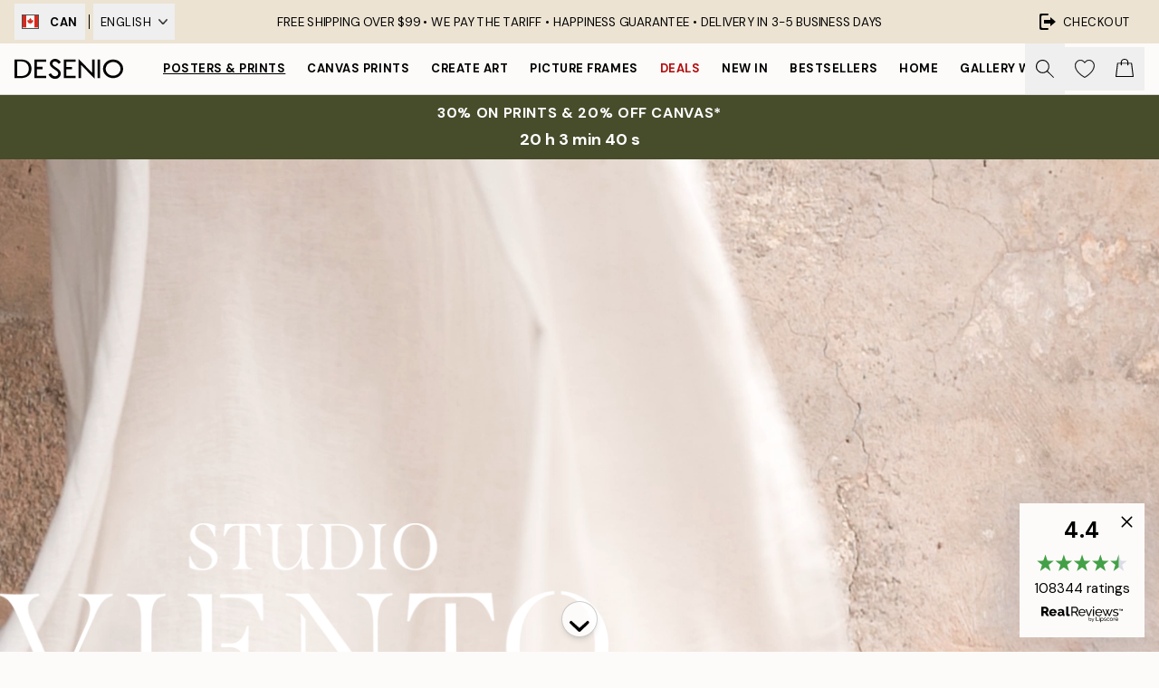

--- FILE ---
content_type: text/html; charset=utf-8
request_url: https://desenio.ca/ca/promotion/posters-prints/studio/studio-viento/
body_size: 46161
content:
<!DOCTYPE html><html dir="ltr" lang="en"><head><title>Studio Viento</title><meta name="description" content=""/><meta charSet="utf-8"/><meta name="viewport" content="initial-scale=1.0, width=device-width"/><link rel="canonical" href="https://desenio.ca/promotion/posters-prints/studio/studio-viento/"/><link rel="alternate" hrefLang="en-gb" href="https://desenio.co.uk/promotion/posters-prints/studio/studio-viento/"/><link rel="alternate" hrefLang="da-dk" href="https://desenio.dk/promotion/plakater-og-posters/studio/studio-viento/"/><link rel="alternate" hrefLang="de-de" href="https://desenio.de/promotion/poster/studio/studio-viento/"/><link rel="alternate" hrefLang="de-at" href="https://desenio.at/promotion/poster/studio/studio-viento/"/><link rel="alternate" hrefLang="sv-se" href="https://desenio.se/promotion/posters/studio/studio-viento/"/><link rel="alternate" hrefLang="it-it" href="https://desenio.it/promotion/poster/studio/studio-viento/"/><link rel="alternate" hrefLang="fi-fi" href="https://desenio.fi/promotion/julisteet-ja-printit/studio/studio-viento/"/><link rel="alternate" hrefLang="fr-fr" href="https://desenio.fr/promotion/affiches/studio/studio-viento/"/><link rel="alternate" hrefLang="nl-nl" href="https://desenio.nl/promotion/posters/studio/studio-viento/"/><link rel="alternate" hrefLang="no-no" href="https://desenio.no/promotion/posters-og-plakater/studio/studio-viento/"/><link rel="alternate" hrefLang="en-ie" href="https://desenio.ie/promotion/posters-prints/studio/studio-viento/"/><link rel="alternate" hrefLang="pl-pl" href="https://desenio.pl/promotion/plakaty/studio/studio-viento/"/><link rel="alternate" hrefLang="en-hu" href="https://desenio.eu/promotion/prints/studio-collections/studio-viento/"/><link rel="alternate" hrefLang="es-es" href="https://desenio.es/promotion/posters/studio/studio-viento/"/><link rel="alternate" hrefLang="en-us" href="https://desenio.com/promotion/posters-prints/studio/studio-viento/"/><link rel="alternate" hrefLang="en-ca" href="https://desenio.ca/promotion/posters-prints/studio/studio-viento/"/><link rel="alternate" hrefLang="en-jp" href="https://desenio.jp/promotion/posters-prints/studio/studio-viento/"/><link rel="alternate" hrefLang="ko-kr" href="https://desenio.kr/promotion/posters-prints/studio-collections/studio-viento/"/><link rel="alternate" hrefLang="en-au" href="https://desenio.com.au/promotion/posters-prints/studio/studio-viento/"/><link rel="alternate" hrefLang="cs-cz" href="https://desenio.cz/promotion/plakaty/studio/studio-viento/"/><link rel="alternate" hrefLang="el-gr" href="https://desenio.gr/promotion/poster/studio-collections/studio-viento/"/><link rel="alternate" hrefLang="pt-pt" href="https://desenio.pt/promotion/posters/studio/studio-viento/"/><link rel="alternate" hrefLang="sk-sk" href="https://desenio.sk/promotion/plagaty/studio/studio-viento/"/><link rel="alternate" hrefLang="de-ch" href="https://desenio.ch/de-ch/promotion/poster/studio/studio-viento/"/><link rel="alternate" hrefLang="fr-ch" href="https://desenio.ch/fr-ch/promotion/affiches/studio/studio-viento/"/><link rel="alternate" hrefLang="it-ch" href="https://desenio.ch/it-ch/promotion/poster/studio/studio-viento/"/><link rel="alternate" hrefLang="de-be" href="https://desenio.be/de-be/promotion/poster/studio/studio-viento/"/><link rel="alternate" hrefLang="nl-be" href="https://desenio.be/nl-be/promotion/posters/studio/studio-viento/"/><link rel="alternate" hrefLang="fr-be" href="https://desenio.be/fr-be/promotion/affiches/studio/studio-viento/"/><link rel="alternate" hrefLang="es-us" href="https://desenio.com/es-us/promotion/posters/colecciones-de-estudio/studio-viento/"/><link rel="alternate" hrefLang="fr-ca" href="https://desenio.ca/fr-ca/promotion/affiches/studio/studio-viento/"/><link rel="alternate" hrefLang="x-default" href="https://desenio.com/promotion/posters-prints/studio/studio-viento/"/><meta property="og:description" content=""/><meta property="og:url" content="https://desenio.ca/promotion/posters-prints/studio/studio-viento/"/><meta property="og:site_name" content="Desenio"/><link rel="preload" href="/_next/static/media/logo.9c4c515a.svg" as="image" fetchpriority="high"/><link rel="preload" href="/_next/static/media/search.6ab51709.svg" as="image" fetchpriority="high"/><link rel="preload" href="/_next/static/media/heart-outline.390ce03b.svg" as="image" fetchpriority="high"/><link rel="preload" href="/_next/static/media/bag-outline.2ac31710.svg" as="image" fetchpriority="high"/><link rel="preload" as="image" imageSrcSet="https://images.desenio.com/cms/IFxzXaSH/viento-logo.png?auto=compress%2Cformat&amp;fit=max&amp;w=750 1x, https://images.desenio.com/cms/IFxzXaSH/viento-logo.png?auto=compress%2Cformat&amp;fit=max&amp;w=1920 2x" fetchpriority="high"/><meta name="next-head-count" content="45"/><link rel="shortcut icon" href="/favicon.ico" type="image/x-icon"/><link rel="mask-icon" href="/mask-icon.svg" color="black"/><link rel="apple-touch-icon" href="/touch-icon.png"/><meta name="theme-color" content="#eee" media="(prefers-color-scheme: light)"/><meta name="theme-color" content="#000" media="(prefers-color-scheme: dark)"/><meta name="theme-color" content="#eee"/><meta name="google-site-verification" content="9hTmJwvZzltiRJKtDaMWwN8XfpyZw6W_mcq_kAONvgI"/><meta name="google" content="notranslate"/><link rel="preload" href="/_next/static/css/6d1d0b5db35f020f.css" as="style" crossorigin="anonymous"/><link rel="stylesheet" href="/_next/static/css/6d1d0b5db35f020f.css" crossorigin="anonymous" data-n-g=""/><link rel="preload" href="/_next/static/css/833f48369b64c52b.css" as="style" crossorigin="anonymous"/><link rel="stylesheet" href="/_next/static/css/833f48369b64c52b.css" crossorigin="anonymous" data-n-p=""/><noscript data-n-css=""></noscript><script defer="" crossorigin="anonymous" nomodule="" src="/_next/static/chunks/polyfills-42372ed130431b0a.js"></script><script defer="" src="/_next/static/chunks/5667.b29e61275f8108a4.js" crossorigin="anonymous"></script><script defer="" src="/_next/static/chunks/3444.baac915d921c3c13.js" crossorigin="anonymous"></script><script defer="" src="/_next/static/chunks/1899.af33a333efc43a50.js" crossorigin="anonymous"></script><script src="/_next/static/chunks/webpack-8caf65f1c1ffda67.js" defer="" crossorigin="anonymous"></script><script src="/_next/static/chunks/framework-2e93983b0e889e06.js" defer="" crossorigin="anonymous"></script><script src="/_next/static/chunks/main-b0a0f65d9ac069d8.js" defer="" crossorigin="anonymous"></script><script src="/_next/static/chunks/pages/_app-89757401c67082bb.js" defer="" crossorigin="anonymous"></script><script src="/_next/static/chunks/6577-29b08a669c31dea3.js" defer="" crossorigin="anonymous"></script><script src="/_next/static/chunks/9111-627649a45d346422.js" defer="" crossorigin="anonymous"></script><script src="/_next/static/chunks/2120-aafe4bba91c54a60.js" defer="" crossorigin="anonymous"></script><script src="/_next/static/chunks/9107-dc0f0ec37167899a.js" defer="" crossorigin="anonymous"></script><script src="/_next/static/chunks/7765-30918bd330e8bf56.js" defer="" crossorigin="anonymous"></script><script src="/_next/static/chunks/6411-7332d398cfbc49fa.js" defer="" crossorigin="anonymous"></script><script src="/_next/static/chunks/4477-5e95b94d74f78e74.js" defer="" crossorigin="anonymous"></script><script src="/_next/static/chunks/1687-06a4b82018968aaa.js" defer="" crossorigin="anonymous"></script><script src="/_next/static/chunks/pages/promotion/%5B...slug%5D-dbc11d7872dc0cd9.js" defer="" crossorigin="anonymous"></script><script src="/_next/static/iLkEzSFw0jrG_3CFROOMw/_buildManifest.js" defer="" crossorigin="anonymous"></script><script src="/_next/static/iLkEzSFw0jrG_3CFROOMw/_ssgManifest.js" defer="" crossorigin="anonymous"></script></head><body class="notranslate" lang="en"><noscript><iframe title="Google Tag Manager" src="https://www.googletagmanager.com/ns.html?id=GTM-PMNSHMZ" height="0" width="0" style="display:none;visibility:hidden"></iframe></noscript><div id="__loading-indicator"></div><div id="__next"><script>history.scrollRestoration = "manual"</script><div id="app" data-project="DS" class="__variable_6e5d6a __variable_0d9ce4 font-body flex min-h-full flex-col"><a href="#main" class="visually-hidden">Skip to main content.</a><aside id="status" class="relative z-40 h-8 bg-brand-cream px-4 w-content:h-12 z-40"><noscript class="flex-center absolute left-0 top-0 z-max flex h-full w-full bg-urgent text-tiny font-medium text-white w-content:text-sm">Please enable JavaScript to start shopping!</noscript><div class="relative m-auto flex h-full max-w-header items-center justify-between"><div class="relative hidden h-full w-48 items-center py-1 w-content:flex ltr:-left-2 rtl:-right-2"><button class="flex h-full items-center px-2 text-xs font-bold uppercase hover:bg-brand-500 hover:bg-opacity-10" title="Change country. The current country is: Canada"><div class="relative me-3 border border-brand-900" style="min-height:15.4px;min-width:19px"><img alt="Canada flag icon" aria-hidden="true" loading="lazy" width="640" height="480" decoding="async" data-nimg="1" class="absolute h-full w-full object-cover" style="color:transparent" src="/_next/static/media/ca.4d283c92.svg"/></div><span title="Canada">CAN</span></button><div role="separator" aria-orientation="vertical" class="relative mx-1 !h-4 bg-black h-full" style="width:1px"></div><div class="relative h-full"><button class="flex h-full items-center px-2 text-xs uppercase text-black hover:bg-brand-500 hover:bg-opacity-10" title="Change language. The current language is: English">English<img alt="Down arrow icon" aria-hidden="true" loading="lazy" width="10" height="6" decoding="async" data-nimg="1" class="ms-2 opacity-75" style="color:transparent" src="/_next/static/media/arrow-down.92f2b5e4.svg"/></button></div></div><span></span><div role="region" aria-label="Announcements" class="w-full h-full flex-1 relative"><ul class="flex w-full flex-center h-full"><li aria-posinset="1" aria-setsize="1" class="transition-opacity absolute w-full overflow-hidden flex flex-center opacity-100" style="transition-duration:500ms"><p class="truncate w-content:scale-90">FREE SHIPPING OVER $99 • <span class="hidden xl:inline">WE PAY THE TARIFF • </span>  HAPPINESS GUARANTEE •  DELIVERY IN 3-5 BUSINESS DAYS</p></li></ul></div><a href="https://checkout.desenio.ca/checkout/" class="hidden h-full w-48 justify-end py-1 w-content:flex"><div class="relative flex items-center px-4 text-xs uppercase hover:bg-brand-ivory-900 hover:bg-opacity-10 ltr:-right-4 rtl:-left-4"><img alt="Checkout icon" aria-hidden="true" loading="lazy" width="18" height="18" decoding="async" data-nimg="1" class="rtl-mirror me-2" style="color:transparent" src="/_next/static/media/exit.97f80cf2.svg"/>Checkout</div></a></div></aside><header role="banner" class="sticky top-0 z-30 border-b border-brand-500/50 bg-brand-white px-2 w-content:px-4" aria-label="Main navigation"><nav class="m-auto flex h-14 max-w-header" role="navigation"><div class="flex flex-1 w-content:hidden"></div><div class="flex min-w-fit items-center justify-center w-content:me-8 w-content:justify-start"><a class="flex items-center transition-opacity duration-300 active:hover:opacity-60 active:hover:transition-none active:hover:delay-0 opacity-100 w-content:delay-600" href="https://desenio.ca/"><img alt="Desenio Logo" fetchpriority="high" width="581" height="116" decoding="async" data-nimg="1" style="color:transparent;height:22.8px;width:120px" src="/_next/static/media/logo.9c4c515a.svg"/></a></div><section id="synapse-popover-group-Rr7b6" aria-label="Site Navigation" class="hide-scrollbar hidden h-full overflow-x-scroll transition-opacity w-content:flex opacity-100 w-content:delay-600"><div class="menu-test-desktop-variant static border-b border-transparent hover:border-black"><a class="popover-button flex-center flex flex-center flex h-full w-full text-nowrap flex items-center justify-center h-full px-3 text-xs font-bold uppercase font-body underline" id="synapse-popover-R6r7b6-button" aria-expanded="false" href="https://desenio.ca/posters-prints/">Posters &amp; Prints</a></div><div class="menu-test-desktop-variant static border-b border-transparent hover:border-black"><a class="popover-button flex-center flex flex-center flex h-full w-full text-nowrap flex items-center justify-center h-full px-3 text-xs font-bold uppercase font-body" id="synapse-popover-Rar7b6-button" aria-expanded="false" href="https://desenio.ca/canvas-prints/">Canvas prints</a></div><div class="menu-test-desktop-variant static border-b border-transparent hover:border-black"><a class="popover-button flex-center flex flex-center flex h-full w-full text-nowrap flex items-center justify-center h-full px-3 text-xs font-bold uppercase font-body" id="synapse-popover-Rer7b6-button" aria-expanded="false" href="https://desenio.ca/posters-prints/create-art/">Create Art</a></div><div class="menu-test-desktop-variant static border-b border-transparent hover:border-black"><a class="popover-button flex-center flex flex-center flex h-full w-full text-nowrap flex items-center justify-center h-full px-3 text-xs font-bold uppercase font-body" id="synapse-popover-Rir7b6-button" aria-expanded="false" href="https://desenio.ca/frames/">Picture frames</a></div><div class="menu-test-desktop-variant static border-b border-transparent hover:border-black"><a class="popover-button flex-center flex flex-center flex h-full w-full text-nowrap flex items-center justify-center h-full px-3 text-xs font-bold uppercase font-body text-urgent" id="synapse-popover-Rmr7b6-button" aria-expanded="false" href="https://desenio.ca/sale/">Deals</a></div><div class="menu-test-desktop-variant static border-b border-transparent hover:border-black"><a class="popover-button flex-center flex flex-center flex h-full w-full text-nowrap flex items-center justify-center h-full px-3 text-xs font-bold uppercase font-body" id="synapse-popover-Rqr7b6-button" aria-expanded="false" href="https://desenio.ca/new-in/">New in</a></div><div class="menu-test-desktop-variant static border-b border-transparent hover:border-black"><a class="popover-button flex-center flex flex-center flex h-full w-full text-nowrap flex items-center justify-center h-full px-3 text-xs font-bold uppercase font-body" id="synapse-popover-Rur7b6-button" aria-expanded="false" href="https://desenio.ca/posters-prints/top-list/">Bestsellers</a></div><div class="menu-test-desktop-variant static border-b border-transparent hover:border-black"><a class="popover-button flex-center flex flex-center flex h-full w-full text-nowrap flex items-center justify-center h-full px-3 text-xs font-bold uppercase font-body" id="synapse-popover-R12r7b6-button" aria-expanded="false" href="https://desenio.ca/home/">Home</a></div><div class="menu-test-desktop-variant static border-b border-transparent hover:border-black"><a class="popover-button flex-center flex flex-center flex h-full w-full text-nowrap flex items-center justify-center h-full px-3 text-xs font-bold uppercase font-body" id="synapse-popover-R16r7b6-button" aria-expanded="false" href="https://desenio.ca/gallery-walls/">Gallery walls</a></div><div class="menu-test-desktop-variant static border-b border-transparent hover:border-black"><a class="popover-button flex-center flex flex-center flex h-full w-full text-nowrap flex items-center justify-center h-full px-3 text-xs font-bold uppercase font-body" id="synapse-popover-R1ar7b6-button" aria-expanded="false" href="https://desenio.ca/desenio-b2b/">B2B</a></div></section><div class="flex flex-1"><div class="ms-auto flex items-center transition-opacity duration-300 opacity-100 delay-600"><div class="relative flex h-full items-center"><button class="group hidden h-full w-11 items-center justify-center transition-opacity duration-300 w-content:flex opacity-100 w-content:delay-600" aria-label="Search"><img alt="Search icon" aria-hidden="true" fetchpriority="high" width="20" height="20" decoding="async" data-nimg="1" class="duration-150 xl:group-hover:opacity-75" style="color:transparent" src="/_next/static/media/search.6ab51709.svg"/></button><div class="relative flex h-full items-center" id="synapse-icons-end-R1b7b6-shopping-menu-wrapper"><button class="flex items-center justify-center relative w-11 h-12 animate" tabindex="0" aria-expanded="false" aria-controls="shopping-menu-container__wishlist" aria-label="Show products in Wishlist"><img alt="Icon ends icon" aria-hidden="true" fetchpriority="high" width="144" height="132" decoding="async" data-nimg="1" style="color:transparent;width:22px;height:20px" src="/_next/static/media/heart-outline.390ce03b.svg"/></button><button class="flex items-center justify-center relative w-11 h-12" tabindex="0" aria-expanded="false" aria-controls="shopping-menu-container__cart" aria-label="Show products in Cart"><img alt="Empty cart icon" aria-hidden="true" fetchpriority="high" width="121" height="140" decoding="async" data-nimg="1" style="color:transparent;width:20px;height:20px;position:relative;top:-1px" src="/_next/static/media/bag-outline.2ac31710.svg"/></button></div></div></div></div></nav></header><a href="https://desenio.ca/promotion/sale/"><aside aria-labelledby="synapse-promotional-banner-Rc7b6-title" class="flex flex-col flex-center py-2 px-4 z-20 text-center group" style="background:#474c2b;color:#fff"><div class="max-w-header relative w-full"><div class="flex flex-col px-8"><span id="synapse-promotional-banner-Rc7b6-title" class="uppercase font-bold text-md">30% on prints & 20% off canvas*</span></div><div style="background:#474c2b;color:#fff"><time dateTime="2026-01-22" class="flex pt-1 font-bold flex-center text-[18px]"><span class="mx-1" aria-hidden="true">0 min <!-- -->0 s</span><span class="visually-hidden">Valid until: 2026-01-22</span></time></div></div></aside></a><span></span><main id="main" class="flex-1"><article aria-label="Studio Viento"><section class="relative mx-auto max-w-xl sm:max-w-header" id="promotion-module-0"><div class="relative z-0"><div class="sticky" style="top:0px;z-index:-1"><div class="hidden sm:block"><div class="relative h-full"><div class="w-full h-full relative overflow-hidden object-cover" style="padding-bottom:47.05882352941176%"><video class="absolute" width="100%" playsinline="" autoplay="" muted="" loop=""></video></div><button style="transition:max-width 350ms ease-out;max-width:40px" class="rounded-full bg-opacity-75 border border-opacity-20 bg-blur absolute overflow-hidden flex bottom-4 end-4 items-center shadow-md text-white bg-black border-black"><div class="relative w-10 h-10 pointer-events-none shrink-0 grow-0 ltr:-left-px rtl:-right-px"><img alt="Loop icon" aria-hidden="true" loading="lazy" width="1000" height="1000" decoding="async" data-nimg="1" class="object-contain w-full h-full transform scale-75 filter invert" style="color:transparent" src="/_next/static/media/loop.d20f1b16.svg"/></div><span class="pointer-events-none ps-1 pe-4 whitespace-nowrap">Looping is on</span></button></div></div><div class="sm:hidden"><div class="relative h-full"><div class="w-full h-full relative overflow-hidden object-cover" style="padding-bottom:122.58064516129032%"><video class="absolute" width="100%" playsinline="" autoplay="" muted="" loop=""><source type="video/mp4" src="https://videos.desenio.com/7i6ABxWH/viento-hero-mobile.mp4"/></video></div><button style="transition:max-width 350ms ease-out;max-width:40px" class="rounded-full bg-opacity-75 border border-opacity-20 bg-blur absolute overflow-hidden flex bottom-4 end-4 items-center shadow-md text-white bg-black border-black"><div class="relative w-10 h-10 pointer-events-none shrink-0 grow-0 ltr:-left-px rtl:-right-px"><img alt="Loop icon" aria-hidden="true" loading="lazy" width="1000" height="1000" decoding="async" data-nimg="1" class="object-contain w-full h-full transform scale-75 filter invert" style="color:transparent" src="/_next/static/media/loop.d20f1b16.svg"/></div><span class="pointer-events-none ps-1 pe-4 whitespace-nowrap">Looping is on</span></button></div></div><div class="flex-center absolute inset-0 bottom-0 z-0 mx-auto flex w-[calc(100%-2rem)] max-w-md lg:max-w-2xl"><img alt="" fetchpriority="high" width="680" height="203" decoding="async" data-nimg="1" class="duration-500" style="color:transparent;max-width:100%;background-size:cover;background-position:50% 50%;background-repeat:no-repeat;background-image:url(&quot;data:image/svg+xml;charset=utf-8,%3Csvg xmlns=&#x27;http://www.w3.org/2000/svg&#x27; viewBox=&#x27;0 0 680 203&#x27;%3E%3Cfilter id=&#x27;b&#x27; color-interpolation-filters=&#x27;sRGB&#x27;%3E%3CfeGaussianBlur stdDeviation=&#x27;20&#x27;/%3E%3CfeColorMatrix values=&#x27;1 0 0 0 0 0 1 0 0 0 0 0 1 0 0 0 0 0 100 -1&#x27; result=&#x27;s&#x27;/%3E%3CfeFlood x=&#x27;0&#x27; y=&#x27;0&#x27; width=&#x27;100%25&#x27; height=&#x27;100%25&#x27;/%3E%3CfeComposite operator=&#x27;out&#x27; in=&#x27;s&#x27;/%3E%3CfeComposite in2=&#x27;SourceGraphic&#x27;/%3E%3CfeGaussianBlur stdDeviation=&#x27;20&#x27;/%3E%3C/filter%3E%3Cimage width=&#x27;100%25&#x27; height=&#x27;100%25&#x27; x=&#x27;0&#x27; y=&#x27;0&#x27; preserveAspectRatio=&#x27;none&#x27; style=&#x27;filter: url(%23b);&#x27; href=&#x27;[data-uri]&#x27;/%3E%3C/svg%3E&quot;)" srcSet="https://images.desenio.com/cms/IFxzXaSH/viento-logo.png?auto=compress%2Cformat&amp;fit=max&amp;w=750 1x, https://images.desenio.com/cms/IFxzXaSH/viento-logo.png?auto=compress%2Cformat&amp;fit=max&amp;w=1920 2x" src="https://images.desenio.com/cms/IFxzXaSH/viento-logo.png?auto=compress%2Cformat&amp;fit=max&amp;w=1920"/></div><div class="sticky bottom-0" style="z-index:1"></div></div><div class="relative translate-y-0 pointer-events-none transform-gpu bg-brand-white" style="height:1px;margin-bottom:0"></div></div><div class="relative m-auto max-w-content"><nav id="breadcrumbs" class="flex items-center w-full overflow-x-auto hide-scrollbar mask-x-scroll py-2 md:py-1 px-4" aria-label="Breadcrumb" data-ph="breadcrumbs"><div class="sticky start-0 z-10 flex items-center transition-opacity duration-150 shrink-0 opacity-100 delay-150"><div role="presentation" class="flex flex-center h-5 px-2 bg-black/10 rounded-md me-2"><div class="rounded-full bg-black me-1 last:me-0" style="height:6px;width:6px;opacity:calc(0.5 - 0 * 0.1)"></div><div class="rounded-full bg-black me-1 last:me-0" style="height:6px;width:6px;opacity:calc(0.5 - 1 * 0.1)"></div><div class="rounded-full bg-black me-1 last:me-0" style="height:6px;width:6px;opacity:calc(0.5 - 2 * 0.1)"></div></div><div role="separator" aria-orientation="vertical" class="relative font-bold -top-px text-md start-px rtl-mirror">▸</div></div><ol class="flex flex-nowrap ps-1 ms-2" style="transform:translate3d(0px, 0px, 0px)"><li class="flex flex-nowrap mx-1 transition-opacity group duration-300 ltr:first:-ml-3 rtl:first:-mr-3 opacity-0 pointer-events-none"><a class="flex items-center me-2 group-last:me-0 whitespace-nowrap hover:underline truncate text-black/80 text-xs" tabindex="0" style="max-width:15rem" href="https://desenio.ca/">Desenio</a><div role="separator" aria-orientation="vertical" class="relative font-bold -top-px text-md start-px rtl-mirror">▸</div></li><li class="flex flex-nowrap mx-1 transition-opacity group duration-300 ltr:first:-ml-3 rtl:first:-mr-3 opacity-0 pointer-events-none"><a class="flex items-center me-2 group-last:me-0 whitespace-nowrap hover:underline truncate text-black/80 text-xs" tabindex="0" style="max-width:15rem" href="https://desenio.ca/posters-prints/">Posters &amp; Prints</a><div role="separator" aria-orientation="vertical" class="relative font-bold -top-px text-md start-px rtl-mirror">▸</div></li><li class="flex flex-nowrap mx-1 transition-opacity group duration-300 ltr:first:-ml-3 rtl:first:-mr-3 opacity-100"><a class="flex items-center me-2 group-last:me-0 whitespace-nowrap hover:underline truncate text-black/80 text-xs" tabindex="0" style="max-width:15rem" href="https://desenio.ca/posters-prints/studio/">Studio Collections</a><div role="separator" aria-orientation="vertical" class="relative font-bold -top-px text-md start-px rtl-mirror">▸</div></li><li class="flex flex-nowrap mx-1 transition-opacity group duration-300 ltr:first:-ml-3 rtl:first:-mr-3 opacity-100"><a class="flex items-center me-2 group-last:me-0 whitespace-nowrap hover:underline truncate font-medium pe-3 text-black/80 text-xs" aria-current="page" tabindex="0" style="max-width:15rem" href="https://desenio.ca/posters-prints/studio/studio-viento/">Studio Viento</a></li></ol></nav></div></section><section class="relative m-auto max-w-3xl px-4 text-center text-xs mt-12" id="promotion-module-1"><h2 class="text-center font-body text-sm font-medium lg:text-md">A photo collection by Desenio</h2><h1 class="text-center h1">Let the winds of change guide you toward your best chapter yet.</h1><div class="text-center text-xs mt-8"><p class="mb-4">Introducing Studio Viento, a collection inspired by and photographed in Mallorca, an island famous for its rustic beauty and laid-back lifestyle.</p></div></section><section class="relative mx-auto mt-12 max-w-content px-4" id="promotion-module-2"><section class="mb-8 grid flex-1 grid-cols-2 gap-4 sm:grid-cols-3 md:grid-cols-4" id="synapse-product-list-Rdp9b6" aria-label="Product list"><article id="synapse-product-card-R3dp9b6" aria-setsize="8" aria-posinset="1" aria-labelledby="synapse-product-card-R3dp9b6-title" aria-describedby="synapse-product-card-R3dp9b6-price" class="w-full"><a class="block pinterest-enabled flex h-full flex-1 flex-col" href="https://desenio.ca/p/posters-prints/botanical/rustic-olive-branch-print/"><div class="relative overflow-hidden"><div class="group relative h-0 w-full bg-brand-ivory-300" style="padding-bottom:132%"><div class="absolute w-full transition-opacity transform-center px-[20%] sm:px-[17%] opacity-100"><img alt="Rustic olive branch botanical print in a large brown clay vase on a tiled floor with a light wall background." loading="lazy" width="154" height="215.6" decoding="async" data-nimg="1" class="h-full w-full shadow-md md:shadow-lg" style="color:transparent;max-width:100%;background-size:cover;background-position:50% 50%;background-repeat:no-repeat;background-image:url(&quot;data:image/svg+xml;charset=utf-8,%3Csvg xmlns=&#x27;http://www.w3.org/2000/svg&#x27; viewBox=&#x27;0 0 154 215.6&#x27;%3E%3Cfilter id=&#x27;b&#x27; color-interpolation-filters=&#x27;sRGB&#x27;%3E%3CfeGaussianBlur stdDeviation=&#x27;20&#x27;/%3E%3CfeColorMatrix values=&#x27;1 0 0 0 0 0 1 0 0 0 0 0 1 0 0 0 0 0 100 -1&#x27; result=&#x27;s&#x27;/%3E%3CfeFlood x=&#x27;0&#x27; y=&#x27;0&#x27; width=&#x27;100%25&#x27; height=&#x27;100%25&#x27;/%3E%3CfeComposite operator=&#x27;out&#x27; in=&#x27;s&#x27;/%3E%3CfeComposite in2=&#x27;SourceGraphic&#x27;/%3E%3CfeGaussianBlur stdDeviation=&#x27;20&#x27;/%3E%3C/filter%3E%3Cimage width=&#x27;100%25&#x27; height=&#x27;100%25&#x27; x=&#x27;0&#x27; y=&#x27;0&#x27; preserveAspectRatio=&#x27;none&#x27; style=&#x27;filter: url(%23b);&#x27; href=&#x27;[data-uri]&#x27;/%3E%3C/svg%3E&quot;)" sizes="25vw" srcSet="https://media.desenio.com/site_images/685c4dbf9ba509224c947f88_1615448177_16392-8.jpg?auto=compress%2Cformat&amp;fit=max&amp;w=256 256w, https://media.desenio.com/site_images/685c4dbf9ba509224c947f88_1615448177_16392-8.jpg?auto=compress%2Cformat&amp;fit=max&amp;w=384 384w, https://media.desenio.com/site_images/685c4dbf9ba509224c947f88_1615448177_16392-8.jpg?auto=compress%2Cformat&amp;fit=max&amp;w=640 640w, https://media.desenio.com/site_images/685c4dbf9ba509224c947f88_1615448177_16392-8.jpg?auto=compress%2Cformat&amp;fit=max&amp;w=750 750w, https://media.desenio.com/site_images/685c4dbf9ba509224c947f88_1615448177_16392-8.jpg?auto=compress%2Cformat&amp;fit=max&amp;w=828 828w, https://media.desenio.com/site_images/685c4dbf9ba509224c947f88_1615448177_16392-8.jpg?auto=compress%2Cformat&amp;fit=max&amp;w=1080 1080w, https://media.desenio.com/site_images/685c4dbf9ba509224c947f88_1615448177_16392-8.jpg?auto=compress%2Cformat&amp;fit=max&amp;w=1200 1200w, https://media.desenio.com/site_images/685c4dbf9ba509224c947f88_1615448177_16392-8.jpg?auto=compress%2Cformat&amp;fit=max&amp;w=1920 1920w, https://media.desenio.com/site_images/685c4dbf9ba509224c947f88_1615448177_16392-8.jpg?auto=compress%2Cformat&amp;fit=max&amp;w=2048 2048w, https://media.desenio.com/site_images/685c4dbf9ba509224c947f88_1615448177_16392-8.jpg?auto=compress%2Cformat&amp;fit=max&amp;w=3840 3840w" src="https://media.desenio.com/site_images/685c4dbf9ba509224c947f88_1615448177_16392-8.jpg?auto=compress%2Cformat&amp;fit=max&amp;w=3840"/></div></div><div class="flex flex-wrap items-baseline gap-2 absolute top-2 start-2 md:top-3 md:start-3"><span class="text-center font-medium py-1 px-2 text-tiny" style="background-color:#474c2b;color:#fff">30%*</span></div><button aria-label="Remove this product from wishlist" class="absolute p-3 md:p-4 end-0 bottom-0 transition duration-300 active:duration-0 active:scale-90 scale-100" style="min-height:20px;min-width:20px"><img alt="Heart icon" aria-hidden="true" loading="lazy" width="22" height="20" decoding="async" data-nimg="1" style="color:transparent;width:22px;height:20px" src="/_next/static/media/heart-outline.390ce03b.svg"/></button></div><span class="mt-2 block truncate text-tiny uppercase text-brand-900">STUDIO COLLECTION<!-- --> </span><div class="relative flex h-full flex-1 items-start"><section class="flex h-full flex-1 flex-col overflow-hidden"><p id="synapse-product-card-R3dp9b6-title" class="truncate font-display text-md font-medium lg:text-lg">Rustic Olive Branch Print</p><span id="synapse-product-card-R3dp9b6-price" class="mb-1 font-medium lg:text-md text-sm whitespace-nowrap"><ins class="text-urgent" aria-label="Sale price: From $20.97">From $20.97</ins><del class="text-gray-600 ms-1" aria-label="Original price: $29.95">$29.95</del></span></section></div></a></article><article id="synapse-product-card-R5dp9b6" aria-setsize="8" aria-posinset="2" aria-labelledby="synapse-product-card-R5dp9b6-title" aria-describedby="synapse-product-card-R5dp9b6-price" class="w-full"><a class="block pinterest-enabled flex h-full flex-1 flex-col" href="https://desenio.ca/p/posters-prints/botanical/oranges-in-garden-print/"><div class="relative overflow-hidden"><div class="group relative h-0 w-full bg-brand-ivory-300" style="padding-bottom:132%"><div class="absolute w-full transition-opacity transform-center px-[20%] sm:px-[17%] opacity-100"><img alt="Orange tree with ripe fruit in front of a stone house with a light blue shutter" loading="lazy" width="154" height="215.6" decoding="async" data-nimg="1" class="h-full w-full shadow-md md:shadow-lg" style="color:transparent;max-width:100%;background-size:cover;background-position:50% 50%;background-repeat:no-repeat;background-image:url(&quot;data:image/svg+xml;charset=utf-8,%3Csvg xmlns=&#x27;http://www.w3.org/2000/svg&#x27; viewBox=&#x27;0 0 154 215.6&#x27;%3E%3Cfilter id=&#x27;b&#x27; color-interpolation-filters=&#x27;sRGB&#x27;%3E%3CfeGaussianBlur stdDeviation=&#x27;20&#x27;/%3E%3CfeColorMatrix values=&#x27;1 0 0 0 0 0 1 0 0 0 0 0 1 0 0 0 0 0 100 -1&#x27; result=&#x27;s&#x27;/%3E%3CfeFlood x=&#x27;0&#x27; y=&#x27;0&#x27; width=&#x27;100%25&#x27; height=&#x27;100%25&#x27;/%3E%3CfeComposite operator=&#x27;out&#x27; in=&#x27;s&#x27;/%3E%3CfeComposite in2=&#x27;SourceGraphic&#x27;/%3E%3CfeGaussianBlur stdDeviation=&#x27;20&#x27;/%3E%3C/filter%3E%3Cimage width=&#x27;100%25&#x27; height=&#x27;100%25&#x27; x=&#x27;0&#x27; y=&#x27;0&#x27; preserveAspectRatio=&#x27;none&#x27; style=&#x27;filter: url(%23b);&#x27; href=&#x27;[data-uri]&#x27;/%3E%3C/svg%3E&quot;)" sizes="25vw" srcSet="https://media.desenio.com/site_images/685c4f0467fd6077b6f2a0e9_584228048_16427-8.jpg?auto=compress%2Cformat&amp;fit=max&amp;w=256 256w, https://media.desenio.com/site_images/685c4f0467fd6077b6f2a0e9_584228048_16427-8.jpg?auto=compress%2Cformat&amp;fit=max&amp;w=384 384w, https://media.desenio.com/site_images/685c4f0467fd6077b6f2a0e9_584228048_16427-8.jpg?auto=compress%2Cformat&amp;fit=max&amp;w=640 640w, https://media.desenio.com/site_images/685c4f0467fd6077b6f2a0e9_584228048_16427-8.jpg?auto=compress%2Cformat&amp;fit=max&amp;w=750 750w, https://media.desenio.com/site_images/685c4f0467fd6077b6f2a0e9_584228048_16427-8.jpg?auto=compress%2Cformat&amp;fit=max&amp;w=828 828w, https://media.desenio.com/site_images/685c4f0467fd6077b6f2a0e9_584228048_16427-8.jpg?auto=compress%2Cformat&amp;fit=max&amp;w=1080 1080w, https://media.desenio.com/site_images/685c4f0467fd6077b6f2a0e9_584228048_16427-8.jpg?auto=compress%2Cformat&amp;fit=max&amp;w=1200 1200w, https://media.desenio.com/site_images/685c4f0467fd6077b6f2a0e9_584228048_16427-8.jpg?auto=compress%2Cformat&amp;fit=max&amp;w=1920 1920w, https://media.desenio.com/site_images/685c4f0467fd6077b6f2a0e9_584228048_16427-8.jpg?auto=compress%2Cformat&amp;fit=max&amp;w=2048 2048w, https://media.desenio.com/site_images/685c4f0467fd6077b6f2a0e9_584228048_16427-8.jpg?auto=compress%2Cformat&amp;fit=max&amp;w=3840 3840w" src="https://media.desenio.com/site_images/685c4f0467fd6077b6f2a0e9_584228048_16427-8.jpg?auto=compress%2Cformat&amp;fit=max&amp;w=3840"/></div></div><div class="flex flex-wrap items-baseline gap-2 absolute top-2 start-2 md:top-3 md:start-3"><span class="text-center font-medium py-1 px-2 text-tiny" style="background-color:#474c2b;color:#fff">30%*</span></div><button aria-label="Remove this product from wishlist" class="absolute p-3 md:p-4 end-0 bottom-0 transition duration-300 active:duration-0 active:scale-90 scale-100" style="min-height:20px;min-width:20px"><img alt="Heart icon" aria-hidden="true" loading="lazy" width="22" height="20" decoding="async" data-nimg="1" style="color:transparent;width:22px;height:20px" src="/_next/static/media/heart-outline.390ce03b.svg"/></button></div><span class="mt-2 block truncate text-tiny uppercase text-brand-900">STUDIO COLLECTION<!-- --> </span><div class="relative flex h-full flex-1 items-start"><section class="flex h-full flex-1 flex-col overflow-hidden"><p id="synapse-product-card-R5dp9b6-title" class="truncate font-display text-md font-medium lg:text-lg">Oranges In Garden Print</p><span id="synapse-product-card-R5dp9b6-price" class="mb-1 font-medium lg:text-md text-sm whitespace-nowrap"><ins class="text-urgent" aria-label="Sale price: From $20.97">From $20.97</ins><del class="text-gray-600 ms-1" aria-label="Original price: $29.95">$29.95</del></span></section></div></a></article><article id="synapse-product-card-R7dp9b6" aria-setsize="8" aria-posinset="3" aria-labelledby="synapse-product-card-R7dp9b6-title" aria-describedby="synapse-product-card-R7dp9b6-price" class="w-full"><a class="block pinterest-enabled flex h-full flex-1 flex-col" href="https://desenio.ca/p/posters-prints/botanical/concrete-leaves-print/"><div class="relative overflow-hidden"><div class="group relative h-0 w-full bg-brand-ivory-300" style="padding-bottom:132%"><div class="absolute w-full transition-opacity transform-center px-[20%] sm:px-[17%] opacity-100"><img alt="Green leaves hanging against a rustic Spanish building, a Mediterranean-inspired print" loading="lazy" width="154" height="215.6" decoding="async" data-nimg="1" class="h-full w-full shadow-md md:shadow-lg" style="color:transparent;max-width:100%;background-size:cover;background-position:50% 50%;background-repeat:no-repeat;background-image:url(&quot;data:image/svg+xml;charset=utf-8,%3Csvg xmlns=&#x27;http://www.w3.org/2000/svg&#x27; viewBox=&#x27;0 0 154 215.6&#x27;%3E%3Cfilter id=&#x27;b&#x27; color-interpolation-filters=&#x27;sRGB&#x27;%3E%3CfeGaussianBlur stdDeviation=&#x27;20&#x27;/%3E%3CfeColorMatrix values=&#x27;1 0 0 0 0 0 1 0 0 0 0 0 1 0 0 0 0 0 100 -1&#x27; result=&#x27;s&#x27;/%3E%3CfeFlood x=&#x27;0&#x27; y=&#x27;0&#x27; width=&#x27;100%25&#x27; height=&#x27;100%25&#x27;/%3E%3CfeComposite operator=&#x27;out&#x27; in=&#x27;s&#x27;/%3E%3CfeComposite in2=&#x27;SourceGraphic&#x27;/%3E%3CfeGaussianBlur stdDeviation=&#x27;20&#x27;/%3E%3C/filter%3E%3Cimage width=&#x27;100%25&#x27; height=&#x27;100%25&#x27; x=&#x27;0&#x27; y=&#x27;0&#x27; preserveAspectRatio=&#x27;none&#x27; style=&#x27;filter: url(%23b);&#x27; href=&#x27;[data-uri]&#x27;/%3E%3C/svg%3E&quot;)" sizes="25vw" srcSet="https://media.desenio.com/site_images/685c4dd1cfde1217aabdb98f_860835498_16394-8.jpg?auto=compress%2Cformat&amp;fit=max&amp;w=256 256w, https://media.desenio.com/site_images/685c4dd1cfde1217aabdb98f_860835498_16394-8.jpg?auto=compress%2Cformat&amp;fit=max&amp;w=384 384w, https://media.desenio.com/site_images/685c4dd1cfde1217aabdb98f_860835498_16394-8.jpg?auto=compress%2Cformat&amp;fit=max&amp;w=640 640w, https://media.desenio.com/site_images/685c4dd1cfde1217aabdb98f_860835498_16394-8.jpg?auto=compress%2Cformat&amp;fit=max&amp;w=750 750w, https://media.desenio.com/site_images/685c4dd1cfde1217aabdb98f_860835498_16394-8.jpg?auto=compress%2Cformat&amp;fit=max&amp;w=828 828w, https://media.desenio.com/site_images/685c4dd1cfde1217aabdb98f_860835498_16394-8.jpg?auto=compress%2Cformat&amp;fit=max&amp;w=1080 1080w, https://media.desenio.com/site_images/685c4dd1cfde1217aabdb98f_860835498_16394-8.jpg?auto=compress%2Cformat&amp;fit=max&amp;w=1200 1200w, https://media.desenio.com/site_images/685c4dd1cfde1217aabdb98f_860835498_16394-8.jpg?auto=compress%2Cformat&amp;fit=max&amp;w=1920 1920w, https://media.desenio.com/site_images/685c4dd1cfde1217aabdb98f_860835498_16394-8.jpg?auto=compress%2Cformat&amp;fit=max&amp;w=2048 2048w, https://media.desenio.com/site_images/685c4dd1cfde1217aabdb98f_860835498_16394-8.jpg?auto=compress%2Cformat&amp;fit=max&amp;w=3840 3840w" src="https://media.desenio.com/site_images/685c4dd1cfde1217aabdb98f_860835498_16394-8.jpg?auto=compress%2Cformat&amp;fit=max&amp;w=3840"/></div></div><div class="flex flex-wrap items-baseline gap-2 absolute top-2 start-2 md:top-3 md:start-3"><span class="text-center font-medium py-1 px-2 text-tiny" style="background-color:#474c2b;color:#fff">30%*</span></div><button aria-label="Remove this product from wishlist" class="absolute p-3 md:p-4 end-0 bottom-0 transition duration-300 active:duration-0 active:scale-90 scale-100" style="min-height:20px;min-width:20px"><img alt="Heart icon" aria-hidden="true" loading="lazy" width="22" height="20" decoding="async" data-nimg="1" style="color:transparent;width:22px;height:20px" src="/_next/static/media/heart-outline.390ce03b.svg"/></button></div><span class="mt-2 block truncate text-tiny uppercase text-brand-900">STUDIO COLLECTION<!-- --> </span><div class="relative flex h-full flex-1 items-start"><section class="flex h-full flex-1 flex-col overflow-hidden"><p id="synapse-product-card-R7dp9b6-title" class="truncate font-display text-md font-medium lg:text-lg">Concrete Leaves Print</p><span id="synapse-product-card-R7dp9b6-price" class="mb-1 font-medium lg:text-md text-sm whitespace-nowrap"><ins class="text-urgent" aria-label="Sale price: From $20.97">From $20.97</ins><del class="text-gray-600 ms-1" aria-label="Original price: $29.95">$29.95</del></span></section></div></a></article><article id="synapse-product-card-R9dp9b6" aria-setsize="8" aria-posinset="4" aria-labelledby="synapse-product-card-R9dp9b6-title" aria-describedby="synapse-product-card-R9dp9b6-price" class="w-full"><a class="block pinterest-enabled flex h-full flex-1 flex-col" href="https://desenio.ca/p/posters-prints/art-prints/photographs/lonely-olive-tree-print/"><div class="relative overflow-hidden"><div class="group relative h-0 w-full bg-brand-ivory-300" style="padding-bottom:132%"><div class="absolute w-full transition-opacity transform-center px-[20%] sm:px-[17%] opacity-100"><img alt="A photography print of a lonely olive tree on a stone patio with an old building in the background." loading="lazy" width="154" height="215.6" decoding="async" data-nimg="1" class="h-full w-full shadow-md md:shadow-lg" style="color:transparent;max-width:100%;background-size:cover;background-position:50% 50%;background-repeat:no-repeat;background-image:url(&quot;data:image/svg+xml;charset=utf-8,%3Csvg xmlns=&#x27;http://www.w3.org/2000/svg&#x27; viewBox=&#x27;0 0 154 215.6&#x27;%3E%3Cfilter id=&#x27;b&#x27; color-interpolation-filters=&#x27;sRGB&#x27;%3E%3CfeGaussianBlur stdDeviation=&#x27;20&#x27;/%3E%3CfeColorMatrix values=&#x27;1 0 0 0 0 0 1 0 0 0 0 0 1 0 0 0 0 0 100 -1&#x27; result=&#x27;s&#x27;/%3E%3CfeFlood x=&#x27;0&#x27; y=&#x27;0&#x27; width=&#x27;100%25&#x27; height=&#x27;100%25&#x27;/%3E%3CfeComposite operator=&#x27;out&#x27; in=&#x27;s&#x27;/%3E%3CfeComposite in2=&#x27;SourceGraphic&#x27;/%3E%3CfeGaussianBlur stdDeviation=&#x27;20&#x27;/%3E%3C/filter%3E%3Cimage width=&#x27;100%25&#x27; height=&#x27;100%25&#x27; x=&#x27;0&#x27; y=&#x27;0&#x27; preserveAspectRatio=&#x27;none&#x27; style=&#x27;filter: url(%23b);&#x27; href=&#x27;[data-uri]&#x27;/%3E%3C/svg%3E&quot;)" sizes="25vw" srcSet="https://media.desenio.com/site_images/685c4eb7cfde1217aabdb9a4_1602663457_16419-8.jpg?auto=compress%2Cformat&amp;fit=max&amp;w=256 256w, https://media.desenio.com/site_images/685c4eb7cfde1217aabdb9a4_1602663457_16419-8.jpg?auto=compress%2Cformat&amp;fit=max&amp;w=384 384w, https://media.desenio.com/site_images/685c4eb7cfde1217aabdb9a4_1602663457_16419-8.jpg?auto=compress%2Cformat&amp;fit=max&amp;w=640 640w, https://media.desenio.com/site_images/685c4eb7cfde1217aabdb9a4_1602663457_16419-8.jpg?auto=compress%2Cformat&amp;fit=max&amp;w=750 750w, https://media.desenio.com/site_images/685c4eb7cfde1217aabdb9a4_1602663457_16419-8.jpg?auto=compress%2Cformat&amp;fit=max&amp;w=828 828w, https://media.desenio.com/site_images/685c4eb7cfde1217aabdb9a4_1602663457_16419-8.jpg?auto=compress%2Cformat&amp;fit=max&amp;w=1080 1080w, https://media.desenio.com/site_images/685c4eb7cfde1217aabdb9a4_1602663457_16419-8.jpg?auto=compress%2Cformat&amp;fit=max&amp;w=1200 1200w, https://media.desenio.com/site_images/685c4eb7cfde1217aabdb9a4_1602663457_16419-8.jpg?auto=compress%2Cformat&amp;fit=max&amp;w=1920 1920w, https://media.desenio.com/site_images/685c4eb7cfde1217aabdb9a4_1602663457_16419-8.jpg?auto=compress%2Cformat&amp;fit=max&amp;w=2048 2048w, https://media.desenio.com/site_images/685c4eb7cfde1217aabdb9a4_1602663457_16419-8.jpg?auto=compress%2Cformat&amp;fit=max&amp;w=3840 3840w" src="https://media.desenio.com/site_images/685c4eb7cfde1217aabdb9a4_1602663457_16419-8.jpg?auto=compress%2Cformat&amp;fit=max&amp;w=3840"/></div></div><div class="flex flex-wrap items-baseline gap-2 absolute top-2 start-2 md:top-3 md:start-3"><span class="text-center font-medium py-1 px-2 text-tiny" style="background-color:#474c2b;color:#fff">30%*</span></div><button aria-label="Remove this product from wishlist" class="absolute p-3 md:p-4 end-0 bottom-0 transition duration-300 active:duration-0 active:scale-90 scale-100" style="min-height:20px;min-width:20px"><img alt="Heart icon" aria-hidden="true" loading="lazy" width="22" height="20" decoding="async" data-nimg="1" style="color:transparent;width:22px;height:20px" src="/_next/static/media/heart-outline.390ce03b.svg"/></button></div><span class="mt-2 block truncate text-tiny uppercase text-brand-900">STUDIO COLLECTION<!-- --> </span><div class="relative flex h-full flex-1 items-start"><section class="flex h-full flex-1 flex-col overflow-hidden"><p id="synapse-product-card-R9dp9b6-title" class="truncate font-display text-md font-medium lg:text-lg">Lonely Olive Tree Print</p><span id="synapse-product-card-R9dp9b6-price" class="mb-1 font-medium lg:text-md text-sm whitespace-nowrap"><ins class="text-urgent" aria-label="Sale price: From $25.17">From $25.17</ins><del class="text-gray-600 ms-1" aria-label="Original price: $35.95">$35.95</del></span></section></div></a></article><article id="synapse-product-card-Rbdp9b6" aria-setsize="8" aria-posinset="5" aria-labelledby="synapse-product-card-Rbdp9b6-title" aria-describedby="synapse-product-card-Rbdp9b6-price" class="w-full"><a class="block pinterest-enabled flex h-full flex-1 flex-col" href="https://desenio.ca/p/posters-prints/art-prints/photographs/mediterranean-boat-house-print/"><div class="relative overflow-hidden"><div class="group relative h-0 w-full bg-brand-ivory-300" style="padding-bottom:132%"><div class="absolute w-full transition-opacity transform-center px-[20%] sm:px-[17%] opacity-100"><img alt="Boat house in Mallorca, Spain, with stone walls, green doors, and clear turquoise water. Coastal architecture print." loading="lazy" width="154" height="215.6" decoding="async" data-nimg="1" class="h-full w-full shadow-md md:shadow-lg" style="color:transparent;max-width:100%;background-size:cover;background-position:50% 50%;background-repeat:no-repeat;background-image:url(&quot;data:image/svg+xml;charset=utf-8,%3Csvg xmlns=&#x27;http://www.w3.org/2000/svg&#x27; viewBox=&#x27;0 0 154 215.6&#x27;%3E%3Cfilter id=&#x27;b&#x27; color-interpolation-filters=&#x27;sRGB&#x27;%3E%3CfeGaussianBlur stdDeviation=&#x27;20&#x27;/%3E%3CfeColorMatrix values=&#x27;1 0 0 0 0 0 1 0 0 0 0 0 1 0 0 0 0 0 100 -1&#x27; result=&#x27;s&#x27;/%3E%3CfeFlood x=&#x27;0&#x27; y=&#x27;0&#x27; width=&#x27;100%25&#x27; height=&#x27;100%25&#x27;/%3E%3CfeComposite operator=&#x27;out&#x27; in=&#x27;s&#x27;/%3E%3CfeComposite in2=&#x27;SourceGraphic&#x27;/%3E%3CfeGaussianBlur stdDeviation=&#x27;20&#x27;/%3E%3C/filter%3E%3Cimage width=&#x27;100%25&#x27; height=&#x27;100%25&#x27; x=&#x27;0&#x27; y=&#x27;0&#x27; preserveAspectRatio=&#x27;none&#x27; style=&#x27;filter: url(%23b);&#x27; href=&#x27;[data-uri]&#x27;/%3E%3C/svg%3E&quot;)" sizes="25vw" srcSet="https://media.desenio.com/site_images/685c4e359ba509224c947f92_1899063863_16406-8.jpg?auto=compress%2Cformat&amp;fit=max&amp;w=256 256w, https://media.desenio.com/site_images/685c4e359ba509224c947f92_1899063863_16406-8.jpg?auto=compress%2Cformat&amp;fit=max&amp;w=384 384w, https://media.desenio.com/site_images/685c4e359ba509224c947f92_1899063863_16406-8.jpg?auto=compress%2Cformat&amp;fit=max&amp;w=640 640w, https://media.desenio.com/site_images/685c4e359ba509224c947f92_1899063863_16406-8.jpg?auto=compress%2Cformat&amp;fit=max&amp;w=750 750w, https://media.desenio.com/site_images/685c4e359ba509224c947f92_1899063863_16406-8.jpg?auto=compress%2Cformat&amp;fit=max&amp;w=828 828w, https://media.desenio.com/site_images/685c4e359ba509224c947f92_1899063863_16406-8.jpg?auto=compress%2Cformat&amp;fit=max&amp;w=1080 1080w, https://media.desenio.com/site_images/685c4e359ba509224c947f92_1899063863_16406-8.jpg?auto=compress%2Cformat&amp;fit=max&amp;w=1200 1200w, https://media.desenio.com/site_images/685c4e359ba509224c947f92_1899063863_16406-8.jpg?auto=compress%2Cformat&amp;fit=max&amp;w=1920 1920w, https://media.desenio.com/site_images/685c4e359ba509224c947f92_1899063863_16406-8.jpg?auto=compress%2Cformat&amp;fit=max&amp;w=2048 2048w, https://media.desenio.com/site_images/685c4e359ba509224c947f92_1899063863_16406-8.jpg?auto=compress%2Cformat&amp;fit=max&amp;w=3840 3840w" src="https://media.desenio.com/site_images/685c4e359ba509224c947f92_1899063863_16406-8.jpg?auto=compress%2Cformat&amp;fit=max&amp;w=3840"/></div></div><div class="flex flex-wrap items-baseline gap-2 absolute top-2 start-2 md:top-3 md:start-3"><span class="text-center font-medium py-1 px-2 text-tiny" style="background-color:#474c2b;color:#fff">30%*</span></div><button aria-label="Remove this product from wishlist" class="absolute p-3 md:p-4 end-0 bottom-0 transition duration-300 active:duration-0 active:scale-90 scale-100" style="min-height:20px;min-width:20px"><img alt="Heart icon" aria-hidden="true" loading="lazy" width="22" height="20" decoding="async" data-nimg="1" style="color:transparent;width:22px;height:20px" src="/_next/static/media/heart-outline.390ce03b.svg"/></button></div><span class="mt-2 block truncate text-tiny uppercase text-brand-900">STUDIO COLLECTION<!-- --> </span><div class="relative flex h-full flex-1 items-start"><section class="flex h-full flex-1 flex-col overflow-hidden"><p id="synapse-product-card-Rbdp9b6-title" class="truncate font-display text-md font-medium lg:text-lg">Mediterranean Boat House Print</p><span id="synapse-product-card-Rbdp9b6-price" class="mb-1 font-medium lg:text-md text-sm whitespace-nowrap"><ins class="text-urgent" aria-label="Sale price: From $25.17">From $25.17</ins><del class="text-gray-600 ms-1" aria-label="Original price: $35.95">$35.95</del></span></section></div></a></article><article id="synapse-product-card-Rddp9b6" aria-setsize="8" aria-posinset="6" aria-labelledby="synapse-product-card-Rddp9b6-title" aria-describedby="synapse-product-card-Rddp9b6-price" class="w-full"><a class="block pinterest-enabled flex h-full flex-1 flex-col" href="https://desenio.ca/p/posters-prints/nature/endless-summer-print/"><div class="relative overflow-hidden"><div class="group relative h-0 w-full bg-brand-ivory-300" style="padding-bottom:132%"><div class="absolute w-full transition-opacity transform-center px-[20%] sm:px-[17%] opacity-100"><img alt="Coastal photography print showcasing a clear turquoise ocean with large rock formations and a bright sky." loading="lazy" width="154" height="215.6" decoding="async" data-nimg="1" class="h-full w-full shadow-md md:shadow-lg" style="color:transparent;max-width:100%;background-size:cover;background-position:50% 50%;background-repeat:no-repeat;background-image:url(&quot;data:image/svg+xml;charset=utf-8,%3Csvg xmlns=&#x27;http://www.w3.org/2000/svg&#x27; viewBox=&#x27;0 0 154 215.6&#x27;%3E%3Cfilter id=&#x27;b&#x27; color-interpolation-filters=&#x27;sRGB&#x27;%3E%3CfeGaussianBlur stdDeviation=&#x27;20&#x27;/%3E%3CfeColorMatrix values=&#x27;1 0 0 0 0 0 1 0 0 0 0 0 1 0 0 0 0 0 100 -1&#x27; result=&#x27;s&#x27;/%3E%3CfeFlood x=&#x27;0&#x27; y=&#x27;0&#x27; width=&#x27;100%25&#x27; height=&#x27;100%25&#x27;/%3E%3CfeComposite operator=&#x27;out&#x27; in=&#x27;s&#x27;/%3E%3CfeComposite in2=&#x27;SourceGraphic&#x27;/%3E%3CfeGaussianBlur stdDeviation=&#x27;20&#x27;/%3E%3C/filter%3E%3Cimage width=&#x27;100%25&#x27; height=&#x27;100%25&#x27; x=&#x27;0&#x27; y=&#x27;0&#x27; preserveAspectRatio=&#x27;none&#x27; style=&#x27;filter: url(%23b);&#x27; href=&#x27;[data-uri]&#x27;/%3E%3C/svg%3E&quot;)" sizes="25vw" srcSet="https://media.desenio.com/site_images/685c4e145bc2e6c81f1cc2d0_1890176955_16402-8.jpg?auto=compress%2Cformat&amp;fit=max&amp;w=256 256w, https://media.desenio.com/site_images/685c4e145bc2e6c81f1cc2d0_1890176955_16402-8.jpg?auto=compress%2Cformat&amp;fit=max&amp;w=384 384w, https://media.desenio.com/site_images/685c4e145bc2e6c81f1cc2d0_1890176955_16402-8.jpg?auto=compress%2Cformat&amp;fit=max&amp;w=640 640w, https://media.desenio.com/site_images/685c4e145bc2e6c81f1cc2d0_1890176955_16402-8.jpg?auto=compress%2Cformat&amp;fit=max&amp;w=750 750w, https://media.desenio.com/site_images/685c4e145bc2e6c81f1cc2d0_1890176955_16402-8.jpg?auto=compress%2Cformat&amp;fit=max&amp;w=828 828w, https://media.desenio.com/site_images/685c4e145bc2e6c81f1cc2d0_1890176955_16402-8.jpg?auto=compress%2Cformat&amp;fit=max&amp;w=1080 1080w, https://media.desenio.com/site_images/685c4e145bc2e6c81f1cc2d0_1890176955_16402-8.jpg?auto=compress%2Cformat&amp;fit=max&amp;w=1200 1200w, https://media.desenio.com/site_images/685c4e145bc2e6c81f1cc2d0_1890176955_16402-8.jpg?auto=compress%2Cformat&amp;fit=max&amp;w=1920 1920w, https://media.desenio.com/site_images/685c4e145bc2e6c81f1cc2d0_1890176955_16402-8.jpg?auto=compress%2Cformat&amp;fit=max&amp;w=2048 2048w, https://media.desenio.com/site_images/685c4e145bc2e6c81f1cc2d0_1890176955_16402-8.jpg?auto=compress%2Cformat&amp;fit=max&amp;w=3840 3840w" src="https://media.desenio.com/site_images/685c4e145bc2e6c81f1cc2d0_1890176955_16402-8.jpg?auto=compress%2Cformat&amp;fit=max&amp;w=3840"/></div></div><div class="flex flex-wrap items-baseline gap-2 absolute top-2 start-2 md:top-3 md:start-3"><span class="text-center font-medium py-1 px-2 text-tiny" style="background-color:#474c2b;color:#fff">30%*</span></div><button aria-label="Remove this product from wishlist" class="absolute p-3 md:p-4 end-0 bottom-0 transition duration-300 active:duration-0 active:scale-90 scale-100" style="min-height:20px;min-width:20px"><img alt="Heart icon" aria-hidden="true" loading="lazy" width="22" height="20" decoding="async" data-nimg="1" style="color:transparent;width:22px;height:20px" src="/_next/static/media/heart-outline.390ce03b.svg"/></button></div><span class="mt-2 block truncate text-tiny uppercase text-brand-900">STUDIO COLLECTION<!-- --> </span><div class="relative flex h-full flex-1 items-start"><section class="flex h-full flex-1 flex-col overflow-hidden"><p id="synapse-product-card-Rddp9b6-title" class="truncate font-display text-md font-medium lg:text-lg">Endless Summer Print</p><span id="synapse-product-card-Rddp9b6-price" class="mb-1 font-medium lg:text-md text-sm whitespace-nowrap"><ins class="text-urgent" aria-label="Sale price: From $25.17">From $25.17</ins><del class="text-gray-600 ms-1" aria-label="Original price: $35.95">$35.95</del></span></section></div></a></article><article id="synapse-product-card-Rfdp9b6" aria-setsize="8" aria-posinset="7" aria-labelledby="synapse-product-card-Rfdp9b6-title" aria-describedby="synapse-product-card-Rfdp9b6-price" class="w-full"><a class="block pinterest-enabled flex h-full flex-1 flex-col" href="https://desenio.ca/p/posters-prints/maps-and-cities/valldemossa-alley-print/"><div class="relative overflow-hidden"><div class="group relative h-0 w-full bg-brand-ivory-300" style="padding-bottom:132%"><div class="absolute w-full transition-opacity transform-center px-[20%] sm:px-[17%] opacity-100"><img alt="Valldemossa Alley Print, a charming Spanish alleyway with stone buildings, green shutters, and potted plants." loading="lazy" width="154" height="215.6" decoding="async" data-nimg="1" class="h-full w-full shadow-md md:shadow-lg" style="color:transparent;max-width:100%;background-size:cover;background-position:50% 50%;background-repeat:no-repeat;background-image:url(&quot;data:image/svg+xml;charset=utf-8,%3Csvg xmlns=&#x27;http://www.w3.org/2000/svg&#x27; viewBox=&#x27;0 0 154 215.6&#x27;%3E%3Cfilter id=&#x27;b&#x27; color-interpolation-filters=&#x27;sRGB&#x27;%3E%3CfeGaussianBlur stdDeviation=&#x27;20&#x27;/%3E%3CfeColorMatrix values=&#x27;1 0 0 0 0 0 1 0 0 0 0 0 1 0 0 0 0 0 100 -1&#x27; result=&#x27;s&#x27;/%3E%3CfeFlood x=&#x27;0&#x27; y=&#x27;0&#x27; width=&#x27;100%25&#x27; height=&#x27;100%25&#x27;/%3E%3CfeComposite operator=&#x27;out&#x27; in=&#x27;s&#x27;/%3E%3CfeComposite in2=&#x27;SourceGraphic&#x27;/%3E%3CfeGaussianBlur stdDeviation=&#x27;20&#x27;/%3E%3C/filter%3E%3Cimage width=&#x27;100%25&#x27; height=&#x27;100%25&#x27; x=&#x27;0&#x27; y=&#x27;0&#x27; preserveAspectRatio=&#x27;none&#x27; style=&#x27;filter: url(%23b);&#x27; href=&#x27;[data-uri]&#x27;/%3E%3C/svg%3E&quot;)" sizes="25vw" srcSet="https://media.desenio.com/site_images/685c4de18b7ca77dcb8aa48a_1075813540_16396-8.jpg?auto=compress%2Cformat&amp;fit=max&amp;w=256 256w, https://media.desenio.com/site_images/685c4de18b7ca77dcb8aa48a_1075813540_16396-8.jpg?auto=compress%2Cformat&amp;fit=max&amp;w=384 384w, https://media.desenio.com/site_images/685c4de18b7ca77dcb8aa48a_1075813540_16396-8.jpg?auto=compress%2Cformat&amp;fit=max&amp;w=640 640w, https://media.desenio.com/site_images/685c4de18b7ca77dcb8aa48a_1075813540_16396-8.jpg?auto=compress%2Cformat&amp;fit=max&amp;w=750 750w, https://media.desenio.com/site_images/685c4de18b7ca77dcb8aa48a_1075813540_16396-8.jpg?auto=compress%2Cformat&amp;fit=max&amp;w=828 828w, https://media.desenio.com/site_images/685c4de18b7ca77dcb8aa48a_1075813540_16396-8.jpg?auto=compress%2Cformat&amp;fit=max&amp;w=1080 1080w, https://media.desenio.com/site_images/685c4de18b7ca77dcb8aa48a_1075813540_16396-8.jpg?auto=compress%2Cformat&amp;fit=max&amp;w=1200 1200w, https://media.desenio.com/site_images/685c4de18b7ca77dcb8aa48a_1075813540_16396-8.jpg?auto=compress%2Cformat&amp;fit=max&amp;w=1920 1920w, https://media.desenio.com/site_images/685c4de18b7ca77dcb8aa48a_1075813540_16396-8.jpg?auto=compress%2Cformat&amp;fit=max&amp;w=2048 2048w, https://media.desenio.com/site_images/685c4de18b7ca77dcb8aa48a_1075813540_16396-8.jpg?auto=compress%2Cformat&amp;fit=max&amp;w=3840 3840w" src="https://media.desenio.com/site_images/685c4de18b7ca77dcb8aa48a_1075813540_16396-8.jpg?auto=compress%2Cformat&amp;fit=max&amp;w=3840"/></div></div><div class="flex flex-wrap items-baseline gap-2 absolute top-2 start-2 md:top-3 md:start-3"><span class="text-center font-medium py-1 px-2 text-tiny" style="background-color:#474c2b;color:#fff">30%*</span></div><button aria-label="Remove this product from wishlist" class="absolute p-3 md:p-4 end-0 bottom-0 transition duration-300 active:duration-0 active:scale-90 scale-100" style="min-height:20px;min-width:20px"><img alt="Heart icon" aria-hidden="true" loading="lazy" width="22" height="20" decoding="async" data-nimg="1" style="color:transparent;width:22px;height:20px" src="/_next/static/media/heart-outline.390ce03b.svg"/></button></div><span class="mt-2 block truncate text-tiny uppercase text-brand-900">STUDIO COLLECTION<!-- --> </span><div class="relative flex h-full flex-1 items-start"><section class="flex h-full flex-1 flex-col overflow-hidden"><p id="synapse-product-card-Rfdp9b6-title" class="truncate font-display text-md font-medium lg:text-lg">Valldemossa Alley Print</p><span id="synapse-product-card-Rfdp9b6-price" class="mb-1 font-medium lg:text-md text-sm whitespace-nowrap"><ins class="text-urgent" aria-label="Sale price: From $25.17">From $25.17</ins><del class="text-gray-600 ms-1" aria-label="Original price: $35.95">$35.95</del></span></section></div></a></article><article id="synapse-product-card-Rhdp9b6" aria-setsize="8" aria-posinset="8" aria-labelledby="synapse-product-card-Rhdp9b6-title" aria-describedby="synapse-product-card-Rhdp9b6-price" class="w-full"><a class="block pinterest-enabled flex h-full flex-1 flex-col" href="https://desenio.ca/p/posters-prints/kitchen/apricots-in-sunlight-print/"><div class="relative overflow-hidden"><div class="group relative h-0 w-full bg-brand-ivory-300" style="padding-bottom:132%"><div class="absolute w-full transition-opacity transform-center px-[20%] sm:px-[17%] opacity-100"><img alt="A ceramic bowl filled with ripe, orange apricots on a linen tablecloth, with dappled sunlight and leaf shadows." loading="lazy" width="154" height="215.6" decoding="async" data-nimg="1" class="h-full w-full shadow-md md:shadow-lg" style="color:transparent;max-width:100%;background-size:cover;background-position:50% 50%;background-repeat:no-repeat;background-image:url(&quot;data:image/svg+xml;charset=utf-8,%3Csvg xmlns=&#x27;http://www.w3.org/2000/svg&#x27; viewBox=&#x27;0 0 154 215.6&#x27;%3E%3Cfilter id=&#x27;b&#x27; color-interpolation-filters=&#x27;sRGB&#x27;%3E%3CfeGaussianBlur stdDeviation=&#x27;20&#x27;/%3E%3CfeColorMatrix values=&#x27;1 0 0 0 0 0 1 0 0 0 0 0 1 0 0 0 0 0 100 -1&#x27; result=&#x27;s&#x27;/%3E%3CfeFlood x=&#x27;0&#x27; y=&#x27;0&#x27; width=&#x27;100%25&#x27; height=&#x27;100%25&#x27;/%3E%3CfeComposite operator=&#x27;out&#x27; in=&#x27;s&#x27;/%3E%3CfeComposite in2=&#x27;SourceGraphic&#x27;/%3E%3CfeGaussianBlur stdDeviation=&#x27;20&#x27;/%3E%3C/filter%3E%3Cimage width=&#x27;100%25&#x27; height=&#x27;100%25&#x27; x=&#x27;0&#x27; y=&#x27;0&#x27; preserveAspectRatio=&#x27;none&#x27; style=&#x27;filter: url(%23b);&#x27; href=&#x27;[data-uri]&#x27;/%3E%3C/svg%3E&quot;)" sizes="25vw" srcSet="https://media.desenio.com/site_images/685c4d9b5bc2e6c81f1cc2c2_495146084_16388-8.jpg?auto=compress%2Cformat&amp;fit=max&amp;w=256 256w, https://media.desenio.com/site_images/685c4d9b5bc2e6c81f1cc2c2_495146084_16388-8.jpg?auto=compress%2Cformat&amp;fit=max&amp;w=384 384w, https://media.desenio.com/site_images/685c4d9b5bc2e6c81f1cc2c2_495146084_16388-8.jpg?auto=compress%2Cformat&amp;fit=max&amp;w=640 640w, https://media.desenio.com/site_images/685c4d9b5bc2e6c81f1cc2c2_495146084_16388-8.jpg?auto=compress%2Cformat&amp;fit=max&amp;w=750 750w, https://media.desenio.com/site_images/685c4d9b5bc2e6c81f1cc2c2_495146084_16388-8.jpg?auto=compress%2Cformat&amp;fit=max&amp;w=828 828w, https://media.desenio.com/site_images/685c4d9b5bc2e6c81f1cc2c2_495146084_16388-8.jpg?auto=compress%2Cformat&amp;fit=max&amp;w=1080 1080w, https://media.desenio.com/site_images/685c4d9b5bc2e6c81f1cc2c2_495146084_16388-8.jpg?auto=compress%2Cformat&amp;fit=max&amp;w=1200 1200w, https://media.desenio.com/site_images/685c4d9b5bc2e6c81f1cc2c2_495146084_16388-8.jpg?auto=compress%2Cformat&amp;fit=max&amp;w=1920 1920w, https://media.desenio.com/site_images/685c4d9b5bc2e6c81f1cc2c2_495146084_16388-8.jpg?auto=compress%2Cformat&amp;fit=max&amp;w=2048 2048w, https://media.desenio.com/site_images/685c4d9b5bc2e6c81f1cc2c2_495146084_16388-8.jpg?auto=compress%2Cformat&amp;fit=max&amp;w=3840 3840w" src="https://media.desenio.com/site_images/685c4d9b5bc2e6c81f1cc2c2_495146084_16388-8.jpg?auto=compress%2Cformat&amp;fit=max&amp;w=3840"/></div></div><div class="flex flex-wrap items-baseline gap-2 absolute top-2 start-2 md:top-3 md:start-3"><span class="text-center font-medium py-1 px-2 text-tiny" style="background-color:#474c2b;color:#fff">30%*</span></div><button aria-label="Remove this product from wishlist" class="absolute p-3 md:p-4 end-0 bottom-0 transition duration-300 active:duration-0 active:scale-90 scale-100" style="min-height:20px;min-width:20px"><img alt="Heart icon" aria-hidden="true" loading="lazy" width="22" height="20" decoding="async" data-nimg="1" style="color:transparent;width:22px;height:20px" src="/_next/static/media/heart-outline.390ce03b.svg"/></button></div><span class="mt-2 block truncate text-tiny uppercase text-brand-900">STUDIO COLLECTION<!-- --> </span><div class="relative flex h-full flex-1 items-start"><section class="flex h-full flex-1 flex-col overflow-hidden"><p id="synapse-product-card-Rhdp9b6-title" class="truncate font-display text-md font-medium lg:text-lg">Apricots In Sunlight Print</p><span id="synapse-product-card-Rhdp9b6-price" class="mb-1 font-medium lg:text-md text-sm whitespace-nowrap"><ins class="text-urgent" aria-label="Sale price: From $20.97">From $20.97</ins><del class="text-gray-600 ms-1" aria-label="Original price: $29.95">$29.95</del></span></section></div></a></article></section></section><section id="promotion-module-3" class="relative m-auto mt-12 sm:max-w-content"><article aria-labelledby="synapse-promo-figure-Rhp9b6-title" aria-describedby="synapse-promo-figure-Rhp9b6-description" class="flex-center flex flex-col sm:flex-row"><div class="flex-center flex-col sm:flex-1 flex sm:pe-6"><img alt="" loading="lazy" width="520" height="760" decoding="async" data-nimg="1" style="color:transparent;max-width:100%;background-size:cover;background-position:50% 50%;background-repeat:no-repeat;background-image:url(&quot;data:image/svg+xml;charset=utf-8,%3Csvg xmlns=&#x27;http://www.w3.org/2000/svg&#x27; viewBox=&#x27;0 0 520 760&#x27;%3E%3Cfilter id=&#x27;b&#x27; color-interpolation-filters=&#x27;sRGB&#x27;%3E%3CfeGaussianBlur stdDeviation=&#x27;20&#x27;/%3E%3CfeColorMatrix values=&#x27;1 0 0 0 0 0 1 0 0 0 0 0 1 0 0 0 0 0 100 -1&#x27; result=&#x27;s&#x27;/%3E%3CfeFlood x=&#x27;0&#x27; y=&#x27;0&#x27; width=&#x27;100%25&#x27; height=&#x27;100%25&#x27;/%3E%3CfeComposite operator=&#x27;out&#x27; in=&#x27;s&#x27;/%3E%3CfeComposite in2=&#x27;SourceGraphic&#x27;/%3E%3CfeGaussianBlur stdDeviation=&#x27;20&#x27;/%3E%3C/filter%3E%3Cimage width=&#x27;100%25&#x27; height=&#x27;100%25&#x27; x=&#x27;0&#x27; y=&#x27;0&#x27; preserveAspectRatio=&#x27;none&#x27; style=&#x27;filter: url(%23b);&#x27; href=&#x27;[data-uri]&#x27;/%3E%3C/svg%3E&quot;)" srcSet="https://images.desenio.com/cms/PaV5ky3z/viento-mid-1-desktop.jpg?auto=compress%2Cformat&amp;fit=max&amp;w=640 1x, https://images.desenio.com/cms/PaV5ky3z/viento-mid-1-desktop.jpg?auto=compress%2Cformat&amp;fit=max&amp;w=1080 2x" src="https://images.desenio.com/cms/PaV5ky3z/viento-mid-1-desktop.jpg?auto=compress%2Cformat&amp;fit=max&amp;w=1080"/><div class="flex w-full max-w-xl flex-col px-4 sm:px-0"><div id="synapse-promo-figure-Rhp9b6-description" class="mb-8 text-xs sm:mb-0"><p class="mb-4"></p></div></div></div><div class="flex-center flex-col sm:flex-1 hidden sm:flex sm:ps-6"><img alt="" loading="lazy" width="520" height="760" decoding="async" data-nimg="1" style="color:transparent;max-width:100%;background-size:cover;background-position:50% 50%;background-repeat:no-repeat;background-image:url(&quot;data:image/svg+xml;charset=utf-8,%3Csvg xmlns=&#x27;http://www.w3.org/2000/svg&#x27; viewBox=&#x27;0 0 520 760&#x27;%3E%3Cfilter id=&#x27;b&#x27; color-interpolation-filters=&#x27;sRGB&#x27;%3E%3CfeGaussianBlur stdDeviation=&#x27;20&#x27;/%3E%3CfeColorMatrix values=&#x27;1 0 0 0 0 0 1 0 0 0 0 0 1 0 0 0 0 0 100 -1&#x27; result=&#x27;s&#x27;/%3E%3CfeFlood x=&#x27;0&#x27; y=&#x27;0&#x27; width=&#x27;100%25&#x27; height=&#x27;100%25&#x27;/%3E%3CfeComposite operator=&#x27;out&#x27; in=&#x27;s&#x27;/%3E%3CfeComposite in2=&#x27;SourceGraphic&#x27;/%3E%3CfeGaussianBlur stdDeviation=&#x27;20&#x27;/%3E%3C/filter%3E%3Cimage width=&#x27;100%25&#x27; height=&#x27;100%25&#x27; x=&#x27;0&#x27; y=&#x27;0&#x27; preserveAspectRatio=&#x27;none&#x27; style=&#x27;filter: url(%23b);&#x27; href=&#x27;[data-uri]&#x27;/%3E%3C/svg%3E&quot;)" srcSet="https://images.desenio.com/cms/qR8oIvC1/viento-mid-2-desktop.jpg?auto=compress%2Cformat&amp;fit=max&amp;w=640 1x, https://images.desenio.com/cms/qR8oIvC1/viento-mid-2-desktop.jpg?auto=compress%2Cformat&amp;fit=max&amp;w=1080 2x" src="https://images.desenio.com/cms/qR8oIvC1/viento-mid-2-desktop.jpg?auto=compress%2Cformat&amp;fit=max&amp;w=1080"/></div></article></section><section class="relative mx-auto mt-12 max-w-content px-4" id="promotion-module-4"><section class="mb-8 grid flex-1 grid-cols-2 gap-4 sm:grid-cols-3 md:grid-cols-4" id="synapse-product-list-Rlp9b6" aria-label="Product list"><article id="synapse-product-card-R3lp9b6" aria-setsize="8" aria-posinset="1" aria-labelledby="synapse-product-card-R3lp9b6-title" aria-describedby="synapse-product-card-R3lp9b6-price" class="w-full"><a class="block pinterest-enabled flex h-full flex-1 flex-col" href="https://desenio.ca/p/posters-prints/art-prints/photographs/lemons-in-sunlight-print/"><div class="relative overflow-hidden"><div class="group relative h-0 w-full bg-brand-ivory-300" style="padding-bottom:132%"><div class="absolute w-full transition-opacity transform-center px-[20%] sm:px-[17%] opacity-100"><img alt="Lemons in sunlight on a dining table with patterned shadows, bright kitchen decor" loading="lazy" width="154" height="215.6" decoding="async" data-nimg="1" class="h-full w-full shadow-md md:shadow-lg" style="color:transparent;max-width:100%;background-size:cover;background-position:50% 50%;background-repeat:no-repeat;background-image:url(&quot;data:image/svg+xml;charset=utf-8,%3Csvg xmlns=&#x27;http://www.w3.org/2000/svg&#x27; viewBox=&#x27;0 0 154 215.6&#x27;%3E%3Cfilter id=&#x27;b&#x27; color-interpolation-filters=&#x27;sRGB&#x27;%3E%3CfeGaussianBlur stdDeviation=&#x27;20&#x27;/%3E%3CfeColorMatrix values=&#x27;1 0 0 0 0 0 1 0 0 0 0 0 1 0 0 0 0 0 100 -1&#x27; result=&#x27;s&#x27;/%3E%3CfeFlood x=&#x27;0&#x27; y=&#x27;0&#x27; width=&#x27;100%25&#x27; height=&#x27;100%25&#x27;/%3E%3CfeComposite operator=&#x27;out&#x27; in=&#x27;s&#x27;/%3E%3CfeComposite in2=&#x27;SourceGraphic&#x27;/%3E%3CfeGaussianBlur stdDeviation=&#x27;20&#x27;/%3E%3C/filter%3E%3Cimage width=&#x27;100%25&#x27; height=&#x27;100%25&#x27; x=&#x27;0&#x27; y=&#x27;0&#x27; preserveAspectRatio=&#x27;none&#x27; style=&#x27;filter: url(%23b);&#x27; href=&#x27;[data-uri]&#x27;/%3E%3C/svg%3E&quot;)" sizes="25vw" srcSet="https://media.desenio.com/site_images/685c4e96cfde1217aabdb99c_1651134752_16416-8.jpg?auto=compress%2Cformat&amp;fit=max&amp;w=256 256w, https://media.desenio.com/site_images/685c4e96cfde1217aabdb99c_1651134752_16416-8.jpg?auto=compress%2Cformat&amp;fit=max&amp;w=384 384w, https://media.desenio.com/site_images/685c4e96cfde1217aabdb99c_1651134752_16416-8.jpg?auto=compress%2Cformat&amp;fit=max&amp;w=640 640w, https://media.desenio.com/site_images/685c4e96cfde1217aabdb99c_1651134752_16416-8.jpg?auto=compress%2Cformat&amp;fit=max&amp;w=750 750w, https://media.desenio.com/site_images/685c4e96cfde1217aabdb99c_1651134752_16416-8.jpg?auto=compress%2Cformat&amp;fit=max&amp;w=828 828w, https://media.desenio.com/site_images/685c4e96cfde1217aabdb99c_1651134752_16416-8.jpg?auto=compress%2Cformat&amp;fit=max&amp;w=1080 1080w, https://media.desenio.com/site_images/685c4e96cfde1217aabdb99c_1651134752_16416-8.jpg?auto=compress%2Cformat&amp;fit=max&amp;w=1200 1200w, https://media.desenio.com/site_images/685c4e96cfde1217aabdb99c_1651134752_16416-8.jpg?auto=compress%2Cformat&amp;fit=max&amp;w=1920 1920w, https://media.desenio.com/site_images/685c4e96cfde1217aabdb99c_1651134752_16416-8.jpg?auto=compress%2Cformat&amp;fit=max&amp;w=2048 2048w, https://media.desenio.com/site_images/685c4e96cfde1217aabdb99c_1651134752_16416-8.jpg?auto=compress%2Cformat&amp;fit=max&amp;w=3840 3840w" src="https://media.desenio.com/site_images/685c4e96cfde1217aabdb99c_1651134752_16416-8.jpg?auto=compress%2Cformat&amp;fit=max&amp;w=3840"/></div></div><div class="flex flex-wrap items-baseline gap-2 absolute top-2 start-2 md:top-3 md:start-3"><span class="text-center font-medium py-1 px-2 text-tiny" style="background-color:#474c2b;color:#fff">30%*</span></div><button aria-label="Remove this product from wishlist" class="absolute p-3 md:p-4 end-0 bottom-0 transition duration-300 active:duration-0 active:scale-90 scale-100" style="min-height:20px;min-width:20px"><img alt="Heart icon" aria-hidden="true" loading="lazy" width="22" height="20" decoding="async" data-nimg="1" style="color:transparent;width:22px;height:20px" src="/_next/static/media/heart-outline.390ce03b.svg"/></button></div><span class="mt-2 block truncate text-tiny uppercase text-brand-900">STUDIO COLLECTION<!-- --> </span><div class="relative flex h-full flex-1 items-start"><section class="flex h-full flex-1 flex-col overflow-hidden"><p id="synapse-product-card-R3lp9b6-title" class="truncate font-display text-md font-medium lg:text-lg">Lemons In Sunlight Print</p><span id="synapse-product-card-R3lp9b6-price" class="mb-1 font-medium lg:text-md text-sm whitespace-nowrap"><ins class="text-urgent" aria-label="Sale price: From $20.97">From $20.97</ins><del class="text-gray-600 ms-1" aria-label="Original price: $29.95">$29.95</del></span></section></div></a></article><article id="synapse-product-card-R5lp9b6" aria-setsize="8" aria-posinset="2" aria-labelledby="synapse-product-card-R5lp9b6-title" aria-describedby="synapse-product-card-R5lp9b6-price" class="w-full"><a class="block pinterest-enabled flex h-full flex-1 flex-col" href="https://desenio.ca/p/posters-prints/art-prints/photographs/picking-oranges-print/"><div class="relative overflow-hidden"><div class="group relative h-0 w-full bg-brand-ivory-300" style="padding-bottom:132%"><div class="absolute w-full transition-opacity transform-center px-[20%] sm:px-[17%] opacity-100"><img alt="Womans hand reaching for oranges on a tree branch, against a rustic wall with dappled sunlight." loading="lazy" width="154" height="215.6" decoding="async" data-nimg="1" class="h-full w-full shadow-md md:shadow-lg" style="color:transparent;max-width:100%;background-size:cover;background-position:50% 50%;background-repeat:no-repeat;background-image:url(&quot;data:image/svg+xml;charset=utf-8,%3Csvg xmlns=&#x27;http://www.w3.org/2000/svg&#x27; viewBox=&#x27;0 0 154 215.6&#x27;%3E%3Cfilter id=&#x27;b&#x27; color-interpolation-filters=&#x27;sRGB&#x27;%3E%3CfeGaussianBlur stdDeviation=&#x27;20&#x27;/%3E%3CfeColorMatrix values=&#x27;1 0 0 0 0 0 1 0 0 0 0 0 1 0 0 0 0 0 100 -1&#x27; result=&#x27;s&#x27;/%3E%3CfeFlood x=&#x27;0&#x27; y=&#x27;0&#x27; width=&#x27;100%25&#x27; height=&#x27;100%25&#x27;/%3E%3CfeComposite operator=&#x27;out&#x27; in=&#x27;s&#x27;/%3E%3CfeComposite in2=&#x27;SourceGraphic&#x27;/%3E%3CfeGaussianBlur stdDeviation=&#x27;20&#x27;/%3E%3C/filter%3E%3Cimage width=&#x27;100%25&#x27; height=&#x27;100%25&#x27; x=&#x27;0&#x27; y=&#x27;0&#x27; preserveAspectRatio=&#x27;none&#x27; style=&#x27;filter: url(%23b);&#x27; href=&#x27;[data-uri]&#x27;/%3E%3C/svg%3E&quot;)" sizes="25vw" srcSet="https://media.desenio.com/site_images/685c4d90690d8af12d51afe5_1139501657_16387-8.jpg?auto=compress%2Cformat&amp;fit=max&amp;w=256 256w, https://media.desenio.com/site_images/685c4d90690d8af12d51afe5_1139501657_16387-8.jpg?auto=compress%2Cformat&amp;fit=max&amp;w=384 384w, https://media.desenio.com/site_images/685c4d90690d8af12d51afe5_1139501657_16387-8.jpg?auto=compress%2Cformat&amp;fit=max&amp;w=640 640w, https://media.desenio.com/site_images/685c4d90690d8af12d51afe5_1139501657_16387-8.jpg?auto=compress%2Cformat&amp;fit=max&amp;w=750 750w, https://media.desenio.com/site_images/685c4d90690d8af12d51afe5_1139501657_16387-8.jpg?auto=compress%2Cformat&amp;fit=max&amp;w=828 828w, https://media.desenio.com/site_images/685c4d90690d8af12d51afe5_1139501657_16387-8.jpg?auto=compress%2Cformat&amp;fit=max&amp;w=1080 1080w, https://media.desenio.com/site_images/685c4d90690d8af12d51afe5_1139501657_16387-8.jpg?auto=compress%2Cformat&amp;fit=max&amp;w=1200 1200w, https://media.desenio.com/site_images/685c4d90690d8af12d51afe5_1139501657_16387-8.jpg?auto=compress%2Cformat&amp;fit=max&amp;w=1920 1920w, https://media.desenio.com/site_images/685c4d90690d8af12d51afe5_1139501657_16387-8.jpg?auto=compress%2Cformat&amp;fit=max&amp;w=2048 2048w, https://media.desenio.com/site_images/685c4d90690d8af12d51afe5_1139501657_16387-8.jpg?auto=compress%2Cformat&amp;fit=max&amp;w=3840 3840w" src="https://media.desenio.com/site_images/685c4d90690d8af12d51afe5_1139501657_16387-8.jpg?auto=compress%2Cformat&amp;fit=max&amp;w=3840"/></div></div><div class="flex flex-wrap items-baseline gap-2 absolute top-2 start-2 md:top-3 md:start-3"><span class="text-center font-medium py-1 px-2 text-tiny" style="background-color:#474c2b;color:#fff">30%*</span></div><button aria-label="Remove this product from wishlist" class="absolute p-3 md:p-4 end-0 bottom-0 transition duration-300 active:duration-0 active:scale-90 scale-100" style="min-height:20px;min-width:20px"><img alt="Heart icon" aria-hidden="true" loading="lazy" width="22" height="20" decoding="async" data-nimg="1" style="color:transparent;width:22px;height:20px" src="/_next/static/media/heart-outline.390ce03b.svg"/></button></div><span class="mt-2 block truncate text-tiny uppercase text-brand-900">STUDIO COLLECTION<!-- --> </span><div class="relative flex h-full flex-1 items-start"><section class="flex h-full flex-1 flex-col overflow-hidden"><p id="synapse-product-card-R5lp9b6-title" class="truncate font-display text-md font-medium lg:text-lg">Picking Oranges Print</p><span id="synapse-product-card-R5lp9b6-price" class="mb-1 font-medium lg:text-md text-sm whitespace-nowrap"><ins class="text-urgent" aria-label="Sale price: From $20.97">From $20.97</ins><del class="text-gray-600 ms-1" aria-label="Original price: $29.95">$29.95</del></span></section></div></a></article><article id="synapse-product-card-R7lp9b6" aria-setsize="8" aria-posinset="3" aria-labelledby="synapse-product-card-R7lp9b6-title" aria-describedby="synapse-product-card-R7lp9b6-price" class="w-full"><a class="block pinterest-enabled flex h-full flex-1 flex-col" href="https://desenio.ca/p/posters-prints/art-prints/photographs/quiet-moments-print/"><div class="relative overflow-hidden"><div class="group relative h-0 w-full bg-brand-ivory-300" style="padding-bottom:132%"><div class="absolute w-full transition-opacity transform-center px-[20%] sm:px-[17%] opacity-100"><img alt="Photography poster of a striped hammock hanging against a rustic beige wall." loading="lazy" width="154" height="215.6" decoding="async" data-nimg="1" class="h-full w-full shadow-md md:shadow-lg" style="color:transparent;max-width:100%;background-size:cover;background-position:50% 50%;background-repeat:no-repeat;background-image:url(&quot;data:image/svg+xml;charset=utf-8,%3Csvg xmlns=&#x27;http://www.w3.org/2000/svg&#x27; viewBox=&#x27;0 0 154 215.6&#x27;%3E%3Cfilter id=&#x27;b&#x27; color-interpolation-filters=&#x27;sRGB&#x27;%3E%3CfeGaussianBlur stdDeviation=&#x27;20&#x27;/%3E%3CfeColorMatrix values=&#x27;1 0 0 0 0 0 1 0 0 0 0 0 1 0 0 0 0 0 100 -1&#x27; result=&#x27;s&#x27;/%3E%3CfeFlood x=&#x27;0&#x27; y=&#x27;0&#x27; width=&#x27;100%25&#x27; height=&#x27;100%25&#x27;/%3E%3CfeComposite operator=&#x27;out&#x27; in=&#x27;s&#x27;/%3E%3CfeComposite in2=&#x27;SourceGraphic&#x27;/%3E%3CfeGaussianBlur stdDeviation=&#x27;20&#x27;/%3E%3C/filter%3E%3Cimage width=&#x27;100%25&#x27; height=&#x27;100%25&#x27; x=&#x27;0&#x27; y=&#x27;0&#x27; preserveAspectRatio=&#x27;none&#x27; style=&#x27;filter: url(%23b);&#x27; href=&#x27;[data-uri]&#x27;/%3E%3C/svg%3E&quot;)" sizes="25vw" srcSet="https://media.desenio.com/site_images/685c4e83cfde1217aabdb99a_1241162362_16415-8.jpg?auto=compress%2Cformat&amp;fit=max&amp;w=256 256w, https://media.desenio.com/site_images/685c4e83cfde1217aabdb99a_1241162362_16415-8.jpg?auto=compress%2Cformat&amp;fit=max&amp;w=384 384w, https://media.desenio.com/site_images/685c4e83cfde1217aabdb99a_1241162362_16415-8.jpg?auto=compress%2Cformat&amp;fit=max&amp;w=640 640w, https://media.desenio.com/site_images/685c4e83cfde1217aabdb99a_1241162362_16415-8.jpg?auto=compress%2Cformat&amp;fit=max&amp;w=750 750w, https://media.desenio.com/site_images/685c4e83cfde1217aabdb99a_1241162362_16415-8.jpg?auto=compress%2Cformat&amp;fit=max&amp;w=828 828w, https://media.desenio.com/site_images/685c4e83cfde1217aabdb99a_1241162362_16415-8.jpg?auto=compress%2Cformat&amp;fit=max&amp;w=1080 1080w, https://media.desenio.com/site_images/685c4e83cfde1217aabdb99a_1241162362_16415-8.jpg?auto=compress%2Cformat&amp;fit=max&amp;w=1200 1200w, https://media.desenio.com/site_images/685c4e83cfde1217aabdb99a_1241162362_16415-8.jpg?auto=compress%2Cformat&amp;fit=max&amp;w=1920 1920w, https://media.desenio.com/site_images/685c4e83cfde1217aabdb99a_1241162362_16415-8.jpg?auto=compress%2Cformat&amp;fit=max&amp;w=2048 2048w, https://media.desenio.com/site_images/685c4e83cfde1217aabdb99a_1241162362_16415-8.jpg?auto=compress%2Cformat&amp;fit=max&amp;w=3840 3840w" src="https://media.desenio.com/site_images/685c4e83cfde1217aabdb99a_1241162362_16415-8.jpg?auto=compress%2Cformat&amp;fit=max&amp;w=3840"/></div></div><div class="flex flex-wrap items-baseline gap-2 absolute top-2 start-2 md:top-3 md:start-3"><span class="text-center font-medium py-1 px-2 text-tiny" style="background-color:#882222;color:#fff">-70%</span><span class="text-center font-medium py-1 px-2 text-tiny" style="background-color:#000;color:#fff">Outlet</span></div><button aria-label="Remove this product from wishlist" class="absolute p-3 md:p-4 end-0 bottom-0 transition duration-300 active:duration-0 active:scale-90 scale-100" style="min-height:20px;min-width:20px"><img alt="Heart icon" aria-hidden="true" loading="lazy" width="22" height="20" decoding="async" data-nimg="1" style="color:transparent;width:22px;height:20px" src="/_next/static/media/heart-outline.390ce03b.svg"/></button></div><span class="mt-2 block truncate text-tiny uppercase text-brand-900">STUDIO COLLECTION<!-- --> </span><div class="relative flex h-full flex-1 items-start"><section class="flex h-full flex-1 flex-col overflow-hidden"><p id="synapse-product-card-R7lp9b6-title" class="truncate font-display text-md font-medium lg:text-lg">Quiet Moments Print</p><span id="synapse-product-card-R7lp9b6-price" class="mb-1 font-medium lg:text-md text-sm whitespace-nowrap"><ins class="text-urgent" aria-label="Sale price: From $10.78">From $10.78</ins><del class="text-gray-600 ms-1" aria-label="Original price: $35.95">$35.95</del></span></section></div></a></article><article id="synapse-product-card-R9lp9b6" aria-setsize="8" aria-posinset="4" aria-labelledby="synapse-product-card-R9lp9b6-title" aria-describedby="synapse-product-card-R9lp9b6-price" class="w-full"><a class="block pinterest-enabled flex h-full flex-1 flex-col" href="https://desenio.ca/p/posters-prints/art-prints/photographs/green-window-print/"><div class="relative overflow-hidden"><div class="group relative h-0 w-full bg-brand-ivory-300" style="padding-bottom:132%"><div class="absolute w-full transition-opacity transform-center px-[20%] sm:px-[17%] opacity-100"><img alt="Green Window Print: Spanish building with a vibrant green louvered window, textured stone walls, and sunlit foliage." loading="lazy" width="154" height="215.6" decoding="async" data-nimg="1" class="h-full w-full shadow-md md:shadow-lg" style="color:transparent;max-width:100%;background-size:cover;background-position:50% 50%;background-repeat:no-repeat;background-image:url(&quot;data:image/svg+xml;charset=utf-8,%3Csvg xmlns=&#x27;http://www.w3.org/2000/svg&#x27; viewBox=&#x27;0 0 154 215.6&#x27;%3E%3Cfilter id=&#x27;b&#x27; color-interpolation-filters=&#x27;sRGB&#x27;%3E%3CfeGaussianBlur stdDeviation=&#x27;20&#x27;/%3E%3CfeColorMatrix values=&#x27;1 0 0 0 0 0 1 0 0 0 0 0 1 0 0 0 0 0 100 -1&#x27; result=&#x27;s&#x27;/%3E%3CfeFlood x=&#x27;0&#x27; y=&#x27;0&#x27; width=&#x27;100%25&#x27; height=&#x27;100%25&#x27;/%3E%3CfeComposite operator=&#x27;out&#x27; in=&#x27;s&#x27;/%3E%3CfeComposite in2=&#x27;SourceGraphic&#x27;/%3E%3CfeGaussianBlur stdDeviation=&#x27;20&#x27;/%3E%3C/filter%3E%3Cimage width=&#x27;100%25&#x27; height=&#x27;100%25&#x27; x=&#x27;0&#x27; y=&#x27;0&#x27; preserveAspectRatio=&#x27;none&#x27; style=&#x27;filter: url(%23b);&#x27; href=&#x27;[data-uri]&#x27;/%3E%3C/svg%3E&quot;)" sizes="25vw" srcSet="https://media.desenio.com/site_images/685c4e2e67fd6077b6f2a0c4_694373822_16405-8.jpg?auto=compress%2Cformat&amp;fit=max&amp;w=256 256w, https://media.desenio.com/site_images/685c4e2e67fd6077b6f2a0c4_694373822_16405-8.jpg?auto=compress%2Cformat&amp;fit=max&amp;w=384 384w, https://media.desenio.com/site_images/685c4e2e67fd6077b6f2a0c4_694373822_16405-8.jpg?auto=compress%2Cformat&amp;fit=max&amp;w=640 640w, https://media.desenio.com/site_images/685c4e2e67fd6077b6f2a0c4_694373822_16405-8.jpg?auto=compress%2Cformat&amp;fit=max&amp;w=750 750w, https://media.desenio.com/site_images/685c4e2e67fd6077b6f2a0c4_694373822_16405-8.jpg?auto=compress%2Cformat&amp;fit=max&amp;w=828 828w, https://media.desenio.com/site_images/685c4e2e67fd6077b6f2a0c4_694373822_16405-8.jpg?auto=compress%2Cformat&amp;fit=max&amp;w=1080 1080w, https://media.desenio.com/site_images/685c4e2e67fd6077b6f2a0c4_694373822_16405-8.jpg?auto=compress%2Cformat&amp;fit=max&amp;w=1200 1200w, https://media.desenio.com/site_images/685c4e2e67fd6077b6f2a0c4_694373822_16405-8.jpg?auto=compress%2Cformat&amp;fit=max&amp;w=1920 1920w, https://media.desenio.com/site_images/685c4e2e67fd6077b6f2a0c4_694373822_16405-8.jpg?auto=compress%2Cformat&amp;fit=max&amp;w=2048 2048w, https://media.desenio.com/site_images/685c4e2e67fd6077b6f2a0c4_694373822_16405-8.jpg?auto=compress%2Cformat&amp;fit=max&amp;w=3840 3840w" src="https://media.desenio.com/site_images/685c4e2e67fd6077b6f2a0c4_694373822_16405-8.jpg?auto=compress%2Cformat&amp;fit=max&amp;w=3840"/></div></div><div class="flex flex-wrap items-baseline gap-2 absolute top-2 start-2 md:top-3 md:start-3"><span class="text-center font-medium py-1 px-2 text-tiny" style="background-color:#474c2b;color:#fff">30%*</span></div><button aria-label="Remove this product from wishlist" class="absolute p-3 md:p-4 end-0 bottom-0 transition duration-300 active:duration-0 active:scale-90 scale-100" style="min-height:20px;min-width:20px"><img alt="Heart icon" aria-hidden="true" loading="lazy" width="22" height="20" decoding="async" data-nimg="1" style="color:transparent;width:22px;height:20px" src="/_next/static/media/heart-outline.390ce03b.svg"/></button></div><span class="mt-2 block truncate text-tiny uppercase text-brand-900">STUDIO COLLECTION<!-- --> </span><div class="relative flex h-full flex-1 items-start"><section class="flex h-full flex-1 flex-col overflow-hidden"><p id="synapse-product-card-R9lp9b6-title" class="truncate font-display text-md font-medium lg:text-lg">Green Window Print</p><span id="synapse-product-card-R9lp9b6-price" class="mb-1 font-medium lg:text-md text-sm whitespace-nowrap"><ins class="text-urgent" aria-label="Sale price: From $25.17">From $25.17</ins><del class="text-gray-600 ms-1" aria-label="Original price: $35.95">$35.95</del></span></section></div></a></article><article id="synapse-product-card-Rblp9b6" aria-setsize="8" aria-posinset="5" aria-labelledby="synapse-product-card-Rblp9b6-title" aria-describedby="synapse-product-card-Rblp9b6-price" class="w-full"><a class="block pinterest-enabled flex h-full flex-1 flex-col" href="https://desenio.ca/p/posters-prints/art-prints/photographs/charming-home-print/"><div class="relative overflow-hidden"><div class="group relative h-0 w-full bg-brand-ivory-300" style="padding-bottom:132%"><div class="absolute w-full transition-opacity transform-center px-[20%] sm:px-[17%] opacity-100"><img alt="Rustic wooden door on a stone building in a Mallorcan town, with potted plants and a small tree." loading="lazy" width="154" height="215.6" decoding="async" data-nimg="1" class="h-full w-full shadow-md md:shadow-lg" style="color:transparent;max-width:100%;background-size:cover;background-position:50% 50%;background-repeat:no-repeat;background-image:url(&quot;data:image/svg+xml;charset=utf-8,%3Csvg xmlns=&#x27;http://www.w3.org/2000/svg&#x27; viewBox=&#x27;0 0 154 215.6&#x27;%3E%3Cfilter id=&#x27;b&#x27; color-interpolation-filters=&#x27;sRGB&#x27;%3E%3CfeGaussianBlur stdDeviation=&#x27;20&#x27;/%3E%3CfeColorMatrix values=&#x27;1 0 0 0 0 0 1 0 0 0 0 0 1 0 0 0 0 0 100 -1&#x27; result=&#x27;s&#x27;/%3E%3CfeFlood x=&#x27;0&#x27; y=&#x27;0&#x27; width=&#x27;100%25&#x27; height=&#x27;100%25&#x27;/%3E%3CfeComposite operator=&#x27;out&#x27; in=&#x27;s&#x27;/%3E%3CfeComposite in2=&#x27;SourceGraphic&#x27;/%3E%3CfeGaussianBlur stdDeviation=&#x27;20&#x27;/%3E%3C/filter%3E%3Cimage width=&#x27;100%25&#x27; height=&#x27;100%25&#x27; x=&#x27;0&#x27; y=&#x27;0&#x27; preserveAspectRatio=&#x27;none&#x27; style=&#x27;filter: url(%23b);&#x27; href=&#x27;[data-uri]&#x27;/%3E%3C/svg%3E&quot;)" sizes="25vw" srcSet="https://media.desenio.com/site_images/685c4dd9cfde1217aabdb990_1389399543_16395-8.jpg?auto=compress%2Cformat&amp;fit=max&amp;w=256 256w, https://media.desenio.com/site_images/685c4dd9cfde1217aabdb990_1389399543_16395-8.jpg?auto=compress%2Cformat&amp;fit=max&amp;w=384 384w, https://media.desenio.com/site_images/685c4dd9cfde1217aabdb990_1389399543_16395-8.jpg?auto=compress%2Cformat&amp;fit=max&amp;w=640 640w, https://media.desenio.com/site_images/685c4dd9cfde1217aabdb990_1389399543_16395-8.jpg?auto=compress%2Cformat&amp;fit=max&amp;w=750 750w, https://media.desenio.com/site_images/685c4dd9cfde1217aabdb990_1389399543_16395-8.jpg?auto=compress%2Cformat&amp;fit=max&amp;w=828 828w, https://media.desenio.com/site_images/685c4dd9cfde1217aabdb990_1389399543_16395-8.jpg?auto=compress%2Cformat&amp;fit=max&amp;w=1080 1080w, https://media.desenio.com/site_images/685c4dd9cfde1217aabdb990_1389399543_16395-8.jpg?auto=compress%2Cformat&amp;fit=max&amp;w=1200 1200w, https://media.desenio.com/site_images/685c4dd9cfde1217aabdb990_1389399543_16395-8.jpg?auto=compress%2Cformat&amp;fit=max&amp;w=1920 1920w, https://media.desenio.com/site_images/685c4dd9cfde1217aabdb990_1389399543_16395-8.jpg?auto=compress%2Cformat&amp;fit=max&amp;w=2048 2048w, https://media.desenio.com/site_images/685c4dd9cfde1217aabdb990_1389399543_16395-8.jpg?auto=compress%2Cformat&amp;fit=max&amp;w=3840 3840w" src="https://media.desenio.com/site_images/685c4dd9cfde1217aabdb990_1389399543_16395-8.jpg?auto=compress%2Cformat&amp;fit=max&amp;w=3840"/></div></div><div class="flex flex-wrap items-baseline gap-2 absolute top-2 start-2 md:top-3 md:start-3"><span class="text-center font-medium py-1 px-2 text-tiny" style="background-color:#882222;color:#fff">-70%</span><span class="text-center font-medium py-1 px-2 text-tiny" style="background-color:#000;color:#fff">Outlet</span></div><button aria-label="Remove this product from wishlist" class="absolute p-3 md:p-4 end-0 bottom-0 transition duration-300 active:duration-0 active:scale-90 scale-100" style="min-height:20px;min-width:20px"><img alt="Heart icon" aria-hidden="true" loading="lazy" width="22" height="20" decoding="async" data-nimg="1" style="color:transparent;width:22px;height:20px" src="/_next/static/media/heart-outline.390ce03b.svg"/></button></div><span class="mt-2 block truncate text-tiny uppercase text-brand-900">STUDIO COLLECTION<!-- --> </span><div class="relative flex h-full flex-1 items-start"><section class="flex h-full flex-1 flex-col overflow-hidden"><p id="synapse-product-card-Rblp9b6-title" class="truncate font-display text-md font-medium lg:text-lg">Charming Home Print</p><span id="synapse-product-card-Rblp9b6-price" class="mb-1 font-medium lg:text-md text-sm whitespace-nowrap"><ins class="text-urgent" aria-label="Sale price: From $10.78">From $10.78</ins><del class="text-gray-600 ms-1" aria-label="Original price: $35.95">$35.95</del></span></section></div></a></article><article id="synapse-product-card-Rdlp9b6" aria-setsize="8" aria-posinset="6" aria-labelledby="synapse-product-card-Rdlp9b6-title" aria-describedby="synapse-product-card-Rdlp9b6-price" class="w-full"><a class="block pinterest-enabled flex h-full flex-1 flex-col" href="https://desenio.ca/p/posters-prints/nature/organic-arch-print/"><div class="relative overflow-hidden"><div class="group relative h-0 w-full bg-brand-ivory-300" style="padding-bottom:132%"><div class="absolute w-full transition-opacity transform-center px-[20%] sm:px-[17%] opacity-100"><img alt="Coastal view of Mallorca with a rocky shore, ocean, and trees forming an organic arch framing the seascape." loading="lazy" width="154" height="215.6" decoding="async" data-nimg="1" class="h-full w-full shadow-md md:shadow-lg" style="color:transparent;max-width:100%;background-size:cover;background-position:50% 50%;background-repeat:no-repeat;background-image:url(&quot;data:image/svg+xml;charset=utf-8,%3Csvg xmlns=&#x27;http://www.w3.org/2000/svg&#x27; viewBox=&#x27;0 0 154 215.6&#x27;%3E%3Cfilter id=&#x27;b&#x27; color-interpolation-filters=&#x27;sRGB&#x27;%3E%3CfeGaussianBlur stdDeviation=&#x27;20&#x27;/%3E%3CfeColorMatrix values=&#x27;1 0 0 0 0 0 1 0 0 0 0 0 1 0 0 0 0 0 100 -1&#x27; result=&#x27;s&#x27;/%3E%3CfeFlood x=&#x27;0&#x27; y=&#x27;0&#x27; width=&#x27;100%25&#x27; height=&#x27;100%25&#x27;/%3E%3CfeComposite operator=&#x27;out&#x27; in=&#x27;s&#x27;/%3E%3CfeComposite in2=&#x27;SourceGraphic&#x27;/%3E%3CfeGaussianBlur stdDeviation=&#x27;20&#x27;/%3E%3C/filter%3E%3Cimage width=&#x27;100%25&#x27; height=&#x27;100%25&#x27; x=&#x27;0&#x27; y=&#x27;0&#x27; preserveAspectRatio=&#x27;none&#x27; style=&#x27;filter: url(%23b);&#x27; href=&#x27;[data-uri]&#x27;/%3E%3C/svg%3E&quot;)" sizes="25vw" srcSet="https://media.desenio.com/site_images/685c4ecdcfde1217aabdb9a5_352785374_16421-8.jpg?auto=compress%2Cformat&amp;fit=max&amp;w=256 256w, https://media.desenio.com/site_images/685c4ecdcfde1217aabdb9a5_352785374_16421-8.jpg?auto=compress%2Cformat&amp;fit=max&amp;w=384 384w, https://media.desenio.com/site_images/685c4ecdcfde1217aabdb9a5_352785374_16421-8.jpg?auto=compress%2Cformat&amp;fit=max&amp;w=640 640w, https://media.desenio.com/site_images/685c4ecdcfde1217aabdb9a5_352785374_16421-8.jpg?auto=compress%2Cformat&amp;fit=max&amp;w=750 750w, https://media.desenio.com/site_images/685c4ecdcfde1217aabdb9a5_352785374_16421-8.jpg?auto=compress%2Cformat&amp;fit=max&amp;w=828 828w, https://media.desenio.com/site_images/685c4ecdcfde1217aabdb9a5_352785374_16421-8.jpg?auto=compress%2Cformat&amp;fit=max&amp;w=1080 1080w, https://media.desenio.com/site_images/685c4ecdcfde1217aabdb9a5_352785374_16421-8.jpg?auto=compress%2Cformat&amp;fit=max&amp;w=1200 1200w, https://media.desenio.com/site_images/685c4ecdcfde1217aabdb9a5_352785374_16421-8.jpg?auto=compress%2Cformat&amp;fit=max&amp;w=1920 1920w, https://media.desenio.com/site_images/685c4ecdcfde1217aabdb9a5_352785374_16421-8.jpg?auto=compress%2Cformat&amp;fit=max&amp;w=2048 2048w, https://media.desenio.com/site_images/685c4ecdcfde1217aabdb9a5_352785374_16421-8.jpg?auto=compress%2Cformat&amp;fit=max&amp;w=3840 3840w" src="https://media.desenio.com/site_images/685c4ecdcfde1217aabdb9a5_352785374_16421-8.jpg?auto=compress%2Cformat&amp;fit=max&amp;w=3840"/></div></div><div class="flex flex-wrap items-baseline gap-2 absolute top-2 start-2 md:top-3 md:start-3"><span class="text-center font-medium py-1 px-2 text-tiny" style="background-color:#474c2b;color:#fff">30%*</span></div><button aria-label="Remove this product from wishlist" class="absolute p-3 md:p-4 end-0 bottom-0 transition duration-300 active:duration-0 active:scale-90 scale-100" style="min-height:20px;min-width:20px"><img alt="Heart icon" aria-hidden="true" loading="lazy" width="22" height="20" decoding="async" data-nimg="1" style="color:transparent;width:22px;height:20px" src="/_next/static/media/heart-outline.390ce03b.svg"/></button></div><span class="mt-2 block truncate text-tiny uppercase text-brand-900">STUDIO COLLECTION<!-- --> </span><div class="relative flex h-full flex-1 items-start"><section class="flex h-full flex-1 flex-col overflow-hidden"><p id="synapse-product-card-Rdlp9b6-title" class="truncate font-display text-md font-medium lg:text-lg">Organic Arch Print</p><span id="synapse-product-card-Rdlp9b6-price" class="mb-1 font-medium lg:text-md text-sm whitespace-nowrap"><ins class="text-urgent" aria-label="Sale price: From $25.17">From $25.17</ins><del class="text-gray-600 ms-1" aria-label="Original price: $35.95">$35.95</del></span></section></div></a></article><article id="synapse-product-card-Rflp9b6" aria-setsize="8" aria-posinset="7" aria-labelledby="synapse-product-card-Rflp9b6-title" aria-describedby="synapse-product-card-Rflp9b6-price" class="w-full"><a class="block pinterest-enabled flex h-full flex-1 flex-col" href="https://desenio.ca/p/posters-prints/nature/taking-a-dip-print/"><div class="relative overflow-hidden"><div class="group relative h-0 w-full bg-brand-ivory-300" style="padding-bottom:132%"><div class="absolute w-full transition-opacity transform-center px-[20%] sm:px-[17%] opacity-100"><img alt="A photography poster of a rustic wooden railing and stone steps leading to clear turquoise Mediterranean water." loading="lazy" width="154" height="215.6" decoding="async" data-nimg="1" class="h-full w-full shadow-md md:shadow-lg" style="color:transparent;max-width:100%;background-size:cover;background-position:50% 50%;background-repeat:no-repeat;background-image:url(&quot;data:image/svg+xml;charset=utf-8,%3Csvg xmlns=&#x27;http://www.w3.org/2000/svg&#x27; viewBox=&#x27;0 0 154 215.6&#x27;%3E%3Cfilter id=&#x27;b&#x27; color-interpolation-filters=&#x27;sRGB&#x27;%3E%3CfeGaussianBlur stdDeviation=&#x27;20&#x27;/%3E%3CfeColorMatrix values=&#x27;1 0 0 0 0 0 1 0 0 0 0 0 1 0 0 0 0 0 100 -1&#x27; result=&#x27;s&#x27;/%3E%3CfeFlood x=&#x27;0&#x27; y=&#x27;0&#x27; width=&#x27;100%25&#x27; height=&#x27;100%25&#x27;/%3E%3CfeComposite operator=&#x27;out&#x27; in=&#x27;s&#x27;/%3E%3CfeComposite in2=&#x27;SourceGraphic&#x27;/%3E%3CfeGaussianBlur stdDeviation=&#x27;20&#x27;/%3E%3C/filter%3E%3Cimage width=&#x27;100%25&#x27; height=&#x27;100%25&#x27; x=&#x27;0&#x27; y=&#x27;0&#x27; preserveAspectRatio=&#x27;none&#x27; style=&#x27;filter: url(%23b);&#x27; href=&#x27;[data-uri]&#x27;/%3E%3C/svg%3E&quot;)" sizes="25vw" srcSet="https://media.desenio.com/site_images/685c4e2467fd6077b6f2a0c1_256695844_16404-8.jpg?auto=compress%2Cformat&amp;fit=max&amp;w=256 256w, https://media.desenio.com/site_images/685c4e2467fd6077b6f2a0c1_256695844_16404-8.jpg?auto=compress%2Cformat&amp;fit=max&amp;w=384 384w, https://media.desenio.com/site_images/685c4e2467fd6077b6f2a0c1_256695844_16404-8.jpg?auto=compress%2Cformat&amp;fit=max&amp;w=640 640w, https://media.desenio.com/site_images/685c4e2467fd6077b6f2a0c1_256695844_16404-8.jpg?auto=compress%2Cformat&amp;fit=max&amp;w=750 750w, https://media.desenio.com/site_images/685c4e2467fd6077b6f2a0c1_256695844_16404-8.jpg?auto=compress%2Cformat&amp;fit=max&amp;w=828 828w, https://media.desenio.com/site_images/685c4e2467fd6077b6f2a0c1_256695844_16404-8.jpg?auto=compress%2Cformat&amp;fit=max&amp;w=1080 1080w, https://media.desenio.com/site_images/685c4e2467fd6077b6f2a0c1_256695844_16404-8.jpg?auto=compress%2Cformat&amp;fit=max&amp;w=1200 1200w, https://media.desenio.com/site_images/685c4e2467fd6077b6f2a0c1_256695844_16404-8.jpg?auto=compress%2Cformat&amp;fit=max&amp;w=1920 1920w, https://media.desenio.com/site_images/685c4e2467fd6077b6f2a0c1_256695844_16404-8.jpg?auto=compress%2Cformat&amp;fit=max&amp;w=2048 2048w, https://media.desenio.com/site_images/685c4e2467fd6077b6f2a0c1_256695844_16404-8.jpg?auto=compress%2Cformat&amp;fit=max&amp;w=3840 3840w" src="https://media.desenio.com/site_images/685c4e2467fd6077b6f2a0c1_256695844_16404-8.jpg?auto=compress%2Cformat&amp;fit=max&amp;w=3840"/></div></div><div class="flex flex-wrap items-baseline gap-2 absolute top-2 start-2 md:top-3 md:start-3"><span class="text-center font-medium py-1 px-2 text-tiny" style="background-color:#474c2b;color:#fff">30%*</span></div><button aria-label="Remove this product from wishlist" class="absolute p-3 md:p-4 end-0 bottom-0 transition duration-300 active:duration-0 active:scale-90 scale-100" style="min-height:20px;min-width:20px"><img alt="Heart icon" aria-hidden="true" loading="lazy" width="22" height="20" decoding="async" data-nimg="1" style="color:transparent;width:22px;height:20px" src="/_next/static/media/heart-outline.390ce03b.svg"/></button></div><span class="mt-2 block truncate text-tiny uppercase text-brand-900">STUDIO COLLECTION<!-- --> </span><div class="relative flex h-full flex-1 items-start"><section class="flex h-full flex-1 flex-col overflow-hidden"><p id="synapse-product-card-Rflp9b6-title" class="truncate font-display text-md font-medium lg:text-lg">Taking A Dip Print</p><span id="synapse-product-card-Rflp9b6-price" class="mb-1 font-medium lg:text-md text-sm whitespace-nowrap"><ins class="text-urgent" aria-label="Sale price: From $25.17">From $25.17</ins><del class="text-gray-600 ms-1" aria-label="Original price: $35.95">$35.95</del></span></section></div></a></article><article id="synapse-product-card-Rhlp9b6" aria-setsize="8" aria-posinset="8" aria-labelledby="synapse-product-card-Rhlp9b6-title" aria-describedby="synapse-product-card-Rhlp9b6-price" class="w-full"><a class="block pinterest-enabled flex h-full flex-1 flex-col" href="https://desenio.ca/p/posters-prints/art-prints/photographs/sa-calobra-bay-print/"><div class="relative overflow-hidden"><div class="group relative h-0 w-full bg-brand-ivory-300" style="padding-bottom:132%"><div class="absolute w-full transition-opacity transform-center px-[20%] sm:px-[17%] opacity-100"><img alt="Sa Calobra Bay, Mallorca, with a turquoise sea, sandy beach, and buildings nestled in green mountains." loading="lazy" width="154" height="110.033" decoding="async" data-nimg="1" class="h-full w-full shadow-md md:shadow-lg" style="color:transparent;max-width:100%;background-size:cover;background-position:50% 50%;background-repeat:no-repeat;background-image:url(&quot;data:image/svg+xml;charset=utf-8,%3Csvg xmlns=&#x27;http://www.w3.org/2000/svg&#x27; viewBox=&#x27;0 0 154 110.033&#x27;%3E%3Cfilter id=&#x27;b&#x27; color-interpolation-filters=&#x27;sRGB&#x27;%3E%3CfeGaussianBlur stdDeviation=&#x27;20&#x27;/%3E%3CfeColorMatrix values=&#x27;1 0 0 0 0 0 1 0 0 0 0 0 1 0 0 0 0 0 100 -1&#x27; result=&#x27;s&#x27;/%3E%3CfeFlood x=&#x27;0&#x27; y=&#x27;0&#x27; width=&#x27;100%25&#x27; height=&#x27;100%25&#x27;/%3E%3CfeComposite operator=&#x27;out&#x27; in=&#x27;s&#x27;/%3E%3CfeComposite in2=&#x27;SourceGraphic&#x27;/%3E%3CfeGaussianBlur stdDeviation=&#x27;20&#x27;/%3E%3C/filter%3E%3Cimage width=&#x27;100%25&#x27; height=&#x27;100%25&#x27; x=&#x27;0&#x27; y=&#x27;0&#x27; preserveAspectRatio=&#x27;none&#x27; style=&#x27;filter: url(%23b);&#x27; href=&#x27;[data-uri]&#x27;/%3E%3C/svg%3E&quot;)" sizes="25vw" srcSet="https://media.desenio.com/site_images/685c4e4167fd6077b6f2a0d5_1326108180_16407-8.jpg?auto=compress%2Cformat&amp;fit=max&amp;w=256 256w, https://media.desenio.com/site_images/685c4e4167fd6077b6f2a0d5_1326108180_16407-8.jpg?auto=compress%2Cformat&amp;fit=max&amp;w=384 384w, https://media.desenio.com/site_images/685c4e4167fd6077b6f2a0d5_1326108180_16407-8.jpg?auto=compress%2Cformat&amp;fit=max&amp;w=640 640w, https://media.desenio.com/site_images/685c4e4167fd6077b6f2a0d5_1326108180_16407-8.jpg?auto=compress%2Cformat&amp;fit=max&amp;w=750 750w, https://media.desenio.com/site_images/685c4e4167fd6077b6f2a0d5_1326108180_16407-8.jpg?auto=compress%2Cformat&amp;fit=max&amp;w=828 828w, https://media.desenio.com/site_images/685c4e4167fd6077b6f2a0d5_1326108180_16407-8.jpg?auto=compress%2Cformat&amp;fit=max&amp;w=1080 1080w, https://media.desenio.com/site_images/685c4e4167fd6077b6f2a0d5_1326108180_16407-8.jpg?auto=compress%2Cformat&amp;fit=max&amp;w=1200 1200w, https://media.desenio.com/site_images/685c4e4167fd6077b6f2a0d5_1326108180_16407-8.jpg?auto=compress%2Cformat&amp;fit=max&amp;w=1920 1920w, https://media.desenio.com/site_images/685c4e4167fd6077b6f2a0d5_1326108180_16407-8.jpg?auto=compress%2Cformat&amp;fit=max&amp;w=2048 2048w, https://media.desenio.com/site_images/685c4e4167fd6077b6f2a0d5_1326108180_16407-8.jpg?auto=compress%2Cformat&amp;fit=max&amp;w=3840 3840w" src="https://media.desenio.com/site_images/685c4e4167fd6077b6f2a0d5_1326108180_16407-8.jpg?auto=compress%2Cformat&amp;fit=max&amp;w=3840"/></div></div><div class="flex flex-wrap items-baseline gap-2 absolute top-2 start-2 md:top-3 md:start-3"><span class="text-center font-medium py-1 px-2 text-tiny" style="background-color:#474c2b;color:#fff">30%*</span></div><button aria-label="Remove this product from wishlist" class="absolute p-3 md:p-4 end-0 bottom-0 transition duration-300 active:duration-0 active:scale-90 scale-100" style="min-height:20px;min-width:20px"><img alt="Heart icon" aria-hidden="true" loading="lazy" width="22" height="20" decoding="async" data-nimg="1" style="color:transparent;width:22px;height:20px" src="/_next/static/media/heart-outline.390ce03b.svg"/></button></div><span class="mt-2 block truncate text-tiny uppercase text-brand-900">STUDIO COLLECTION<!-- --> </span><div class="relative flex h-full flex-1 items-start"><section class="flex h-full flex-1 flex-col overflow-hidden"><p id="synapse-product-card-Rhlp9b6-title" class="truncate font-display text-md font-medium lg:text-lg">Sa Calobra Bay Print</p><span id="synapse-product-card-Rhlp9b6-price" class="mb-1 font-medium lg:text-md text-sm whitespace-nowrap"><ins class="text-urgent" aria-label="Sale price: From $25.17">From $25.17</ins><del class="text-gray-600 ms-1" aria-label="Original price: $35.95">$35.95</del></span></section></div></a></article></section></section><section id="promotion-module-5" class="relative m-auto mt-12 max-w-content"><div class="relative hidden overflow-hidden sm:block" style="padding-bottom:47.05882352941176%"><img alt="" loading="lazy" decoding="async" data-nimg="fill" class="m-auto object-cover" style="position:absolute;height:100%;width:100%;left:0;top:0;right:0;bottom:0;color:transparent;max-width:100%;background-size:cover;background-position:50% 50%;background-repeat:no-repeat;background-image:url(&quot;data:image/svg+xml;charset=utf-8,%3Csvg xmlns=&#x27;http://www.w3.org/2000/svg&#x27; %3E%3Cfilter id=&#x27;b&#x27; color-interpolation-filters=&#x27;sRGB&#x27;%3E%3CfeGaussianBlur stdDeviation=&#x27;20&#x27;/%3E%3CfeColorMatrix values=&#x27;1 0 0 0 0 0 1 0 0 0 0 0 1 0 0 0 0 0 100 -1&#x27; result=&#x27;s&#x27;/%3E%3CfeFlood x=&#x27;0&#x27; y=&#x27;0&#x27; width=&#x27;100%25&#x27; height=&#x27;100%25&#x27;/%3E%3CfeComposite operator=&#x27;out&#x27; in=&#x27;s&#x27;/%3E%3CfeComposite in2=&#x27;SourceGraphic&#x27;/%3E%3CfeGaussianBlur stdDeviation=&#x27;20&#x27;/%3E%3C/filter%3E%3Cimage width=&#x27;100%25&#x27; height=&#x27;100%25&#x27; x=&#x27;0&#x27; y=&#x27;0&#x27; preserveAspectRatio=&#x27;none&#x27; style=&#x27;filter: url(%23b);&#x27; href=&#x27;[data-uri]&#x27;/%3E%3C/svg%3E&quot;)" sizes="100%" srcSet="https://images.desenio.com/cms/S6CKAz05/viento-last-desktop.jpg?auto=compress%2Cformat&amp;fit=max&amp;w=16 16w, https://images.desenio.com/cms/S6CKAz05/viento-last-desktop.jpg?auto=compress%2Cformat&amp;fit=max&amp;w=32 32w, https://images.desenio.com/cms/S6CKAz05/viento-last-desktop.jpg?auto=compress%2Cformat&amp;fit=max&amp;w=48 48w, https://images.desenio.com/cms/S6CKAz05/viento-last-desktop.jpg?auto=compress%2Cformat&amp;fit=max&amp;w=64 64w, https://images.desenio.com/cms/S6CKAz05/viento-last-desktop.jpg?auto=compress%2Cformat&amp;fit=max&amp;w=96 96w, https://images.desenio.com/cms/S6CKAz05/viento-last-desktop.jpg?auto=compress%2Cformat&amp;fit=max&amp;w=128 128w, https://images.desenio.com/cms/S6CKAz05/viento-last-desktop.jpg?auto=compress%2Cformat&amp;fit=max&amp;w=256 256w, https://images.desenio.com/cms/S6CKAz05/viento-last-desktop.jpg?auto=compress%2Cformat&amp;fit=max&amp;w=384 384w, https://images.desenio.com/cms/S6CKAz05/viento-last-desktop.jpg?auto=compress%2Cformat&amp;fit=max&amp;w=640 640w, https://images.desenio.com/cms/S6CKAz05/viento-last-desktop.jpg?auto=compress%2Cformat&amp;fit=max&amp;w=750 750w, https://images.desenio.com/cms/S6CKAz05/viento-last-desktop.jpg?auto=compress%2Cformat&amp;fit=max&amp;w=828 828w, https://images.desenio.com/cms/S6CKAz05/viento-last-desktop.jpg?auto=compress%2Cformat&amp;fit=max&amp;w=1080 1080w, https://images.desenio.com/cms/S6CKAz05/viento-last-desktop.jpg?auto=compress%2Cformat&amp;fit=max&amp;w=1200 1200w, https://images.desenio.com/cms/S6CKAz05/viento-last-desktop.jpg?auto=compress%2Cformat&amp;fit=max&amp;w=1920 1920w, https://images.desenio.com/cms/S6CKAz05/viento-last-desktop.jpg?auto=compress%2Cformat&amp;fit=max&amp;w=2048 2048w, https://images.desenio.com/cms/S6CKAz05/viento-last-desktop.jpg?auto=compress%2Cformat&amp;fit=max&amp;w=3840 3840w" src="https://images.desenio.com/cms/S6CKAz05/viento-last-desktop.jpg?auto=compress%2Cformat&amp;fit=max&amp;w=3840"/></div><div class="relative block overflow-hidden sm:hidden" style="padding-bottom:122.58064516129032%"><img alt="" loading="lazy" decoding="async" data-nimg="fill" class="m-auto object-cover" style="position:absolute;height:100%;width:100%;left:0;top:0;right:0;bottom:0;color:transparent;max-width:100%;background-size:cover;background-position:50% 50%;background-repeat:no-repeat;background-image:url(&quot;data:image/svg+xml;charset=utf-8,%3Csvg xmlns=&#x27;http://www.w3.org/2000/svg&#x27; %3E%3Cfilter id=&#x27;b&#x27; color-interpolation-filters=&#x27;sRGB&#x27;%3E%3CfeGaussianBlur stdDeviation=&#x27;20&#x27;/%3E%3CfeColorMatrix values=&#x27;1 0 0 0 0 0 1 0 0 0 0 0 1 0 0 0 0 0 100 -1&#x27; result=&#x27;s&#x27;/%3E%3CfeFlood x=&#x27;0&#x27; y=&#x27;0&#x27; width=&#x27;100%25&#x27; height=&#x27;100%25&#x27;/%3E%3CfeComposite operator=&#x27;out&#x27; in=&#x27;s&#x27;/%3E%3CfeComposite in2=&#x27;SourceGraphic&#x27;/%3E%3CfeGaussianBlur stdDeviation=&#x27;20&#x27;/%3E%3C/filter%3E%3Cimage width=&#x27;100%25&#x27; height=&#x27;100%25&#x27; x=&#x27;0&#x27; y=&#x27;0&#x27; preserveAspectRatio=&#x27;none&#x27; style=&#x27;filter: url(%23b);&#x27; href=&#x27;[data-uri]&#x27;/%3E%3C/svg%3E&quot;)" sizes="100%" srcSet="https://images.desenio.com/cms/kzDs6K5p/viento-last-mobile.jpg?auto=compress%2Cformat&amp;fit=max&amp;w=16 16w, https://images.desenio.com/cms/kzDs6K5p/viento-last-mobile.jpg?auto=compress%2Cformat&amp;fit=max&amp;w=32 32w, https://images.desenio.com/cms/kzDs6K5p/viento-last-mobile.jpg?auto=compress%2Cformat&amp;fit=max&amp;w=48 48w, https://images.desenio.com/cms/kzDs6K5p/viento-last-mobile.jpg?auto=compress%2Cformat&amp;fit=max&amp;w=64 64w, https://images.desenio.com/cms/kzDs6K5p/viento-last-mobile.jpg?auto=compress%2Cformat&amp;fit=max&amp;w=96 96w, https://images.desenio.com/cms/kzDs6K5p/viento-last-mobile.jpg?auto=compress%2Cformat&amp;fit=max&amp;w=128 128w, https://images.desenio.com/cms/kzDs6K5p/viento-last-mobile.jpg?auto=compress%2Cformat&amp;fit=max&amp;w=256 256w, https://images.desenio.com/cms/kzDs6K5p/viento-last-mobile.jpg?auto=compress%2Cformat&amp;fit=max&amp;w=384 384w, https://images.desenio.com/cms/kzDs6K5p/viento-last-mobile.jpg?auto=compress%2Cformat&amp;fit=max&amp;w=640 640w, https://images.desenio.com/cms/kzDs6K5p/viento-last-mobile.jpg?auto=compress%2Cformat&amp;fit=max&amp;w=750 750w, https://images.desenio.com/cms/kzDs6K5p/viento-last-mobile.jpg?auto=compress%2Cformat&amp;fit=max&amp;w=828 828w, https://images.desenio.com/cms/kzDs6K5p/viento-last-mobile.jpg?auto=compress%2Cformat&amp;fit=max&amp;w=1080 1080w, https://images.desenio.com/cms/kzDs6K5p/viento-last-mobile.jpg?auto=compress%2Cformat&amp;fit=max&amp;w=1200 1200w, https://images.desenio.com/cms/kzDs6K5p/viento-last-mobile.jpg?auto=compress%2Cformat&amp;fit=max&amp;w=1920 1920w, https://images.desenio.com/cms/kzDs6K5p/viento-last-mobile.jpg?auto=compress%2Cformat&amp;fit=max&amp;w=2048 2048w, https://images.desenio.com/cms/kzDs6K5p/viento-last-mobile.jpg?auto=compress%2Cformat&amp;fit=max&amp;w=3840 3840w" src="https://images.desenio.com/cms/kzDs6K5p/viento-last-mobile.jpg?auto=compress%2Cformat&amp;fit=max&amp;w=3840"/></div><figure class="inset-x-0 m-auto rounded-lg px-4 py-12 text-center sm:mx-auto sm:w-3/4 bg-blur absolute mx-4 -translate-y-1/2 bg-black/60 text-sm text-white md:text-lg top-1/4"><blockquote><em>“We wanted to create a collection that captures the uniquely serene atmosphere of the Balearics, both in terms of mood and colour scheme.”</em></blockquote><figcaption class="mt-8 text-md">Annica Wallin, Creative Director</figcaption></figure></section><section class="relative mx-auto mt-12 max-w-content px-4" id="promotion-module-6"><section class="mb-8 grid flex-1 grid-cols-2 gap-4 sm:grid-cols-3 md:grid-cols-4" id="synapse-product-list-Rtp9b6" aria-label="Product list"><article id="synapse-product-card-R3tp9b6" aria-setsize="6" aria-posinset="1" aria-labelledby="synapse-product-card-R3tp9b6-title" aria-describedby="synapse-product-card-R3tp9b6-price" class="w-full"><a class="block pinterest-enabled flex h-full flex-1 flex-col" href="https://desenio.ca/p/posters-prints/art-prints/photographs/sa-calobra-bay-print/"><div class="relative overflow-hidden"><div class="group relative h-0 w-full bg-brand-ivory-300" style="padding-bottom:132%"><div class="absolute w-full transition-opacity transform-center px-[20%] sm:px-[17%] opacity-100"><img alt="Sa Calobra Bay, Mallorca, with a turquoise sea, sandy beach, and buildings nestled in green mountains." loading="lazy" width="154" height="110.033" decoding="async" data-nimg="1" class="h-full w-full shadow-md md:shadow-lg" style="color:transparent;max-width:100%;background-size:cover;background-position:50% 50%;background-repeat:no-repeat;background-image:url(&quot;data:image/svg+xml;charset=utf-8,%3Csvg xmlns=&#x27;http://www.w3.org/2000/svg&#x27; viewBox=&#x27;0 0 154 110.033&#x27;%3E%3Cfilter id=&#x27;b&#x27; color-interpolation-filters=&#x27;sRGB&#x27;%3E%3CfeGaussianBlur stdDeviation=&#x27;20&#x27;/%3E%3CfeColorMatrix values=&#x27;1 0 0 0 0 0 1 0 0 0 0 0 1 0 0 0 0 0 100 -1&#x27; result=&#x27;s&#x27;/%3E%3CfeFlood x=&#x27;0&#x27; y=&#x27;0&#x27; width=&#x27;100%25&#x27; height=&#x27;100%25&#x27;/%3E%3CfeComposite operator=&#x27;out&#x27; in=&#x27;s&#x27;/%3E%3CfeComposite in2=&#x27;SourceGraphic&#x27;/%3E%3CfeGaussianBlur stdDeviation=&#x27;20&#x27;/%3E%3C/filter%3E%3Cimage width=&#x27;100%25&#x27; height=&#x27;100%25&#x27; x=&#x27;0&#x27; y=&#x27;0&#x27; preserveAspectRatio=&#x27;none&#x27; style=&#x27;filter: url(%23b);&#x27; href=&#x27;[data-uri]&#x27;/%3E%3C/svg%3E&quot;)" sizes="25vw" srcSet="https://media.desenio.com/site_images/685c4e4167fd6077b6f2a0d5_1326108180_16407-8.jpg?auto=compress%2Cformat&amp;fit=max&amp;w=256 256w, https://media.desenio.com/site_images/685c4e4167fd6077b6f2a0d5_1326108180_16407-8.jpg?auto=compress%2Cformat&amp;fit=max&amp;w=384 384w, https://media.desenio.com/site_images/685c4e4167fd6077b6f2a0d5_1326108180_16407-8.jpg?auto=compress%2Cformat&amp;fit=max&amp;w=640 640w, https://media.desenio.com/site_images/685c4e4167fd6077b6f2a0d5_1326108180_16407-8.jpg?auto=compress%2Cformat&amp;fit=max&amp;w=750 750w, https://media.desenio.com/site_images/685c4e4167fd6077b6f2a0d5_1326108180_16407-8.jpg?auto=compress%2Cformat&amp;fit=max&amp;w=828 828w, https://media.desenio.com/site_images/685c4e4167fd6077b6f2a0d5_1326108180_16407-8.jpg?auto=compress%2Cformat&amp;fit=max&amp;w=1080 1080w, https://media.desenio.com/site_images/685c4e4167fd6077b6f2a0d5_1326108180_16407-8.jpg?auto=compress%2Cformat&amp;fit=max&amp;w=1200 1200w, https://media.desenio.com/site_images/685c4e4167fd6077b6f2a0d5_1326108180_16407-8.jpg?auto=compress%2Cformat&amp;fit=max&amp;w=1920 1920w, https://media.desenio.com/site_images/685c4e4167fd6077b6f2a0d5_1326108180_16407-8.jpg?auto=compress%2Cformat&amp;fit=max&amp;w=2048 2048w, https://media.desenio.com/site_images/685c4e4167fd6077b6f2a0d5_1326108180_16407-8.jpg?auto=compress%2Cformat&amp;fit=max&amp;w=3840 3840w" src="https://media.desenio.com/site_images/685c4e4167fd6077b6f2a0d5_1326108180_16407-8.jpg?auto=compress%2Cformat&amp;fit=max&amp;w=3840"/></div></div><div class="flex flex-wrap items-baseline gap-2 absolute top-2 start-2 md:top-3 md:start-3"><span class="text-center font-medium py-1 px-2 text-tiny" style="background-color:#474c2b;color:#fff">30%*</span></div><button aria-label="Remove this product from wishlist" class="absolute p-3 md:p-4 end-0 bottom-0 transition duration-300 active:duration-0 active:scale-90 scale-100" style="min-height:20px;min-width:20px"><img alt="Heart icon" aria-hidden="true" loading="lazy" width="22" height="20" decoding="async" data-nimg="1" style="color:transparent;width:22px;height:20px" src="/_next/static/media/heart-outline.390ce03b.svg"/></button></div><span class="mt-2 block truncate text-tiny uppercase text-brand-900">STUDIO COLLECTION<!-- --> </span><div class="relative flex h-full flex-1 items-start"><section class="flex h-full flex-1 flex-col overflow-hidden"><p id="synapse-product-card-R3tp9b6-title" class="truncate font-display text-md font-medium lg:text-lg">Sa Calobra Bay Print</p><span id="synapse-product-card-R3tp9b6-price" class="mb-1 font-medium lg:text-md text-sm whitespace-nowrap"><ins class="text-urgent" aria-label="Sale price: From $25.17">From $25.17</ins><del class="text-gray-600 ms-1" aria-label="Original price: $35.95">$35.95</del></span></section></div></a></article><article id="synapse-product-card-R5tp9b6" aria-setsize="6" aria-posinset="2" aria-labelledby="synapse-product-card-R5tp9b6-title" aria-describedby="synapse-product-card-R5tp9b6-price" class="w-full"><a class="block pinterest-enabled flex h-full flex-1 flex-col" href="https://desenio.ca/p/posters-prints/art-prints/photographs/quiet-moments-print/"><div class="relative overflow-hidden"><div class="group relative h-0 w-full bg-brand-ivory-300" style="padding-bottom:132%"><div class="absolute w-full transition-opacity transform-center px-[20%] sm:px-[17%] opacity-100"><img alt="Photography poster of a striped hammock hanging against a rustic beige wall." loading="lazy" width="154" height="215.6" decoding="async" data-nimg="1" class="h-full w-full shadow-md md:shadow-lg" style="color:transparent;max-width:100%;background-size:cover;background-position:50% 50%;background-repeat:no-repeat;background-image:url(&quot;data:image/svg+xml;charset=utf-8,%3Csvg xmlns=&#x27;http://www.w3.org/2000/svg&#x27; viewBox=&#x27;0 0 154 215.6&#x27;%3E%3Cfilter id=&#x27;b&#x27; color-interpolation-filters=&#x27;sRGB&#x27;%3E%3CfeGaussianBlur stdDeviation=&#x27;20&#x27;/%3E%3CfeColorMatrix values=&#x27;1 0 0 0 0 0 1 0 0 0 0 0 1 0 0 0 0 0 100 -1&#x27; result=&#x27;s&#x27;/%3E%3CfeFlood x=&#x27;0&#x27; y=&#x27;0&#x27; width=&#x27;100%25&#x27; height=&#x27;100%25&#x27;/%3E%3CfeComposite operator=&#x27;out&#x27; in=&#x27;s&#x27;/%3E%3CfeComposite in2=&#x27;SourceGraphic&#x27;/%3E%3CfeGaussianBlur stdDeviation=&#x27;20&#x27;/%3E%3C/filter%3E%3Cimage width=&#x27;100%25&#x27; height=&#x27;100%25&#x27; x=&#x27;0&#x27; y=&#x27;0&#x27; preserveAspectRatio=&#x27;none&#x27; style=&#x27;filter: url(%23b);&#x27; href=&#x27;[data-uri]&#x27;/%3E%3C/svg%3E&quot;)" sizes="25vw" srcSet="https://media.desenio.com/site_images/685c4e83cfde1217aabdb99a_1241162362_16415-8.jpg?auto=compress%2Cformat&amp;fit=max&amp;w=256 256w, https://media.desenio.com/site_images/685c4e83cfde1217aabdb99a_1241162362_16415-8.jpg?auto=compress%2Cformat&amp;fit=max&amp;w=384 384w, https://media.desenio.com/site_images/685c4e83cfde1217aabdb99a_1241162362_16415-8.jpg?auto=compress%2Cformat&amp;fit=max&amp;w=640 640w, https://media.desenio.com/site_images/685c4e83cfde1217aabdb99a_1241162362_16415-8.jpg?auto=compress%2Cformat&amp;fit=max&amp;w=750 750w, https://media.desenio.com/site_images/685c4e83cfde1217aabdb99a_1241162362_16415-8.jpg?auto=compress%2Cformat&amp;fit=max&amp;w=828 828w, https://media.desenio.com/site_images/685c4e83cfde1217aabdb99a_1241162362_16415-8.jpg?auto=compress%2Cformat&amp;fit=max&amp;w=1080 1080w, https://media.desenio.com/site_images/685c4e83cfde1217aabdb99a_1241162362_16415-8.jpg?auto=compress%2Cformat&amp;fit=max&amp;w=1200 1200w, https://media.desenio.com/site_images/685c4e83cfde1217aabdb99a_1241162362_16415-8.jpg?auto=compress%2Cformat&amp;fit=max&amp;w=1920 1920w, https://media.desenio.com/site_images/685c4e83cfde1217aabdb99a_1241162362_16415-8.jpg?auto=compress%2Cformat&amp;fit=max&amp;w=2048 2048w, https://media.desenio.com/site_images/685c4e83cfde1217aabdb99a_1241162362_16415-8.jpg?auto=compress%2Cformat&amp;fit=max&amp;w=3840 3840w" src="https://media.desenio.com/site_images/685c4e83cfde1217aabdb99a_1241162362_16415-8.jpg?auto=compress%2Cformat&amp;fit=max&amp;w=3840"/></div></div><div class="flex flex-wrap items-baseline gap-2 absolute top-2 start-2 md:top-3 md:start-3"><span class="text-center font-medium py-1 px-2 text-tiny" style="background-color:#882222;color:#fff">-70%</span><span class="text-center font-medium py-1 px-2 text-tiny" style="background-color:#000;color:#fff">Outlet</span></div><button aria-label="Remove this product from wishlist" class="absolute p-3 md:p-4 end-0 bottom-0 transition duration-300 active:duration-0 active:scale-90 scale-100" style="min-height:20px;min-width:20px"><img alt="Heart icon" aria-hidden="true" loading="lazy" width="22" height="20" decoding="async" data-nimg="1" style="color:transparent;width:22px;height:20px" src="/_next/static/media/heart-outline.390ce03b.svg"/></button></div><span class="mt-2 block truncate text-tiny uppercase text-brand-900">STUDIO COLLECTION<!-- --> </span><div class="relative flex h-full flex-1 items-start"><section class="flex h-full flex-1 flex-col overflow-hidden"><p id="synapse-product-card-R5tp9b6-title" class="truncate font-display text-md font-medium lg:text-lg">Quiet Moments Print</p><span id="synapse-product-card-R5tp9b6-price" class="mb-1 font-medium lg:text-md text-sm whitespace-nowrap"><ins class="text-urgent" aria-label="Sale price: From $10.78">From $10.78</ins><del class="text-gray-600 ms-1" aria-label="Original price: $35.95">$35.95</del></span></section></div></a></article><article id="synapse-product-card-R7tp9b6" aria-setsize="6" aria-posinset="3" aria-labelledby="synapse-product-card-R7tp9b6-title" aria-describedby="synapse-product-card-R7tp9b6-price" class="w-full"><a class="block pinterest-enabled flex h-full flex-1 flex-col" href="https://desenio.ca/p/posters-prints/art-prints/photographs/lemons-in-sunlight-print/"><div class="relative overflow-hidden"><div class="group relative h-0 w-full bg-brand-ivory-300" style="padding-bottom:132%"><div class="absolute w-full transition-opacity transform-center px-[20%] sm:px-[17%] opacity-100"><img alt="Lemons in sunlight on a dining table with patterned shadows, bright kitchen decor" loading="lazy" width="154" height="215.6" decoding="async" data-nimg="1" class="h-full w-full shadow-md md:shadow-lg" style="color:transparent;max-width:100%;background-size:cover;background-position:50% 50%;background-repeat:no-repeat;background-image:url(&quot;data:image/svg+xml;charset=utf-8,%3Csvg xmlns=&#x27;http://www.w3.org/2000/svg&#x27; viewBox=&#x27;0 0 154 215.6&#x27;%3E%3Cfilter id=&#x27;b&#x27; color-interpolation-filters=&#x27;sRGB&#x27;%3E%3CfeGaussianBlur stdDeviation=&#x27;20&#x27;/%3E%3CfeColorMatrix values=&#x27;1 0 0 0 0 0 1 0 0 0 0 0 1 0 0 0 0 0 100 -1&#x27; result=&#x27;s&#x27;/%3E%3CfeFlood x=&#x27;0&#x27; y=&#x27;0&#x27; width=&#x27;100%25&#x27; height=&#x27;100%25&#x27;/%3E%3CfeComposite operator=&#x27;out&#x27; in=&#x27;s&#x27;/%3E%3CfeComposite in2=&#x27;SourceGraphic&#x27;/%3E%3CfeGaussianBlur stdDeviation=&#x27;20&#x27;/%3E%3C/filter%3E%3Cimage width=&#x27;100%25&#x27; height=&#x27;100%25&#x27; x=&#x27;0&#x27; y=&#x27;0&#x27; preserveAspectRatio=&#x27;none&#x27; style=&#x27;filter: url(%23b);&#x27; href=&#x27;[data-uri]&#x27;/%3E%3C/svg%3E&quot;)" sizes="25vw" srcSet="https://media.desenio.com/site_images/685c4e96cfde1217aabdb99c_1651134752_16416-8.jpg?auto=compress%2Cformat&amp;fit=max&amp;w=256 256w, https://media.desenio.com/site_images/685c4e96cfde1217aabdb99c_1651134752_16416-8.jpg?auto=compress%2Cformat&amp;fit=max&amp;w=384 384w, https://media.desenio.com/site_images/685c4e96cfde1217aabdb99c_1651134752_16416-8.jpg?auto=compress%2Cformat&amp;fit=max&amp;w=640 640w, https://media.desenio.com/site_images/685c4e96cfde1217aabdb99c_1651134752_16416-8.jpg?auto=compress%2Cformat&amp;fit=max&amp;w=750 750w, https://media.desenio.com/site_images/685c4e96cfde1217aabdb99c_1651134752_16416-8.jpg?auto=compress%2Cformat&amp;fit=max&amp;w=828 828w, https://media.desenio.com/site_images/685c4e96cfde1217aabdb99c_1651134752_16416-8.jpg?auto=compress%2Cformat&amp;fit=max&amp;w=1080 1080w, https://media.desenio.com/site_images/685c4e96cfde1217aabdb99c_1651134752_16416-8.jpg?auto=compress%2Cformat&amp;fit=max&amp;w=1200 1200w, https://media.desenio.com/site_images/685c4e96cfde1217aabdb99c_1651134752_16416-8.jpg?auto=compress%2Cformat&amp;fit=max&amp;w=1920 1920w, https://media.desenio.com/site_images/685c4e96cfde1217aabdb99c_1651134752_16416-8.jpg?auto=compress%2Cformat&amp;fit=max&amp;w=2048 2048w, https://media.desenio.com/site_images/685c4e96cfde1217aabdb99c_1651134752_16416-8.jpg?auto=compress%2Cformat&amp;fit=max&amp;w=3840 3840w" src="https://media.desenio.com/site_images/685c4e96cfde1217aabdb99c_1651134752_16416-8.jpg?auto=compress%2Cformat&amp;fit=max&amp;w=3840"/></div></div><div class="flex flex-wrap items-baseline gap-2 absolute top-2 start-2 md:top-3 md:start-3"><span class="text-center font-medium py-1 px-2 text-tiny" style="background-color:#474c2b;color:#fff">30%*</span></div><button aria-label="Remove this product from wishlist" class="absolute p-3 md:p-4 end-0 bottom-0 transition duration-300 active:duration-0 active:scale-90 scale-100" style="min-height:20px;min-width:20px"><img alt="Heart icon" aria-hidden="true" loading="lazy" width="22" height="20" decoding="async" data-nimg="1" style="color:transparent;width:22px;height:20px" src="/_next/static/media/heart-outline.390ce03b.svg"/></button></div><span class="mt-2 block truncate text-tiny uppercase text-brand-900">STUDIO COLLECTION<!-- --> </span><div class="relative flex h-full flex-1 items-start"><section class="flex h-full flex-1 flex-col overflow-hidden"><p id="synapse-product-card-R7tp9b6-title" class="truncate font-display text-md font-medium lg:text-lg">Lemons In Sunlight Print</p><span id="synapse-product-card-R7tp9b6-price" class="mb-1 font-medium lg:text-md text-sm whitespace-nowrap"><ins class="text-urgent" aria-label="Sale price: From $20.97">From $20.97</ins><del class="text-gray-600 ms-1" aria-label="Original price: $29.95">$29.95</del></span></section></div></a></article><article id="synapse-product-card-R9tp9b6" aria-setsize="6" aria-posinset="4" aria-labelledby="synapse-product-card-R9tp9b6-title" aria-describedby="synapse-product-card-R9tp9b6-price" class="w-full"><a class="block pinterest-enabled flex h-full flex-1 flex-col" href="https://desenio.ca/p/posters-prints/art-prints/photographs/lonely-olive-tree-print/"><div class="relative overflow-hidden"><div class="group relative h-0 w-full bg-brand-ivory-300" style="padding-bottom:132%"><div class="absolute w-full transition-opacity transform-center px-[20%] sm:px-[17%] opacity-100"><img alt="A photography print of a lonely olive tree on a stone patio with an old building in the background." loading="lazy" width="154" height="215.6" decoding="async" data-nimg="1" class="h-full w-full shadow-md md:shadow-lg" style="color:transparent;max-width:100%;background-size:cover;background-position:50% 50%;background-repeat:no-repeat;background-image:url(&quot;data:image/svg+xml;charset=utf-8,%3Csvg xmlns=&#x27;http://www.w3.org/2000/svg&#x27; viewBox=&#x27;0 0 154 215.6&#x27;%3E%3Cfilter id=&#x27;b&#x27; color-interpolation-filters=&#x27;sRGB&#x27;%3E%3CfeGaussianBlur stdDeviation=&#x27;20&#x27;/%3E%3CfeColorMatrix values=&#x27;1 0 0 0 0 0 1 0 0 0 0 0 1 0 0 0 0 0 100 -1&#x27; result=&#x27;s&#x27;/%3E%3CfeFlood x=&#x27;0&#x27; y=&#x27;0&#x27; width=&#x27;100%25&#x27; height=&#x27;100%25&#x27;/%3E%3CfeComposite operator=&#x27;out&#x27; in=&#x27;s&#x27;/%3E%3CfeComposite in2=&#x27;SourceGraphic&#x27;/%3E%3CfeGaussianBlur stdDeviation=&#x27;20&#x27;/%3E%3C/filter%3E%3Cimage width=&#x27;100%25&#x27; height=&#x27;100%25&#x27; x=&#x27;0&#x27; y=&#x27;0&#x27; preserveAspectRatio=&#x27;none&#x27; style=&#x27;filter: url(%23b);&#x27; href=&#x27;[data-uri]&#x27;/%3E%3C/svg%3E&quot;)" sizes="25vw" srcSet="https://media.desenio.com/site_images/685c4eb7cfde1217aabdb9a4_1602663457_16419-8.jpg?auto=compress%2Cformat&amp;fit=max&amp;w=256 256w, https://media.desenio.com/site_images/685c4eb7cfde1217aabdb9a4_1602663457_16419-8.jpg?auto=compress%2Cformat&amp;fit=max&amp;w=384 384w, https://media.desenio.com/site_images/685c4eb7cfde1217aabdb9a4_1602663457_16419-8.jpg?auto=compress%2Cformat&amp;fit=max&amp;w=640 640w, https://media.desenio.com/site_images/685c4eb7cfde1217aabdb9a4_1602663457_16419-8.jpg?auto=compress%2Cformat&amp;fit=max&amp;w=750 750w, https://media.desenio.com/site_images/685c4eb7cfde1217aabdb9a4_1602663457_16419-8.jpg?auto=compress%2Cformat&amp;fit=max&amp;w=828 828w, https://media.desenio.com/site_images/685c4eb7cfde1217aabdb9a4_1602663457_16419-8.jpg?auto=compress%2Cformat&amp;fit=max&amp;w=1080 1080w, https://media.desenio.com/site_images/685c4eb7cfde1217aabdb9a4_1602663457_16419-8.jpg?auto=compress%2Cformat&amp;fit=max&amp;w=1200 1200w, https://media.desenio.com/site_images/685c4eb7cfde1217aabdb9a4_1602663457_16419-8.jpg?auto=compress%2Cformat&amp;fit=max&amp;w=1920 1920w, https://media.desenio.com/site_images/685c4eb7cfde1217aabdb9a4_1602663457_16419-8.jpg?auto=compress%2Cformat&amp;fit=max&amp;w=2048 2048w, https://media.desenio.com/site_images/685c4eb7cfde1217aabdb9a4_1602663457_16419-8.jpg?auto=compress%2Cformat&amp;fit=max&amp;w=3840 3840w" src="https://media.desenio.com/site_images/685c4eb7cfde1217aabdb9a4_1602663457_16419-8.jpg?auto=compress%2Cformat&amp;fit=max&amp;w=3840"/></div></div><div class="flex flex-wrap items-baseline gap-2 absolute top-2 start-2 md:top-3 md:start-3"><span class="text-center font-medium py-1 px-2 text-tiny" style="background-color:#474c2b;color:#fff">30%*</span></div><button aria-label="Remove this product from wishlist" class="absolute p-3 md:p-4 end-0 bottom-0 transition duration-300 active:duration-0 active:scale-90 scale-100" style="min-height:20px;min-width:20px"><img alt="Heart icon" aria-hidden="true" loading="lazy" width="22" height="20" decoding="async" data-nimg="1" style="color:transparent;width:22px;height:20px" src="/_next/static/media/heart-outline.390ce03b.svg"/></button></div><span class="mt-2 block truncate text-tiny uppercase text-brand-900">STUDIO COLLECTION<!-- --> </span><div class="relative flex h-full flex-1 items-start"><section class="flex h-full flex-1 flex-col overflow-hidden"><p id="synapse-product-card-R9tp9b6-title" class="truncate font-display text-md font-medium lg:text-lg">Lonely Olive Tree Print</p><span id="synapse-product-card-R9tp9b6-price" class="mb-1 font-medium lg:text-md text-sm whitespace-nowrap"><ins class="text-urgent" aria-label="Sale price: From $25.17">From $25.17</ins><del class="text-gray-600 ms-1" aria-label="Original price: $35.95">$35.95</del></span></section></div></a></article><article id="synapse-product-card-Rbtp9b6" aria-setsize="6" aria-posinset="5" aria-labelledby="synapse-product-card-Rbtp9b6-title" aria-describedby="synapse-product-card-Rbtp9b6-price" class="w-full"><a class="block pinterest-enabled flex h-full flex-1 flex-col" href="https://desenio.ca/p/posters-prints/nature/organic-arch-print/"><div class="relative overflow-hidden"><div class="group relative h-0 w-full bg-brand-ivory-300" style="padding-bottom:132%"><div class="absolute w-full transition-opacity transform-center px-[20%] sm:px-[17%] opacity-100"><img alt="Coastal view of Mallorca with a rocky shore, ocean, and trees forming an organic arch framing the seascape." loading="lazy" width="154" height="215.6" decoding="async" data-nimg="1" class="h-full w-full shadow-md md:shadow-lg" style="color:transparent;max-width:100%;background-size:cover;background-position:50% 50%;background-repeat:no-repeat;background-image:url(&quot;data:image/svg+xml;charset=utf-8,%3Csvg xmlns=&#x27;http://www.w3.org/2000/svg&#x27; viewBox=&#x27;0 0 154 215.6&#x27;%3E%3Cfilter id=&#x27;b&#x27; color-interpolation-filters=&#x27;sRGB&#x27;%3E%3CfeGaussianBlur stdDeviation=&#x27;20&#x27;/%3E%3CfeColorMatrix values=&#x27;1 0 0 0 0 0 1 0 0 0 0 0 1 0 0 0 0 0 100 -1&#x27; result=&#x27;s&#x27;/%3E%3CfeFlood x=&#x27;0&#x27; y=&#x27;0&#x27; width=&#x27;100%25&#x27; height=&#x27;100%25&#x27;/%3E%3CfeComposite operator=&#x27;out&#x27; in=&#x27;s&#x27;/%3E%3CfeComposite in2=&#x27;SourceGraphic&#x27;/%3E%3CfeGaussianBlur stdDeviation=&#x27;20&#x27;/%3E%3C/filter%3E%3Cimage width=&#x27;100%25&#x27; height=&#x27;100%25&#x27; x=&#x27;0&#x27; y=&#x27;0&#x27; preserveAspectRatio=&#x27;none&#x27; style=&#x27;filter: url(%23b);&#x27; href=&#x27;[data-uri]&#x27;/%3E%3C/svg%3E&quot;)" sizes="25vw" srcSet="https://media.desenio.com/site_images/685c4ecdcfde1217aabdb9a5_352785374_16421-8.jpg?auto=compress%2Cformat&amp;fit=max&amp;w=256 256w, https://media.desenio.com/site_images/685c4ecdcfde1217aabdb9a5_352785374_16421-8.jpg?auto=compress%2Cformat&amp;fit=max&amp;w=384 384w, https://media.desenio.com/site_images/685c4ecdcfde1217aabdb9a5_352785374_16421-8.jpg?auto=compress%2Cformat&amp;fit=max&amp;w=640 640w, https://media.desenio.com/site_images/685c4ecdcfde1217aabdb9a5_352785374_16421-8.jpg?auto=compress%2Cformat&amp;fit=max&amp;w=750 750w, https://media.desenio.com/site_images/685c4ecdcfde1217aabdb9a5_352785374_16421-8.jpg?auto=compress%2Cformat&amp;fit=max&amp;w=828 828w, https://media.desenio.com/site_images/685c4ecdcfde1217aabdb9a5_352785374_16421-8.jpg?auto=compress%2Cformat&amp;fit=max&amp;w=1080 1080w, https://media.desenio.com/site_images/685c4ecdcfde1217aabdb9a5_352785374_16421-8.jpg?auto=compress%2Cformat&amp;fit=max&amp;w=1200 1200w, https://media.desenio.com/site_images/685c4ecdcfde1217aabdb9a5_352785374_16421-8.jpg?auto=compress%2Cformat&amp;fit=max&amp;w=1920 1920w, https://media.desenio.com/site_images/685c4ecdcfde1217aabdb9a5_352785374_16421-8.jpg?auto=compress%2Cformat&amp;fit=max&amp;w=2048 2048w, https://media.desenio.com/site_images/685c4ecdcfde1217aabdb9a5_352785374_16421-8.jpg?auto=compress%2Cformat&amp;fit=max&amp;w=3840 3840w" src="https://media.desenio.com/site_images/685c4ecdcfde1217aabdb9a5_352785374_16421-8.jpg?auto=compress%2Cformat&amp;fit=max&amp;w=3840"/></div></div><div class="flex flex-wrap items-baseline gap-2 absolute top-2 start-2 md:top-3 md:start-3"><span class="text-center font-medium py-1 px-2 text-tiny" style="background-color:#474c2b;color:#fff">30%*</span></div><button aria-label="Remove this product from wishlist" class="absolute p-3 md:p-4 end-0 bottom-0 transition duration-300 active:duration-0 active:scale-90 scale-100" style="min-height:20px;min-width:20px"><img alt="Heart icon" aria-hidden="true" loading="lazy" width="22" height="20" decoding="async" data-nimg="1" style="color:transparent;width:22px;height:20px" src="/_next/static/media/heart-outline.390ce03b.svg"/></button></div><span class="mt-2 block truncate text-tiny uppercase text-brand-900">STUDIO COLLECTION<!-- --> </span><div class="relative flex h-full flex-1 items-start"><section class="flex h-full flex-1 flex-col overflow-hidden"><p id="synapse-product-card-Rbtp9b6-title" class="truncate font-display text-md font-medium lg:text-lg">Organic Arch Print</p><span id="synapse-product-card-Rbtp9b6-price" class="mb-1 font-medium lg:text-md text-sm whitespace-nowrap"><ins class="text-urgent" aria-label="Sale price: From $25.17">From $25.17</ins><del class="text-gray-600 ms-1" aria-label="Original price: $35.95">$35.95</del></span></section></div></a></article><article id="synapse-product-card-Rdtp9b6" aria-setsize="6" aria-posinset="6" aria-labelledby="synapse-product-card-Rdtp9b6-title" aria-describedby="synapse-product-card-Rdtp9b6-price" class="w-full"><a class="block pinterest-enabled flex h-full flex-1 flex-col" href="https://desenio.ca/p/posters-prints/botanical/oranges-in-garden-print/"><div class="relative overflow-hidden"><div class="group relative h-0 w-full bg-brand-ivory-300" style="padding-bottom:132%"><div class="absolute w-full transition-opacity transform-center px-[20%] sm:px-[17%] opacity-100"><img alt="Orange tree with ripe fruit in front of a stone house with a light blue shutter" loading="lazy" width="154" height="215.6" decoding="async" data-nimg="1" class="h-full w-full shadow-md md:shadow-lg" style="color:transparent;max-width:100%;background-size:cover;background-position:50% 50%;background-repeat:no-repeat;background-image:url(&quot;data:image/svg+xml;charset=utf-8,%3Csvg xmlns=&#x27;http://www.w3.org/2000/svg&#x27; viewBox=&#x27;0 0 154 215.6&#x27;%3E%3Cfilter id=&#x27;b&#x27; color-interpolation-filters=&#x27;sRGB&#x27;%3E%3CfeGaussianBlur stdDeviation=&#x27;20&#x27;/%3E%3CfeColorMatrix values=&#x27;1 0 0 0 0 0 1 0 0 0 0 0 1 0 0 0 0 0 100 -1&#x27; result=&#x27;s&#x27;/%3E%3CfeFlood x=&#x27;0&#x27; y=&#x27;0&#x27; width=&#x27;100%25&#x27; height=&#x27;100%25&#x27;/%3E%3CfeComposite operator=&#x27;out&#x27; in=&#x27;s&#x27;/%3E%3CfeComposite in2=&#x27;SourceGraphic&#x27;/%3E%3CfeGaussianBlur stdDeviation=&#x27;20&#x27;/%3E%3C/filter%3E%3Cimage width=&#x27;100%25&#x27; height=&#x27;100%25&#x27; x=&#x27;0&#x27; y=&#x27;0&#x27; preserveAspectRatio=&#x27;none&#x27; style=&#x27;filter: url(%23b);&#x27; href=&#x27;[data-uri]&#x27;/%3E%3C/svg%3E&quot;)" sizes="25vw" srcSet="https://media.desenio.com/site_images/685c4f0467fd6077b6f2a0e9_584228048_16427-8.jpg?auto=compress%2Cformat&amp;fit=max&amp;w=256 256w, https://media.desenio.com/site_images/685c4f0467fd6077b6f2a0e9_584228048_16427-8.jpg?auto=compress%2Cformat&amp;fit=max&amp;w=384 384w, https://media.desenio.com/site_images/685c4f0467fd6077b6f2a0e9_584228048_16427-8.jpg?auto=compress%2Cformat&amp;fit=max&amp;w=640 640w, https://media.desenio.com/site_images/685c4f0467fd6077b6f2a0e9_584228048_16427-8.jpg?auto=compress%2Cformat&amp;fit=max&amp;w=750 750w, https://media.desenio.com/site_images/685c4f0467fd6077b6f2a0e9_584228048_16427-8.jpg?auto=compress%2Cformat&amp;fit=max&amp;w=828 828w, https://media.desenio.com/site_images/685c4f0467fd6077b6f2a0e9_584228048_16427-8.jpg?auto=compress%2Cformat&amp;fit=max&amp;w=1080 1080w, https://media.desenio.com/site_images/685c4f0467fd6077b6f2a0e9_584228048_16427-8.jpg?auto=compress%2Cformat&amp;fit=max&amp;w=1200 1200w, https://media.desenio.com/site_images/685c4f0467fd6077b6f2a0e9_584228048_16427-8.jpg?auto=compress%2Cformat&amp;fit=max&amp;w=1920 1920w, https://media.desenio.com/site_images/685c4f0467fd6077b6f2a0e9_584228048_16427-8.jpg?auto=compress%2Cformat&amp;fit=max&amp;w=2048 2048w, https://media.desenio.com/site_images/685c4f0467fd6077b6f2a0e9_584228048_16427-8.jpg?auto=compress%2Cformat&amp;fit=max&amp;w=3840 3840w" src="https://media.desenio.com/site_images/685c4f0467fd6077b6f2a0e9_584228048_16427-8.jpg?auto=compress%2Cformat&amp;fit=max&amp;w=3840"/></div></div><div class="flex flex-wrap items-baseline gap-2 absolute top-2 start-2 md:top-3 md:start-3"><span class="text-center font-medium py-1 px-2 text-tiny" style="background-color:#474c2b;color:#fff">30%*</span></div><button aria-label="Remove this product from wishlist" class="absolute p-3 md:p-4 end-0 bottom-0 transition duration-300 active:duration-0 active:scale-90 scale-100" style="min-height:20px;min-width:20px"><img alt="Heart icon" aria-hidden="true" loading="lazy" width="22" height="20" decoding="async" data-nimg="1" style="color:transparent;width:22px;height:20px" src="/_next/static/media/heart-outline.390ce03b.svg"/></button></div><span class="mt-2 block truncate text-tiny uppercase text-brand-900">STUDIO COLLECTION<!-- --> </span><div class="relative flex h-full flex-1 items-start"><section class="flex h-full flex-1 flex-col overflow-hidden"><p id="synapse-product-card-Rdtp9b6-title" class="truncate font-display text-md font-medium lg:text-lg">Oranges In Garden Print</p><span id="synapse-product-card-Rdtp9b6-price" class="mb-1 font-medium lg:text-md text-sm whitespace-nowrap"><ins class="text-urgent" aria-label="Sale price: From $20.97">From $20.97</ins><del class="text-gray-600 ms-1" aria-label="Original price: $29.95">$29.95</del></span></section></div></a></article></section></section><section class="relative mx-auto mt-12 max-w-content"><div role="separator" aria-orientation="horizontal" class="mx-auto mb-12 mt-24 max-w-content bg-brand-500 w-full" style="height:1px"></div><h2 id="synapse-promo-R19b6-seo" class="h2 m-auto mb-4 w-full max-w-3xl px-4 text-start sm:!text-center">Mediterranean lifestyle – Studio Viento</h2><div aria-labelledby="synapse-promo-R19b6-seo" class="brand-defaults category-seo-description category-seo-descriptionWithoutImage"><p><span><span style="font-weight: 400;">Desenio&#39;s photography collection Studio Viento captures the spirit of the Balearic islands. Photographed in Mallorca, this collection presents calm images in soft and muted tones, all produced by our Desenio Design Studio. The key colours in this collection are sandstone, terracotta, citrus yellow, sea blue, and olive green. Bring the Mediterranean countryside lifestyle to your home.<br><br>The prints are perfect to give an alfresco feeling to a kitchen or dining area. Alternatively, bring sunny vibes to your living room or bedroom. Find your favourite prints from Studio Viento today!</span></span></p></div></section></article><div role="separator" aria-orientation="horizontal" class="relative mx-auto my-16 max-w-content bg-brand-500 w-full" style="height:1px"></div><span></span><aside class="relative mb-12" id="lipscoreReviews"><h2 class="h3 mb-6 w-full text-center">Customer Reviews</h2><div class="w-content:items-start max-w-content relative mx-auto items-center md:flex md:flex-row md:items-center"><section aria-label="Summary" class="mb-4 ms-0 flex flex-col items-center md:mx-4 md:mb-0"><p class="relative -mt-2 hidden text-xl font-medium md:block"><strong>4.4</strong></p><p class="mb-2 text-sm font-bold uppercase">Excellent</p><img alt="4.5 out of 5 stars" loading="lazy" width="135" height="25" decoding="async" data-nimg="1" style="color:transparent" src="/_next/static/media/star4.5.39282e0c.svg"/><p class="text-tiny w-content:flex-1 mb-2 mt-3 flex flex-col justify-center text-center"><span><span class="md:hidden"><strong>4.4 out of 5 stars</strong> </span><span>Based on 108344 ratings.<br>See some of the reviews here.</span></span></p><div class="relative"><img alt="Lipscore logo" loading="lazy" width="90" height="19" decoding="async" data-nimg="1" style="color:transparent" src="/_next/static/media/lipscore.974bc772.svg"/></div></section><aside aria-label="Ratings" class="relative h-full flex-1 md:w-2/3 lg:w-3/4"><section aria-label="Customer Reviews" class="relative"><h2 class="w-full px-4 mb-2 text-center h3 visually-hidden">Customer Reviews</h2><div class="flex w-full items-center"><button class="flex flex-center group z-10 me-2 opacity-0" aria-hidden="true" style="min-height:2rem;min-width:2rem" aria-label="Previous - Slide" aria-controls="synapse-slider-Rat9b6"><img alt="Left arrow icon" aria-hidden="true" loading="lazy" width="15" height="15" decoding="async" data-nimg="1" class="transition-opacity duration-300 rtl-mirror group-disabled:opacity-25" style="color:transparent;height:15px;width:15px" src="/_next/static/media/arrow-left-thin.12bd2c75.svg"/></button><ul id="synapse-slider-Rat9b6" class="flex-1 grid hide-scrollbar no-highlight overscroll-x-contain transition-opacity drag-safe-area duration-300 py-4 min-h-[175px] overflow-x-auto opacity-0 pointer-events-none" style="gap:16px;grid-auto-flow:column;padding-inline-start:16px;scroll-padding:16px;grid-auto-columns:calc(100% - 0px - 0px)"><li id="synapse-slider-Rat9b6-slide-1" class="scroll-snap-start flex flex-center" aria-posinset="1" aria-setsize="5"><div class="flex flex-1 h-full relative flex-center min-w-0 flex flex-col items-start p-4 shadow-md bg-brand-ivory-300"><div class="mb-2 flex w-full justify-between gap-4"><img alt="5 out of 5 stars" loading="lazy" width="85" height="22" decoding="async" data-nimg="1" style="color:transparent" src="/_next/static/media/star5.645109a4.svg"/><span class="text-tiny truncate px-3 py-0.5 font-bold" style="color:#27692B;background-color:#43A04726">Verified buyer</span></div><figure class="flex w-full flex-1 flex-col"><blockquote class="mb-1 line-clamp-2 flex-1 text-xs"><span>We love our personalised poster!</span></blockquote><time dateTime="2026-01-19" class="text-tiny text-brand-900">19 Jan</time><cite class="text-tiny not-italic">Deborah G</cite></figure></div></li><li id="synapse-slider-Rat9b6-slide-2" class="scroll-snap-start flex flex-center relative flex flex-col items-start p-4 shadow-md bg-brand-ivory-300" aria-posinset="2" aria-setsize="5"><div class="mb-2 flex w-full justify-between gap-4"><img alt="5 out of 5 stars" loading="lazy" width="85" height="22" decoding="async" data-nimg="1" style="color:transparent" src="/_next/static/media/star5.645109a4.svg"/><span class="text-tiny truncate px-3 py-0.5 font-bold" style="color:#27692B;background-color:#43A04726">Verified buyer</span></div><figure class="flex w-full flex-1 flex-col"><blockquote class="mb-1 line-clamp-2 flex-1 text-xs"><span>Quite expensive and paper could be heavier, but otherwise exactly as expected with smooth ordering and delivery.</span></blockquote><time dateTime="2026-01-12" class="text-tiny text-brand-900">12 Jan</time><cite class="text-tiny not-italic">Hedley C</cite></figure></li><li id="synapse-slider-Rat9b6-slide-3" class="scroll-snap-start flex flex-center relative flex flex-col items-start p-4 shadow-md bg-brand-ivory-300" aria-posinset="3" aria-setsize="5"><div class="mb-2 flex w-full justify-between gap-4"><img alt="5 out of 5 stars" loading="lazy" width="85" height="22" decoding="async" data-nimg="1" style="color:transparent" src="/_next/static/media/star5.645109a4.svg"/><span class="text-tiny truncate px-3 py-0.5 font-bold" style="color:#27692B;background-color:#43A04726">Verified buyer</span></div><figure class="flex w-full flex-1 flex-col"><blockquote class="mb-1 line-clamp-2 flex-1 text-xs"><span>I experienced a delivery issue and unfortunately the frame arrived damaged. This was clearly not the fault of the sender, and what really stood out was how the situation was handled. The response was extremely prompt, professional, and reassuring. I dealt with a real person straight away, which is very rare these days, and the issue was resolved quickly and efficiently.
Excellent customer service, clear communication, and a company that genuinely cares about its customers. I would highly recommend them without hesitation.</span></blockquote><time dateTime="2026-01-12" class="text-tiny text-brand-900">12 Jan</time><cite class="text-tiny not-italic">Olga S</cite></figure></li><li id="synapse-slider-Rat9b6-slide-4" class="scroll-snap-start flex flex-center relative flex flex-col items-start p-4 shadow-md bg-brand-ivory-300" aria-posinset="4" aria-setsize="5"><div class="mb-2 flex w-full justify-between gap-4"><img alt="5 out of 5 stars" loading="lazy" width="85" height="22" decoding="async" data-nimg="1" style="color:transparent" src="/_next/static/media/star5.645109a4.svg"/><span class="text-tiny truncate px-3 py-0.5 font-bold" style="color:#27692B;background-color:#43A04726">Verified buyer</span></div><figure class="flex w-full flex-1 flex-col"><blockquote class="mb-1 line-clamp-2 flex-1 text-xs"><span>Will be coming back!!!</span></blockquote><time dateTime="2026-01-09" class="text-tiny text-brand-900">9 Jan</time><cite class="text-tiny not-italic">Sharon O</cite></figure></li><li id="synapse-slider-Rat9b6-slide-5" class="scroll-snap-start flex flex-center" aria-posinset="5" aria-setsize="5"><div class="flex flex-1 h-full relative flex-center min-w-0 flex flex-col items-start p-4 shadow-md bg-brand-ivory-300"><div class="mb-2 flex w-full justify-between gap-4"><img alt="5 out of 5 stars" loading="lazy" width="85" height="22" decoding="async" data-nimg="1" style="color:transparent" src="/_next/static/media/star5.645109a4.svg"/><span class="text-tiny truncate px-3 py-0.5 font-bold" style="color:#27692B;background-color:#43A04726">Verified buyer</span></div><figure class="flex w-full flex-1 flex-col"><blockquote class="mb-1 line-clamp-2 flex-1 text-xs"><span>Everything was great!&nbsp;</span></blockquote><time dateTime="2026-01-05" class="text-tiny text-brand-900">5 Jan</time><cite class="text-tiny not-italic">Audrey D</cite></figure></div></li></ul><button class="flex flex-center group z-10 ms-2 opacity-0 -scale-x-100" aria-hidden="true" style="min-height:2rem;min-width:2rem" aria-label="Next - Slide" aria-controls="synapse-slider-Rat9b6"><img alt="Left arrow icon" aria-hidden="true" loading="lazy" width="15" height="15" decoding="async" data-nimg="1" class="transition-opacity duration-300 rtl-mirror group-disabled:opacity-25" style="color:transparent;height:15px;width:15px" src="/_next/static/media/arrow-left-thin.12bd2c75.svg"/></button></div></section></aside></div><div class="mt-6 flex justify-center"><a class="button button-tertiary" href="https://desenio.ca/reviews/">See more reviews here</a></div></aside></main><footer role="contentinfo" class="relative m-auto flex w-full flex-col items-center bg-brand-ivory-300 py-12"><aside class="w-full pb-12 mb-8 border-b border-brand-500 max-w-content" aria-label="Taglines"><ul class="grid grid-cols-1 gap-8 mx-4 sm:mx-12 sm:gap-12 lg:grid-cols-4 sm:grid-cols-2"><li><figure class="flex flex-col text-center flex-center"><div class="relative flex w-10 h-10 flex-center"><img alt="Taglines icon" aria-hidden="true" loading="lazy" width="191" height="143" decoding="async" data-nimg="1" class="h-full w-full object-contain rtl-mirror" style="color:transparent;transform:scale(1)" src="/_next/static/media/transport.9903f816.svg"/></div><figcaption class="mt-4 text-sm font-medium uppercase">FAST DELIVERY</figcaption><p class="px-2 text-xs">3-5 business days</p></figure></li><li><figure class="flex flex-col text-center flex-center"><div class="relative flex w-10 h-10 flex-center"><img alt="Taglines icon" aria-hidden="true" loading="lazy" width="176" height="133" decoding="async" data-nimg="1" class="h-full w-full object-contain" style="color:transparent;transform:scale(1)" src="/_next/static/media/package.d6d47a19.svg"/></div><figcaption class="mt-4 text-sm font-medium uppercase">FREE SHIPPING</figcaption><p class="px-2 text-xs">Free shipping over $99</p></figure></li></ul></aside><div class="flex w-full max-w-content flex-col justify-between py-12 lg:flex-row"><div class="mx-auto px-4"><div class="flex-center flex max-w-xs flex-col"><img alt="Desenio Logo" loading="lazy" width="200" height="40" decoding="async" data-nimg="1" class="mb-4 lg:self-start" style="color:transparent" src="/_next/static/media/logo.9c4c515a.svg"/><label id="synapse-footer-Rbb6-newsletter-label" for="synapse-footer-Rbb6-newsletter-input"><p class="text-center text-sm font-medium uppercase lg:text-start">LET’S BE FRIENDS</p><span class="my-3 block text-center text-xs text-gray-600 lg:text-start">Get 15% off prints now when you subscribe to our newsletter!</span></label><form aria-labelledby="synapse-footer-Rbb6-newsletter-label" aria-describedby="synapse-footer-Rbb6-newsletter-description" class="flex w-full flex-col" novalidate=""><div class="flex flex-row items-start"><div class="relative w-full flex flex-col justify-start"><label for="synapse-footer-Rbb6-newsletter-input" title="Required: Email" class="w-max visually-hidden">*<!-- -->Email</label><div class="flex-1 flex items-center"><input id="synapse-footer-Rbb6-newsletter-input" name="synapse-footer-Rbb6-newsletter-input-email" type="email" autoCorrect="off" spellcheck="false" required="" aria-invalid="false" dir="ltr" lang="en-US" placeholder="Enter your email address" class="w-full outline-none appearance-none min-h-[3rem] px-4 text-md border placeholder-black/50 focus:border-black text-black border-black/50 text-center" value=""/></div><div class="flex-1 flex min-h-[1.5rem] items-center justify-end"></div></div></div><div class="relative w-full flex flex-col justify-start hidden"><div class="flex-1 flex items-center"><input id="synapse-input-text-R16lbb6" name="newsletter-text" type="text" spellcheck="true" autoCorrect="on" autoComplete="off" autoCapitalize="sentences" aria-invalid="false" placeholder="Example" class="w-full outline-none appearance-none min-h-[3rem] px-4 text-black border-black/50 text-md border placeholder-black/50 focus:border-black/100"/></div><div class="flex-1 flex min-h-[1.5rem] items-center justify-end"></div></div><div class="flex flex-col-reverse gap-4 md:flex-row"><button type="submit" class="relative button button-primary">Send</button></div></form><small hidden="" class="mt-3 text-center text-brand-900 lg:text-start">By entering your email and clicking send you consent to receive marketing, personalised messages, exclusive discounts, tips and tricks, inspiration, behind the scenes, and so much more from us. You can unsubscribe at any time</small><small id="synapse-footer-Rbb6-newsletter-description" class="mt-3 text-center italic lg:text-start">Please read our <a class="font-bold hover:underline" target="_blank" href="https://desenio.ca/info/policy-2/">Privacy Policy</a> on how we process your data</small></div></div><div><div role="separator" aria-orientation="vertical" class="h-full bg-brand-500 h-full" style="width:1px"></div></div><div class="mx-auto mt-12 flex w-full flex-col justify-between lg:mt-0 lg:w-1/2"><nav class="flex justify-around" aria-label="Desenio footer"><div class="flex-1"><p></p><ul class="flex flex-col"><li class="w-full lg:w-2/3 px-3 lg:px-0 lg:text-start text-end mb-3 last:mb-0"><a href="https://desenio.ca/info/about-desenio-2-2/" class="text-xs font-body hover:underline">About us</a></li><li class="w-full lg:w-2/3 px-3 lg:px-0 lg:text-start text-end mb-3 last:mb-0"><a href="https://desenio.ca/info/press-2-3-2/" class="text-xs font-body hover:underline">Press</a></li><li class="w-full lg:w-2/3 px-3 lg:px-0 lg:text-start text-end mb-3 last:mb-0"><a href="https://desenio.ca/info/career/" class="text-xs font-body hover:underline">Career</a></li><li class="w-full lg:w-2/3 px-3 lg:px-0 lg:text-start text-end mb-3 last:mb-0"><a href="https://desenio.ca/sustainability/" class="text-xs font-body hover:underline">Sustainability</a></li><li class="w-full lg:w-2/3 px-3 lg:px-0 lg:text-start text-end mb-3 last:mb-0"><a href="https://desenio.ca/accessibility-statement/" class="text-xs font-body hover:underline">Accessibility Statement</a></li><li class="w-full lg:w-2/3 px-3 lg:px-0 lg:text-start text-end mb-3 last:mb-0"><a href="https://desenio.ca/info/club/" class="text-xs font-body hover:underline">Desenio Ambassador Programme</a></li><li class="w-full lg:w-2/3 px-3 lg:px-0 lg:text-start text-end mb-3 last:mb-0"><a href="https://desenio.ca/b2b/" class="text-xs font-body hover:underline">Login (Business)</a></li></ul></div><div class="flex-1"><p></p><ul class="flex flex-col"><li class="w-full lg:w-2/3 px-3 lg:px-0 m-auto mb-3 last:mb-0"><a href="https://desenio.ca/desenio-art-advice/" class="text-xs font-body hover:underline text-start">Desenio Art Advice</a></li><li class="w-full lg:w-2/3 px-3 lg:px-0 m-auto mb-3 last:mb-0"><a href="https://desenio.ca/info/faqs/" class="text-xs font-body hover:underline text-start">Customer service</a></li><li class="w-full lg:w-2/3 px-3 lg:px-0 m-auto mb-3 last:mb-0"><a href="https://desenio.ca/tracking/" class="text-xs font-body hover:underline text-start">Track your order</a></li><li class="w-full lg:w-2/3 px-3 lg:px-0 m-auto mb-3 last:mb-0"><a href="https://desenio.ca/info/terms-and-conditions-of-sale-2/" class="text-xs font-body hover:underline text-start">Terms and conditions</a></li><li class="w-full lg:w-2/3 px-3 lg:px-0 m-auto mb-3 last:mb-0"><a href="https://desenio.ca/info/policy-2/" class="text-xs font-body hover:underline text-start"> Privacy Policy</a></li><li class="w-full lg:w-2/3 px-3 lg:px-0 m-auto mb-3 last:mb-0"><a href="https://desenio.ca/info/cookies-4-2/" class="text-xs font-body hover:underline text-start">Cookies</a></li></ul></div></nav><div class="flex items-center justify-center gap-8 mt-8 lg:justify-start"><a href="https://www.instagram.com/desenio/" target="_blank"><img alt="Instagram" loading="lazy" width="28" height="28" decoding="async" data-nimg="1" style="color:transparent" src="/_next/static/media/instagram.6a46c229.svg"/></a><a href="https://www.tiktok.com/@desenio" target="_blank"><img alt="TikTok" loading="lazy" width="24" height="27" decoding="async" data-nimg="1" style="color:transparent" src="/_next/static/media/tiktok.f2b62228.svg"/></a><a href="https://www.facebook.com/Desenio.Art" target="_blank"><img alt="Facebook" loading="lazy" width="14" height="27" decoding="async" data-nimg="1" style="color:transparent" src="/_next/static/media/facebook.014ddf16.svg"/></a><a href="https://www.pinterest.com/desenio/" target="_blank"><img alt="Pinterest" loading="lazy" width="23" height="28" decoding="async" data-nimg="1" style="color:transparent" src="/_next/static/media/pinterest.99f231da.svg"/></a><a href="https://www.youtube.com/@desenio8870" target="_blank"><img alt="YouTube" loading="lazy" width="38" height="28" decoding="async" data-nimg="1" style="color:transparent" src="/_next/static/media/youtube.547dadd9.svg"/></a></div></div></div><button class="flex-center mb-6 mt-2 flex px-4 py-2 text-xs uppercase hover:bg-brand-ivory-900 hover:bg-opacity-10 active:bg-opacity-25"><div class="me-2 flex flex-1 items-center justify-end font-bold"><img alt="Canada flag icon" aria-hidden="true" loading="lazy" width="640" height="480" decoding="async" data-nimg="1" class="me-3" style="color:transparent;height:14.4px;width:18px" src="/_next/static/media/ca.4d283c92.svg"/>CAN</div><div role="separator" aria-orientation="vertical" class="me-2 ms-1 h-5 w-px bg-brand-700"></div><div class="flex w-max items-center ps-1 text-brand-900">English<img alt="Right arrow icon" aria-hidden="true" loading="lazy" width="535" height="1000" decoding="async" data-nimg="1" class="rtl-mirror ms-3" style="color:transparent;height:15.75px;width:9px" src="/_next/static/media/arrow-right-thin.6100c049.svg"/></div></button><span></span><ul class="flex items-center px-4 mb-3 flex-wrap justify-center"><li title="Fedex" class="relative rounded-md border w-14 h-8 border-gray-300 bg-brand-white mb-3 mx-2 rounded-none border-0" style="padding:0.25rem 0.6rem"><div class="relative h-full" style="transform:scale(1.1)"><img alt="Fedex logo" loading="lazy" width="128" height="39" decoding="async" data-nimg="1" class="object-contain w-full h-full" style="color:transparent" srcSet="/_next/image/?url=%2F_next%2Fstatic%2Fmedia%2Ffedex.535fcb97.png&amp;w=128&amp;q=75 1x, /_next/image/?url=%2F_next%2Fstatic%2Fmedia%2Ffedex.535fcb97.png&amp;w=256&amp;q=75 2x" src="/_next/image/?url=%2F_next%2Fstatic%2Fmedia%2Ffedex.535fcb97.png&amp;w=256&amp;q=75"/></div></li><li title="Visa" class="relative rounded-md border w-14 h-8 border-gray-300 bg-brand-white mb-3 mx-2 rounded-none border-0" style="padding:0.25rem 0.6rem"><div class="relative h-full"><img alt="Visa logo" loading="lazy" width="128" height="42" decoding="async" data-nimg="1" class="object-contain w-full h-full" style="color:transparent" srcSet="/_next/image/?url=%2F_next%2Fstatic%2Fmedia%2Fvisa.c18496d7.png&amp;w=128&amp;q=75 1x, /_next/image/?url=%2F_next%2Fstatic%2Fmedia%2Fvisa.c18496d7.png&amp;w=256&amp;q=75 2x" src="/_next/image/?url=%2F_next%2Fstatic%2Fmedia%2Fvisa.c18496d7.png&amp;w=256&amp;q=75"/></div></li><li title="Mastercard" class="relative rounded-md border w-14 h-8 border-gray-300 bg-brand-white mb-3 mx-2 rounded-none border-0" style="padding:0.25rem 0.6rem"><div class="relative h-full" style="transform:scale(0.9)"><img alt="Mastercard logo" loading="lazy" width="128" height="82" decoding="async" data-nimg="1" class="object-contain w-full h-full" style="color:transparent" srcSet="/_next/image/?url=%2F_next%2Fstatic%2Fmedia%2Fmastercard.85e949a6.png&amp;w=128&amp;q=75 1x, /_next/image/?url=%2F_next%2Fstatic%2Fmedia%2Fmastercard.85e949a6.png&amp;w=256&amp;q=75 2x" src="/_next/image/?url=%2F_next%2Fstatic%2Fmedia%2Fmastercard.85e949a6.png&amp;w=256&amp;q=75"/></div></li><li title="Google Pay" class="relative rounded-md border w-14 h-8 border-gray-300 bg-brand-white mb-3 mx-2 rounded-none border-0" style="padding:0.25rem 0.6rem"><div class="relative h-full"><img alt="Google Pay logo" loading="lazy" width="128" height="51" decoding="async" data-nimg="1" class="object-contain w-full h-full" style="color:transparent" srcSet="/_next/image/?url=%2F_next%2Fstatic%2Fmedia%2Fgoogle-pay.8cb90b2b.png&amp;w=128&amp;q=75 1x, /_next/image/?url=%2F_next%2Fstatic%2Fmedia%2Fgoogle-pay.8cb90b2b.png&amp;w=256&amp;q=75 2x" src="/_next/image/?url=%2F_next%2Fstatic%2Fmedia%2Fgoogle-pay.8cb90b2b.png&amp;w=256&amp;q=75"/></div></li><li title="American Express" class="relative rounded-md border w-14 h-8 bg-brand-white mb-3 mx-2 rounded-none border-0" style="padding:0.25rem 0.6rem;background:#2C6FC8;border-color:#2C6FC8"><div class="relative h-full" style="transform:scale(1.1)"><img alt="American Express logo" loading="lazy" width="128" height="30" decoding="async" data-nimg="1" class="object-contain w-full h-full" style="color:transparent" srcSet="/_next/image/?url=%2F_next%2Fstatic%2Fmedia%2Famex.2f886451.png&amp;w=128&amp;q=75 1x, /_next/image/?url=%2F_next%2Fstatic%2Fmedia%2Famex.2f886451.png&amp;w=256&amp;q=75 2x" src="/_next/image/?url=%2F_next%2Fstatic%2Fmedia%2Famex.2f886451.png&amp;w=256&amp;q=75"/></div></li><li title="Apple Pay" class="relative rounded-md border w-14 h-8 border-gray-300 bg-brand-white mb-3 mx-2 rounded-none border-0" style="padding:0.25rem 0.6rem"><div class="relative h-full"><img alt="Apple Pay logo" loading="lazy" width="128" height="52" decoding="async" data-nimg="1" class="object-contain w-full h-full" style="color:transparent" srcSet="/_next/image/?url=%2F_next%2Fstatic%2Fmedia%2Fapple-pay.e5e9df60.png&amp;w=128&amp;q=75 1x, /_next/image/?url=%2F_next%2Fstatic%2Fmedia%2Fapple-pay.e5e9df60.png&amp;w=256&amp;q=75 2x" src="/_next/image/?url=%2F_next%2Fstatic%2Fmedia%2Fapple-pay.e5e9df60.png&amp;w=256&amp;q=75"/></div></li><li title="Klarna" class="relative rounded-md border w-14 h-8 bg-brand-white mb-3 mx-2 rounded-none border-0" style="padding:0.25rem 0.6rem;background:#F4B6C7;border-color:#F4B6C7"><div class="relative h-full" style="transform:scale(1.1)"><img alt="Klarna logo" loading="lazy" width="128" height="28" decoding="async" data-nimg="1" class="object-contain w-full h-full" style="color:transparent" srcSet="/_next/image/?url=%2F_next%2Fstatic%2Fmedia%2Fklarna.e4a8f566.png&amp;w=128&amp;q=75 1x, /_next/image/?url=%2F_next%2Fstatic%2Fmedia%2Fklarna.e4a8f566.png&amp;w=256&amp;q=75 2x" src="/_next/image/?url=%2F_next%2Fstatic%2Fmedia%2Fklarna.e4a8f566.png&amp;w=256&amp;q=75"/></div></li><li title="PayPal" class="relative rounded-md border w-14 h-8 border-gray-300 bg-brand-white mb-3 mx-2 rounded-none border-0" style="padding:0.25rem 0.6rem"><div class="relative h-full"><img alt="PayPal logo" loading="lazy" width="108" height="128" decoding="async" data-nimg="1" class="object-contain w-full h-full" style="color:transparent" srcSet="/_next/image/?url=%2F_next%2Fstatic%2Fmedia%2Fpaypal.2d4731e9.png&amp;w=128&amp;q=75 1x, /_next/image/?url=%2F_next%2Fstatic%2Fmedia%2Fpaypal.2d4731e9.png&amp;w=256&amp;q=75 2x" src="/_next/image/?url=%2F_next%2Fstatic%2Fmedia%2Fpaypal.2d4731e9.png&amp;w=256&amp;q=75"/></div></li></ul><small class="text-xs uppercase text-brand-900">Copyright © <!-- -->2026<!-- -->,<!-- --> <a href="https://desenio.ca/">Desenio Group</a> Inc.</small></footer></div></div><script id="__NEXT_DATA__" type="application/json" crossorigin="anonymous">{"props":{"pageProps":{"pageType":"category","preview":false,"key":257,"pageInfo":{"URLs":{"sv":"promotion/posters/studio/studio-viento/","en":"promotion/posters-prints/studio/studio-viento/","de":"promotion/poster/studio/studio-viento/","fi":"promotion/julisteet-ja-printit/studio/studio-viento/","no":"promotion/posters-og-plakater/studio/studio-viento/","da":"promotion/plakater-og-posters/studio/studio-viento/","es":"promotion/posters/studio/studio-viento/","at":"promotion/poster/studio/studio-viento/","de-ch":"promotion/poster/studio/studio-viento/","nl":"promotion/posters/studio/studio-viento/","nl-be":"promotion/posters/studio/studio-viento/","fr":"promotion/affiches/studio/studio-viento/","it":"promotion/poster/studio/studio-viento/","pl":"promotion/plakaty/studio/studio-viento/","ie":"promotion/posters-prints/studio/studio-viento/","us":"promotion/posters-prints/studio/studio-viento/","eu":"promotion/prints/studio-collections/studio-viento/","ca":"promotion/posters-prints/studio/studio-viento/","cs":"promotion/plakaty/studio/studio-viento/","el":"promotion/poster/studio-collections/studio-viento/","pt":"promotion/posters/studio/studio-viento/","sk":"promotion/plagaty/studio/studio-viento/","au":"promotion/posters-prints/studio/studio-viento/","ko":"promotion/posters-prints/studio-collections/studio-viento/","ja":"promotion/posters-prints/studio/studio-viento/","fr-be":"promotion/affiches/studio/studio-viento/","de-be":"promotion/poster/studio/studio-viento/","fr-ch":"promotion/affiches/studio/studio-viento/","it-ch":"promotion/poster/studio/studio-viento/","es-us":"promotion/posters/colecciones-de-estudio/studio-viento/","fr-ca":"promotion/affiches/studio/studio-viento/"},"breadcrumbs":[{"title":"Desenio","URL":""},{"title":"Posters \u0026 Prints","URL":"posters-prints/"},{"title":"Studio Collections","URL":"posters-prints/studio/"},{"title":"Studio Viento","URL":"posters-prints/studio/studio-viento/"}],"canonicalURL":"https://desenio.ca/promotion/posters-prints/studio/studio-viento/","metadata":{"title":"Studio Viento","description":""}},"payload":{"page":{"id":257,"isHidden":false,"title":"Studio Viento","systemCode":"promotion-studio-viento","isInspiration":false,"isLandingPage":true,"h1":"Mediterranean lifestyle – Studio Viento","description":"\u003cp\u003e\u0026nbsp;\u003c/p\u003e","campaignEndDate":null,"descriptionSeo":"\u003cp\u003e\u003cspan\u003e\u003cspan style=\"font-weight: 400;\"\u003eDesenio\u0026#39;s photography collection Studio Viento captures the spirit of the Balearic islands. Photographed in Mallorca, this collection presents calm images in soft and muted tones, all produced by our Desenio Design Studio. The key colours in this collection are sandstone, terracotta, citrus yellow, sea blue, and olive green. Bring the Mediterranean countryside lifestyle to your home.\u003cbr\u003e\u003cbr\u003eThe prints are perfect to give an alfresco feeling to a kitchen or dining area. Alternatively, bring sunny vibes to your living room or bedroom. Find your favourite prints from Studio Viento today!\u003c/span\u003e\u003c/span\u003e\u003c/p\u003e","imageTop":null,"imageTopMobile":null,"products":{"items":[{"id":6231,"title":"Rustic Olive Branch Print","shortTitle":null,"collectionTitle":"STUDIO COLLECTION","optionsTitle":"50x70 cm","systemCode":"poster","numCombinations":4,"URL":"posters-prints/botanical/rustic-olive-branch-print/","combinationID":15849,"price":29.95,"campaignPrice":20.97,"articleNumber":"16392-8","images":[{"URL":"685c4dbf9ba509224c947f88_1615448177_16392-8.jpg","width":2000,"height":2800,"systemCode":"main_image","alt":"Rustic olive branch botanical print in a large brown clay vase on a tiled floor with a light wall background.","listOrder":1},{"URL":"67f58b860124be8e5aacc577_1408135021_16392_display_image_DS.jpg","width":1000,"height":1384,"systemCode":"display_image","alt":"A print of olive branches in a rustic brown pot, displayed above a wooden shelf with oranges and decorative vases.","listOrder":2}],"campaignBadge":"30%*","categoryIDs":[1,8,9,14,16,18,19,23,54,104,111,112,116,170,257,267,312,321,345,504,562,684,725],"comingAt":null,"limitedEdition":0,"hasStock":1},{"id":6255,"title":"Lemons In Sunlight Print","shortTitle":null,"collectionTitle":"STUDIO COLLECTION","optionsTitle":"50x70 cm","systemCode":"poster","numCombinations":5,"URL":"posters-prints/art-prints/photographs/lemons-in-sunlight-print/","combinationID":15901,"price":29.95,"campaignPrice":20.97,"articleNumber":"16416-8","images":[{"URL":"685c4e96cfde1217aabdb99c_1651134752_16416-8.jpg","width":2000,"height":2800,"systemCode":"main_image","alt":"Lemons in sunlight on a dining table with patterned shadows, bright kitchen decor","listOrder":1},{"URL":"67f58ba9e8ff84cc43038b9d_1410237194_16416_display_image_DS.jpg","width":1000,"height":1384,"systemCode":"display_image","alt":"A print of lemons on a white tablecloth with a gold tray, hanging above a natural wood console table with a lamp and book.","listOrder":2}],"campaignBadge":"30%*","categoryIDs":[1,7,8,9,14,16,18,19,20,54,104,111,112,116,176,235,257,267,312,321,345,370,456,567,625,667,684,729,731,732,733,734,735,736,737],"comingAt":null,"limitedEdition":0,"hasStock":1},{"id":6227,"title":"Apricots In Sunlight Print","shortTitle":null,"collectionTitle":"STUDIO COLLECTION","optionsTitle":"50x70 cm","systemCode":"poster","numCombinations":3,"URL":"posters-prints/kitchen/apricots-in-sunlight-print/","combinationID":15840,"price":29.95,"campaignPrice":20.97,"articleNumber":"16388-8","images":[{"URL":"685c4d9b5bc2e6c81f1cc2c2_495146084_16388-8.jpg","width":2000,"height":2800,"systemCode":"main_image","alt":"A ceramic bowl filled with ripe, orange apricots on a linen tablecloth, with dappled sunlight and leaf shadows.","listOrder":1},{"URL":"67f58b7f0124be8e5aacc573_1171209289_16388_display_image_DS.jpg","width":1000,"height":1384,"systemCode":"display_image","alt":"A print of ripe apricots in a bowl and scattered on a linen cloth, hanging above a natural wood and cane console table in a brig","listOrder":2}],"campaignBadge":"30%*","categoryIDs":[1,7,8,9,14,16,18,19,104,111,112,116,176,257,312,321,345,456,457,684,715],"comingAt":null,"limitedEdition":0,"hasStock":1},{"id":6226,"title":"Picking Oranges Print","shortTitle":null,"collectionTitle":"STUDIO COLLECTION","optionsTitle":"50x70 cm","systemCode":"poster","numCombinations":3,"URL":"posters-prints/art-prints/photographs/picking-oranges-print/","combinationID":15837,"price":29.95,"campaignPrice":20.97,"articleNumber":"16387-8","images":[{"URL":"685c4d90690d8af12d51afe5_1139501657_16387-8.jpg","width":2000,"height":2800,"systemCode":"main_image","alt":"Womans hand reaching for oranges on a tree branch, against a rustic wall with dappled sunlight.","listOrder":1},{"URL":"67f58b7e1aaa511dfda08436_1029815810_16387_display_image_DS.jpg","width":1000,"height":1384,"systemCode":"display_image","alt":"A print of a hand reaching for an orange on a branch, illuminated by dappled sunlight, hanging above a dining table.","listOrder":2}],"campaignBadge":"30%*","categoryIDs":[1,7,9,14,16,18,19,104,111,112,116,176,257,312,321,345,634,635,684,715],"comingAt":null,"limitedEdition":0,"hasStock":1},{"id":6233,"title":"Concrete Leaves Print","shortTitle":null,"collectionTitle":"STUDIO COLLECTION","optionsTitle":"30x40 cm","systemCode":"poster","numCombinations":3,"URL":"posters-prints/botanical/concrete-leaves-print/","combinationID":15853,"price":29.95,"campaignPrice":20.97,"articleNumber":"16394-5","images":[{"URL":"685c4dd1cfde1217aabdb98f_860835498_16394-8.jpg","width":2000,"height":2800,"systemCode":"main_image","alt":"Green leaves hanging against a rustic Spanish building, a Mediterranean-inspired print","listOrder":1},{"URL":"67f58b890124be8e5aacc57c_1485474709_16394_display_image_DS.jpg","width":1000,"height":1384,"systemCode":"display_image","alt":"A print of green leaves hanging over a textured beige wall, displayed on a gallery wall with decorative vases.","listOrder":2}],"campaignBadge":"30%*","categoryIDs":[1,6,9,14,16,18,19,23,104,111,112,116,170,257,312,321,345,634,635,637,684,715],"comingAt":null,"limitedEdition":0,"hasStock":1},{"id":6244,"title":"Green Window Print","shortTitle":null,"collectionTitle":"STUDIO COLLECTION","optionsTitle":"50x70 cm","systemCode":"poster","numCombinations":2,"URL":"posters-prints/art-prints/photographs/green-window-print/","combinationID":15877,"price":35.95,"campaignPrice":25.17,"articleNumber":"16405-8","images":[{"URL":"685c4e2e67fd6077b6f2a0c4_694373822_16405-8.jpg","width":2000,"height":2800,"systemCode":"main_image","alt":"Green Window Print: Spanish building with a vibrant green louvered window, textured stone walls, and sunlit foliage.","listOrder":1},{"URL":"67f58b996647e2f2c0d84fce_912858158_16405_display_image_DS.jpg","width":1000,"height":1384,"systemCode":"display_image","alt":"A print of a stone building with a vibrant green shuttered window and potted plants, being hung on a cream wall.","listOrder":2}],"campaignBadge":"30%*","categoryIDs":[1,9,14,18,19,27,104,111,112,116,133,257,312,321,345,684,715],"comingAt":null,"limitedEdition":0,"hasStock":1},{"id":6245,"title":"Mediterranean Boat House Print","shortTitle":null,"collectionTitle":"STUDIO COLLECTION","optionsTitle":"30x40 cm","systemCode":"poster","numCombinations":2,"URL":"posters-prints/art-prints/photographs/mediterranean-boat-house-print/","combinationID":15878,"price":35.95,"campaignPrice":25.17,"articleNumber":"16406-5","images":[{"URL":"685c4e359ba509224c947f92_1899063863_16406-8.jpg","width":2000,"height":2800,"systemCode":"main_image","alt":"Boat house in Mallorca, Spain, with stone walls, green doors, and clear turquoise water. Coastal architecture print.","listOrder":1},{"URL":"67f58b9a94a579e504f7e2c0_353615733_16406_display_image_DS.jpg","width":1000,"height":1384,"systemCode":"display_image","alt":"Coastal print of stone buildings with green and white boat house doors on a rocky shore, hanging above a natural wood console ta","listOrder":2}],"campaignBadge":"30%*","categoryIDs":[1,6,8,9,14,18,19,104,111,112,116,133,135,257,312,321,345,575,684,715],"comingAt":null,"limitedEdition":0,"hasStock":1},{"id":6241,"title":"Endless Summer Print","shortTitle":null,"collectionTitle":"STUDIO COLLECTION","optionsTitle":"50x70 cm","systemCode":"poster","numCombinations":2,"URL":"posters-prints/nature/endless-summer-print/","combinationID":15871,"price":35.95,"campaignPrice":25.17,"articleNumber":"16402-8","images":[{"URL":"685c4e145bc2e6c81f1cc2d0_1890176955_16402-8.jpg","width":2000,"height":2800,"systemCode":"main_image","alt":"Coastal photography print showcasing a clear turquoise ocean with large rock formations and a bright sky.","listOrder":1},{"URL":"67f58b9494a579e504f7e2bd_1523293467_16402_display_image_DS.jpg","width":1000,"height":1384,"systemCode":"display_image","alt":"A print of a rocky coastal landscape with blue-green water under a pale sky, hanging above a dining table.","listOrder":2}],"campaignBadge":"30%*","categoryIDs":[1,6,9,14,18,19,104,111,112,116,135,138,257,312,321,345,456,457,575,684,715],"comingAt":null,"limitedEdition":0,"hasStock":0},{"id":6246,"title":"Sa Calobra Bay Print","shortTitle":null,"collectionTitle":"STUDIO COLLECTION","optionsTitle":"50x70 cm","systemCode":"poster","numCombinations":3,"URL":"posters-prints/art-prints/photographs/sa-calobra-bay-print/","combinationID":15882,"price":35.95,"campaignPrice":25.17,"articleNumber":"16407-8","images":[{"URL":"685c4e4167fd6077b6f2a0d5_1326108180_16407-8.jpg","width":2000,"height":1429,"systemCode":"main_image","alt":"Sa Calobra Bay, Mallorca, with a turquoise sea, sandy beach, and buildings nestled in green mountains.","listOrder":1},{"URL":"67f58b9b94a579e504f7e2c1_831050552_16407_display_image_DS.jpg","width":1000,"height":1384,"systemCode":"display_image","alt":"Print of a serene beach cove with turquoise water and lush green hills, hanging above a wooden bench in a minimalist room.","listOrder":2}],"campaignBadge":"30%*","categoryIDs":[1,8,9,14,18,19,20,27,104,111,112,116,136,137,257,312,321,345,456,457,575,634,635,684,715],"comingAt":null,"limitedEdition":0,"hasStock":1},{"id":6235,"title":"Valldemossa Alley Print","shortTitle":null,"collectionTitle":"STUDIO COLLECTION","optionsTitle":"30x40 cm","systemCode":"poster","numCombinations":2,"URL":"posters-prints/maps-and-cities/valldemossa-alley-print/","combinationID":15857,"price":35.95,"campaignPrice":25.17,"articleNumber":"16396-5","images":[{"URL":"685c4de18b7ca77dcb8aa48a_1075813540_16396-8.jpg","width":2000,"height":2800,"systemCode":"main_image","alt":"Valldemossa Alley Print, a charming Spanish alleyway with stone buildings, green shutters, and potted plants.","listOrder":1},{"URL":"67f58b8c6647e2f2c0d84fcd_389731011_16396_display_image_DS.jpg","width":1000,"height":1384,"systemCode":"display_image","alt":"A print of a narrow European cobblestone street with old stone buildings and potted plants, displayed above a rattan console tab","listOrder":2}],"campaignBadge":"30%*","categoryIDs":[1,8,9,14,18,19,27,104,111,112,116,257,312,321,345,456,457,575,684,715],"comingAt":null,"limitedEdition":0,"hasStock":1},{"id":6254,"title":"Quiet Moments Print","shortTitle":null,"collectionTitle":"STUDIO COLLECTION","optionsTitle":"50x70 cm","systemCode":"poster","numCombinations":2,"URL":"posters-prints/art-prints/photographs/quiet-moments-print/","combinationID":15898,"price":35.95,"campaignPrice":10.78,"articleNumber":"16415-8","images":[{"URL":"685c4e83cfde1217aabdb99a_1241162362_16415-8.jpg","width":2000,"height":2800,"systemCode":"main_image","alt":"Photography poster of a striped hammock hanging against a rustic beige wall.","listOrder":1},{"URL":"67f58ba7c490e2ae3da621f2_316269844_16415_display_image_DS.jpg","width":1000,"height":1384,"systemCode":"display_image","alt":"A print of a beige hammock with fringe, hanging in a minimalist room above a sofa with pillows.","listOrder":2}],"campaignBadge":null,"categoryIDs":[1,8,9,14,18,19,104,111,112,257,312,319,321,345,634,684],"comingAt":null,"limitedEdition":0,"hasStock":1},{"id":6260,"title":"Organic Arch Print","shortTitle":null,"collectionTitle":"STUDIO COLLECTION","optionsTitle":"50x70 cm","systemCode":"poster","numCombinations":2,"URL":"posters-prints/nature/organic-arch-print/","combinationID":15913,"price":35.95,"campaignPrice":25.17,"articleNumber":"16421-8","images":[{"URL":"685c4ecdcfde1217aabdb9a5_352785374_16421-8.jpg","width":2000,"height":2800,"systemCode":"main_image","alt":"Coastal view of Mallorca with a rocky shore, ocean, and trees forming an organic arch framing the seascape.","listOrder":1},{"URL":"67f58bb1e8ff84cc43038ba2_972814252_16421_display_image_DS.jpg","width":1000,"height":1384,"systemCode":"display_image","alt":"A print of a rocky coastline and calm blue-green ocean framed by dark leaves, displayed above a wooden shelf with fruit and deco","listOrder":2}],"campaignBadge":"30%*","categoryIDs":[1,6,9,14,18,19,104,111,112,116,135,257,312,321,345,575,684,715],"comingAt":null,"limitedEdition":0,"hasStock":1},{"id":6266,"title":"Oranges In Garden Print","shortTitle":null,"collectionTitle":"STUDIO COLLECTION","optionsTitle":"50x70 cm","systemCode":"poster","numCombinations":3,"URL":"posters-prints/botanical/oranges-in-garden-print/","combinationID":15927,"price":29.95,"campaignPrice":20.97,"articleNumber":"16427-8","images":[{"URL":"685c4f0467fd6077b6f2a0e9_584228048_16427-8.jpg","width":2000,"height":2800,"systemCode":"main_image","alt":"Orange tree with ripe fruit in front of a stone house with a light blue shutter","listOrder":1},{"URL":"67f58bbae8ff84cc43038ba3_1494328222_16427_display_image_DS.jpg","width":1000,"height":1384,"systemCode":"display_image","alt":"A print of an orange tree with ripe fruit and a building with a green shutter, hanging above a woven bench with pillows and a th","listOrder":2}],"campaignBadge":"30%*","categoryIDs":[1,9,14,16,18,19,23,104,111,112,116,170,257,312,321,345,456,457,684,715],"comingAt":null,"limitedEdition":0,"hasStock":1},{"id":6243,"title":"Taking A Dip Print","shortTitle":null,"collectionTitle":"STUDIO COLLECTION","optionsTitle":"50x70 cm","systemCode":"poster","numCombinations":2,"URL":"posters-prints/nature/taking-a-dip-print/","combinationID":15875,"price":35.95,"campaignPrice":25.17,"articleNumber":"16404-8","images":[{"URL":"685c4e2467fd6077b6f2a0c1_256695844_16404-8.jpg","width":2000,"height":2800,"systemCode":"main_image","alt":"A photography poster of a rustic wooden railing and stone steps leading to clear turquoise Mediterranean water.","listOrder":1},{"URL":"67f58b9794a579e504f7e2bf_2081397409_16404_display_image_DS.jpg","width":1000,"height":1384,"systemCode":"display_image","alt":"A print of a rocky path and wooden railing leading to clear turquoise water, hanging above a wooden shelf with decor.","listOrder":2}],"campaignBadge":"30%*","categoryIDs":[1,6,9,14,18,19,104,111,112,116,135,257,312,321,345,684,715],"comingAt":null,"limitedEdition":0,"hasStock":1},{"id":6258,"title":"Lonely Olive Tree Print","shortTitle":null,"collectionTitle":"STUDIO COLLECTION","optionsTitle":"30x40 cm","systemCode":"poster","numCombinations":2,"URL":"posters-prints/art-prints/photographs/lonely-olive-tree-print/","combinationID":15907,"price":35.95,"campaignPrice":25.17,"articleNumber":"16419-5","images":[{"URL":"685c4eb7cfde1217aabdb9a4_1602663457_16419-8.jpg","width":2000,"height":2800,"systemCode":"main_image","alt":"A photography print of a lonely olive tree on a stone patio with an old building in the background.","listOrder":1},{"URL":"67f58bae94a579e504f7e2c4_1491420415_16419_display_image_DS.jpg","width":1000,"height":1384,"systemCode":"display_image","alt":"A Mediterranean-style print of an olive tree in front of a stone building with arched windows, hanging above a wooden shelf with","listOrder":2}],"campaignBadge":"30%*","categoryIDs":[1,8,9,14,18,19,23,104,111,112,116,133,170,257,312,321,345,684,715],"comingAt":null,"limitedEdition":0,"hasStock":1}],"totalHits":15,"numberOfProductsShown":15},"filters":[{"id":1,"systemCode":"colors","title":"Color","items":[{"id":41,"title":"Orange","systemCode":"orange","numberOfProducts":3},{"id":9,"title":"Blue","systemCode":"blue","numberOfProducts":3},{"id":12,"title":"Green","systemCode":"green","numberOfProducts":7},{"id":40,"title":"Brown","systemCode":"brown","numberOfProducts":4},{"id":20,"title":"Yellow","systemCode":"yellow","numberOfProducts":1},{"id":47,"title":"Beige","systemCode":"beige","numberOfProducts":4},{"id":10,"title":"Turquoise","systemCode":"turquoise","numberOfProducts":1}]},{"id":2,"systemCode":"format","title":"Format","items":[{"id":3,"title":"Portrait","systemCode":"portrait","numberOfProducts":13},{"id":26,"title":"Landscape","systemCode":"landscape","numberOfProducts":1}]},{"id":3,"systemCode":"size","title":"Size","items":[{"id":15,"title":"21x30 cm - 8 ¼ x 11 ¾ in","systemCode":"21x30","numberOfProducts":6},{"id":4,"title":"30x40 cm - 11 ¾ x 15 ¾ in","systemCode":"30x40","numberOfProducts":15},{"id":32,"title":"40x50 cm - 15 ¾ x 19 ⅝ in","systemCode":"40x50","numberOfProducts":2},{"id":8,"title":"50x70 cm - 19 ¾ x 27 ½ in","systemCode":"50x70","numberOfProducts":15},{"id":28,"title":"70x100 cm - 27 ½ x 39 ¼ in","systemCode":"70x100","numberOfProducts":2}]}],"phrases":{"paragraph":"Introducing Studio Viento, a collection inspired by and photographed in Mallorca, an island famous for its rustic beauty and laid-back lifestyle.","parallax-quote-by":"Annica Wallin, Creative Director.","parallax-quote":"“We wanted to create a collection that captures the uniquely serene atmosphere of the Balearics, both in terms of mood and colour scheme.”","heading":"Let the winds of change guide you toward your best chapter yet."},"showRecommendedProducts":0},"modules":[{"identifier":"","videoDesktop":{"URL":"https://videos.desenio.com/oaAOjKgG/viento-hero-desktop.mp4","width":1700,"height":800},"videoMobile":{"URL":"https://videos.desenio.com/7i6ABxWH/viento-hero-mobile.mp4","width":620,"height":760},"ctaText":"","ctaAppearance":"","size":"wide","sticky":true,"logo":{"alt":"","title":"","URL":"cms/IFxzXaSH/viento-logo.png","width":680,"height":203},"type":"hero-video","URL":null,"linkCategoryID":null},{"identifier":"","title":"Let the winds of change guide you toward your best chapter yet.","titleLevel":1,"flare":"A photo collection by Desenio","description":["Introducing Studio Viento, a collection inspired by and photographed in Mallorca, an island famous for its rustic beauty and laid-back lifestyle."],"type":"text-block"},{"type":"product-list","products":[{"id":6231,"title":"Rustic Olive Branch Print","shortTitle":null,"collectionTitle":"STUDIO COLLECTION","optionsTitle":"50x70 cm","systemCode":"poster","numCombinations":4,"URL":"posters-prints/botanical/rustic-olive-branch-print/","combinationID":15849,"price":29.95,"campaignPrice":20.97,"articleNumber":"16392-8","images":[{"URL":"685c4dbf9ba509224c947f88_1615448177_16392-8.jpg","width":2000,"height":2800,"systemCode":"main_image","alt":"Rustic olive branch botanical print in a large brown clay vase on a tiled floor with a light wall background.","listOrder":1},{"URL":"67f58b860124be8e5aacc577_1408135021_16392_display_image_DS.jpg","width":1000,"height":1384,"systemCode":"display_image","alt":"A print of olive branches in a rustic brown pot, displayed above a wooden shelf with oranges and decorative vases.","listOrder":2}],"campaignBadge":"30%*","categoryIDs":[1,8,9,14,16,18,19,23,54,104,111,112,116,170,257,267,312,321,345,504,562,684,725],"comingAt":null,"limitedEdition":0,"hasStock":1},{"id":6266,"title":"Oranges In Garden Print","shortTitle":null,"collectionTitle":"STUDIO COLLECTION","optionsTitle":"50x70 cm","systemCode":"poster","numCombinations":3,"URL":"posters-prints/botanical/oranges-in-garden-print/","combinationID":15927,"price":29.95,"campaignPrice":20.97,"articleNumber":"16427-8","images":[{"URL":"685c4f0467fd6077b6f2a0e9_584228048_16427-8.jpg","width":2000,"height":2800,"systemCode":"main_image","alt":"Orange tree with ripe fruit in front of a stone house with a light blue shutter","listOrder":1},{"URL":"67f58bbae8ff84cc43038ba3_1494328222_16427_display_image_DS.jpg","width":1000,"height":1384,"systemCode":"display_image","alt":"A print of an orange tree with ripe fruit and a building with a green shutter, hanging above a woven bench with pillows and a th","listOrder":2}],"campaignBadge":"30%*","categoryIDs":[1,9,14,16,18,19,23,104,111,112,116,170,257,312,321,345,456,457,684,715],"comingAt":null,"limitedEdition":0,"hasStock":1},{"id":6233,"title":"Concrete Leaves Print","shortTitle":null,"collectionTitle":"STUDIO COLLECTION","optionsTitle":"30x40 cm","systemCode":"poster","numCombinations":3,"URL":"posters-prints/botanical/concrete-leaves-print/","combinationID":15853,"price":29.95,"campaignPrice":20.97,"articleNumber":"16394-5","images":[{"URL":"685c4dd1cfde1217aabdb98f_860835498_16394-8.jpg","width":2000,"height":2800,"systemCode":"main_image","alt":"Green leaves hanging against a rustic Spanish building, a Mediterranean-inspired print","listOrder":1},{"URL":"67f58b890124be8e5aacc57c_1485474709_16394_display_image_DS.jpg","width":1000,"height":1384,"systemCode":"display_image","alt":"A print of green leaves hanging over a textured beige wall, displayed on a gallery wall with decorative vases.","listOrder":2}],"campaignBadge":"30%*","categoryIDs":[1,6,9,14,16,18,19,23,104,111,112,116,170,257,312,321,345,634,635,637,684,715],"comingAt":null,"limitedEdition":0,"hasStock":1},{"id":6258,"title":"Lonely Olive Tree Print","shortTitle":null,"collectionTitle":"STUDIO COLLECTION","optionsTitle":"30x40 cm","systemCode":"poster","numCombinations":2,"URL":"posters-prints/art-prints/photographs/lonely-olive-tree-print/","combinationID":15907,"price":35.95,"campaignPrice":25.17,"articleNumber":"16419-5","images":[{"URL":"685c4eb7cfde1217aabdb9a4_1602663457_16419-8.jpg","width":2000,"height":2800,"systemCode":"main_image","alt":"A photography print of a lonely olive tree on a stone patio with an old building in the background.","listOrder":1},{"URL":"67f58bae94a579e504f7e2c4_1491420415_16419_display_image_DS.jpg","width":1000,"height":1384,"systemCode":"display_image","alt":"A Mediterranean-style print of an olive tree in front of a stone building with arched windows, hanging above a wooden shelf with","listOrder":2}],"campaignBadge":"30%*","categoryIDs":[1,8,9,14,18,19,23,104,111,112,116,133,170,257,312,321,345,684,715],"comingAt":null,"limitedEdition":0,"hasStock":1},{"id":6245,"title":"Mediterranean Boat House Print","shortTitle":null,"collectionTitle":"STUDIO COLLECTION","optionsTitle":"30x40 cm","systemCode":"poster","numCombinations":2,"URL":"posters-prints/art-prints/photographs/mediterranean-boat-house-print/","combinationID":15878,"price":35.95,"campaignPrice":25.17,"articleNumber":"16406-5","images":[{"URL":"685c4e359ba509224c947f92_1899063863_16406-8.jpg","width":2000,"height":2800,"systemCode":"main_image","alt":"Boat house in Mallorca, Spain, with stone walls, green doors, and clear turquoise water. Coastal architecture print.","listOrder":1},{"URL":"67f58b9a94a579e504f7e2c0_353615733_16406_display_image_DS.jpg","width":1000,"height":1384,"systemCode":"display_image","alt":"Coastal print of stone buildings with green and white boat house doors on a rocky shore, hanging above a natural wood console ta","listOrder":2}],"campaignBadge":"30%*","categoryIDs":[1,6,8,9,14,18,19,104,111,112,116,133,135,257,312,321,345,575,684,715],"comingAt":null,"limitedEdition":0,"hasStock":1},{"id":6241,"title":"Endless Summer Print","shortTitle":null,"collectionTitle":"STUDIO COLLECTION","optionsTitle":"50x70 cm","systemCode":"poster","numCombinations":2,"URL":"posters-prints/nature/endless-summer-print/","combinationID":15871,"price":35.95,"campaignPrice":25.17,"articleNumber":"16402-8","images":[{"URL":"685c4e145bc2e6c81f1cc2d0_1890176955_16402-8.jpg","width":2000,"height":2800,"systemCode":"main_image","alt":"Coastal photography print showcasing a clear turquoise ocean with large rock formations and a bright sky.","listOrder":1},{"URL":"67f58b9494a579e504f7e2bd_1523293467_16402_display_image_DS.jpg","width":1000,"height":1384,"systemCode":"display_image","alt":"A print of a rocky coastal landscape with blue-green water under a pale sky, hanging above a dining table.","listOrder":2}],"campaignBadge":"30%*","categoryIDs":[1,6,9,14,18,19,104,111,112,116,135,138,257,312,321,345,456,457,575,684,715],"comingAt":null,"limitedEdition":0,"hasStock":0},{"id":6235,"title":"Valldemossa Alley Print","shortTitle":null,"collectionTitle":"STUDIO COLLECTION","optionsTitle":"30x40 cm","systemCode":"poster","numCombinations":2,"URL":"posters-prints/maps-and-cities/valldemossa-alley-print/","combinationID":15857,"price":35.95,"campaignPrice":25.17,"articleNumber":"16396-5","images":[{"URL":"685c4de18b7ca77dcb8aa48a_1075813540_16396-8.jpg","width":2000,"height":2800,"systemCode":"main_image","alt":"Valldemossa Alley Print, a charming Spanish alleyway with stone buildings, green shutters, and potted plants.","listOrder":1},{"URL":"67f58b8c6647e2f2c0d84fcd_389731011_16396_display_image_DS.jpg","width":1000,"height":1384,"systemCode":"display_image","alt":"A print of a narrow European cobblestone street with old stone buildings and potted plants, displayed above a rattan console tab","listOrder":2}],"campaignBadge":"30%*","categoryIDs":[1,8,9,14,18,19,27,104,111,112,116,257,312,321,345,456,457,575,684,715],"comingAt":null,"limitedEdition":0,"hasStock":1},{"id":6227,"title":"Apricots In Sunlight Print","shortTitle":null,"collectionTitle":"STUDIO COLLECTION","optionsTitle":"50x70 cm","systemCode":"poster","numCombinations":3,"URL":"posters-prints/kitchen/apricots-in-sunlight-print/","combinationID":15840,"price":29.95,"campaignPrice":20.97,"articleNumber":"16388-8","images":[{"URL":"685c4d9b5bc2e6c81f1cc2c2_495146084_16388-8.jpg","width":2000,"height":2800,"systemCode":"main_image","alt":"A ceramic bowl filled with ripe, orange apricots on a linen tablecloth, with dappled sunlight and leaf shadows.","listOrder":1},{"URL":"67f58b7f0124be8e5aacc573_1171209289_16388_display_image_DS.jpg","width":1000,"height":1384,"systemCode":"display_image","alt":"A print of ripe apricots in a bowl and scattered on a linen cloth, hanging above a natural wood and cane console table in a brig","listOrder":2}],"campaignBadge":"30%*","categoryIDs":[1,7,8,9,14,16,18,19,104,111,112,116,176,257,312,321,345,456,457,684,715],"comingAt":null,"limitedEdition":0,"hasStock":1}]},{"identifier":"","title":"","description":[""],"textPosition":"none","imageOne":{"alt":"","title":"","URL":"cms/PaV5ky3z/viento-mid-1-desktop.jpg","width":520,"height":760},"imageTwo":{"alt":"","title":"","URL":"cms/qR8oIvC1/viento-mid-2-desktop.jpg","width":520,"height":760},"showMobileImage":"","type":"figure"},{"type":"product-list","products":[{"id":6255,"title":"Lemons In Sunlight Print","shortTitle":null,"collectionTitle":"STUDIO COLLECTION","optionsTitle":"50x70 cm","systemCode":"poster","numCombinations":5,"URL":"posters-prints/art-prints/photographs/lemons-in-sunlight-print/","combinationID":15901,"price":29.95,"campaignPrice":20.97,"articleNumber":"16416-8","images":[{"URL":"685c4e96cfde1217aabdb99c_1651134752_16416-8.jpg","width":2000,"height":2800,"systemCode":"main_image","alt":"Lemons in sunlight on a dining table with patterned shadows, bright kitchen decor","listOrder":1},{"URL":"67f58ba9e8ff84cc43038b9d_1410237194_16416_display_image_DS.jpg","width":1000,"height":1384,"systemCode":"display_image","alt":"A print of lemons on a white tablecloth with a gold tray, hanging above a natural wood console table with a lamp and book.","listOrder":2}],"campaignBadge":"30%*","categoryIDs":[1,7,8,9,14,16,18,19,20,54,104,111,112,116,176,235,257,267,312,321,345,370,456,567,625,667,684,729,731,732,733,734,735,736,737],"comingAt":null,"limitedEdition":0,"hasStock":1},{"id":6226,"title":"Picking Oranges Print","shortTitle":null,"collectionTitle":"STUDIO COLLECTION","optionsTitle":"50x70 cm","systemCode":"poster","numCombinations":3,"URL":"posters-prints/art-prints/photographs/picking-oranges-print/","combinationID":15837,"price":29.95,"campaignPrice":20.97,"articleNumber":"16387-8","images":[{"URL":"685c4d90690d8af12d51afe5_1139501657_16387-8.jpg","width":2000,"height":2800,"systemCode":"main_image","alt":"Womans hand reaching for oranges on a tree branch, against a rustic wall with dappled sunlight.","listOrder":1},{"URL":"67f58b7e1aaa511dfda08436_1029815810_16387_display_image_DS.jpg","width":1000,"height":1384,"systemCode":"display_image","alt":"A print of a hand reaching for an orange on a branch, illuminated by dappled sunlight, hanging above a dining table.","listOrder":2}],"campaignBadge":"30%*","categoryIDs":[1,7,9,14,16,18,19,104,111,112,116,176,257,312,321,345,634,635,684,715],"comingAt":null,"limitedEdition":0,"hasStock":1},{"id":6254,"title":"Quiet Moments Print","shortTitle":null,"collectionTitle":"STUDIO COLLECTION","optionsTitle":"50x70 cm","systemCode":"poster","numCombinations":2,"URL":"posters-prints/art-prints/photographs/quiet-moments-print/","combinationID":15898,"price":35.95,"campaignPrice":10.78,"articleNumber":"16415-8","images":[{"URL":"685c4e83cfde1217aabdb99a_1241162362_16415-8.jpg","width":2000,"height":2800,"systemCode":"main_image","alt":"Photography poster of a striped hammock hanging against a rustic beige wall.","listOrder":1},{"URL":"67f58ba7c490e2ae3da621f2_316269844_16415_display_image_DS.jpg","width":1000,"height":1384,"systemCode":"display_image","alt":"A print of a beige hammock with fringe, hanging in a minimalist room above a sofa with pillows.","listOrder":2}],"campaignBadge":null,"categoryIDs":[1,8,9,14,18,19,104,111,112,257,312,319,321,345,634,684],"comingAt":null,"limitedEdition":0,"hasStock":1},{"id":6244,"title":"Green Window Print","shortTitle":null,"collectionTitle":"STUDIO COLLECTION","optionsTitle":"50x70 cm","systemCode":"poster","numCombinations":2,"URL":"posters-prints/art-prints/photographs/green-window-print/","combinationID":15877,"price":35.95,"campaignPrice":25.17,"articleNumber":"16405-8","images":[{"URL":"685c4e2e67fd6077b6f2a0c4_694373822_16405-8.jpg","width":2000,"height":2800,"systemCode":"main_image","alt":"Green Window Print: Spanish building with a vibrant green louvered window, textured stone walls, and sunlit foliage.","listOrder":1},{"URL":"67f58b996647e2f2c0d84fce_912858158_16405_display_image_DS.jpg","width":1000,"height":1384,"systemCode":"display_image","alt":"A print of a stone building with a vibrant green shuttered window and potted plants, being hung on a cream wall.","listOrder":2}],"campaignBadge":"30%*","categoryIDs":[1,9,14,18,19,27,104,111,112,116,133,257,312,321,345,684,715],"comingAt":null,"limitedEdition":0,"hasStock":1},{"id":6234,"title":"Charming Home Print","shortTitle":null,"collectionTitle":"STUDIO COLLECTION","optionsTitle":"50x70 cm","systemCode":"poster","numCombinations":2,"URL":"posters-prints/art-prints/photographs/charming-home-print/","combinationID":15856,"price":35.95,"campaignPrice":10.78,"articleNumber":"16395-8","images":[{"URL":"685c4dd9cfde1217aabdb990_1389399543_16395-8.jpg","width":2000,"height":2800,"systemCode":"main_image","alt":"Rustic wooden door on a stone building in a Mallorcan town, with potted plants and a small tree.","listOrder":1},{"URL":"67f58b8a1aaa511dfda08439_913172290_16395_display_image_DS.jpg","width":1000,"height":1384,"systemCode":"display_image","alt":"A print of a rustic brown wooden door with stone steps, set in an old stone wall, hanging above a dining table.","listOrder":2}],"campaignBadge":null,"categoryIDs":[9,319],"comingAt":null,"limitedEdition":0,"hasStock":1},{"id":6260,"title":"Organic Arch Print","shortTitle":null,"collectionTitle":"STUDIO COLLECTION","optionsTitle":"50x70 cm","systemCode":"poster","numCombinations":2,"URL":"posters-prints/nature/organic-arch-print/","combinationID":15913,"price":35.95,"campaignPrice":25.17,"articleNumber":"16421-8","images":[{"URL":"685c4ecdcfde1217aabdb9a5_352785374_16421-8.jpg","width":2000,"height":2800,"systemCode":"main_image","alt":"Coastal view of Mallorca with a rocky shore, ocean, and trees forming an organic arch framing the seascape.","listOrder":1},{"URL":"67f58bb1e8ff84cc43038ba2_972814252_16421_display_image_DS.jpg","width":1000,"height":1384,"systemCode":"display_image","alt":"A print of a rocky coastline and calm blue-green ocean framed by dark leaves, displayed above a wooden shelf with fruit and deco","listOrder":2}],"campaignBadge":"30%*","categoryIDs":[1,6,9,14,18,19,104,111,112,116,135,257,312,321,345,575,684,715],"comingAt":null,"limitedEdition":0,"hasStock":1},{"id":6243,"title":"Taking A Dip Print","shortTitle":null,"collectionTitle":"STUDIO COLLECTION","optionsTitle":"50x70 cm","systemCode":"poster","numCombinations":2,"URL":"posters-prints/nature/taking-a-dip-print/","combinationID":15875,"price":35.95,"campaignPrice":25.17,"articleNumber":"16404-8","images":[{"URL":"685c4e2467fd6077b6f2a0c1_256695844_16404-8.jpg","width":2000,"height":2800,"systemCode":"main_image","alt":"A photography poster of a rustic wooden railing and stone steps leading to clear turquoise Mediterranean water.","listOrder":1},{"URL":"67f58b9794a579e504f7e2bf_2081397409_16404_display_image_DS.jpg","width":1000,"height":1384,"systemCode":"display_image","alt":"A print of a rocky path and wooden railing leading to clear turquoise water, hanging above a wooden shelf with decor.","listOrder":2}],"campaignBadge":"30%*","categoryIDs":[1,6,9,14,18,19,104,111,112,116,135,257,312,321,345,684,715],"comingAt":null,"limitedEdition":0,"hasStock":1},{"id":6246,"title":"Sa Calobra Bay Print","shortTitle":null,"collectionTitle":"STUDIO COLLECTION","optionsTitle":"50x70 cm","systemCode":"poster","numCombinations":3,"URL":"posters-prints/art-prints/photographs/sa-calobra-bay-print/","combinationID":15882,"price":35.95,"campaignPrice":25.17,"articleNumber":"16407-8","images":[{"URL":"685c4e4167fd6077b6f2a0d5_1326108180_16407-8.jpg","width":2000,"height":1429,"systemCode":"main_image","alt":"Sa Calobra Bay, Mallorca, with a turquoise sea, sandy beach, and buildings nestled in green mountains.","listOrder":1},{"URL":"67f58b9b94a579e504f7e2c1_831050552_16407_display_image_DS.jpg","width":1000,"height":1384,"systemCode":"display_image","alt":"Print of a serene beach cove with turquoise water and lush green hills, hanging above a wooden bench in a minimalist room.","listOrder":2}],"campaignBadge":"30%*","categoryIDs":[1,8,9,14,18,19,20,27,104,111,112,116,136,137,257,312,321,345,456,457,575,634,635,684,715],"comingAt":null,"limitedEdition":0,"hasStock":1}]},{"identifier":"","title":"","text":"“We wanted to create a collection that captures the uniquely serene atmosphere of the Balearics, both in terms of mood and colour scheme.”","author":"Annica Wallin, Creative Director","imageDesktop":{"alt":"","title":"","URL":"cms/S6CKAz05/viento-last-desktop.jpg","width":1700,"height":800},"imageMobile":{"alt":"","title":"","URL":"cms/kzDs6K5p/viento-last-mobile.jpg","width":620,"height":760},"sticky":true,"theme":"dark","type":"quote-image"},{"type":"product-list","products":[{"id":6246,"title":"Sa Calobra Bay Print","shortTitle":null,"collectionTitle":"STUDIO COLLECTION","optionsTitle":"50x70 cm","systemCode":"poster","numCombinations":3,"URL":"posters-prints/art-prints/photographs/sa-calobra-bay-print/","combinationID":15882,"price":35.95,"campaignPrice":25.17,"articleNumber":"16407-8","images":[{"URL":"685c4e4167fd6077b6f2a0d5_1326108180_16407-8.jpg","width":2000,"height":1429,"systemCode":"main_image","alt":"Sa Calobra Bay, Mallorca, with a turquoise sea, sandy beach, and buildings nestled in green mountains.","listOrder":1},{"URL":"67f58b9b94a579e504f7e2c1_831050552_16407_display_image_DS.jpg","width":1000,"height":1384,"systemCode":"display_image","alt":"Print of a serene beach cove with turquoise water and lush green hills, hanging above a wooden bench in a minimalist room.","listOrder":2}],"campaignBadge":"30%*","categoryIDs":[1,8,9,14,18,19,20,27,104,111,112,116,136,137,257,312,321,345,456,457,575,634,635,684,715],"comingAt":null,"limitedEdition":0,"hasStock":1},{"id":6254,"title":"Quiet Moments Print","shortTitle":null,"collectionTitle":"STUDIO COLLECTION","optionsTitle":"50x70 cm","systemCode":"poster","numCombinations":2,"URL":"posters-prints/art-prints/photographs/quiet-moments-print/","combinationID":15898,"price":35.95,"campaignPrice":10.78,"articleNumber":"16415-8","images":[{"URL":"685c4e83cfde1217aabdb99a_1241162362_16415-8.jpg","width":2000,"height":2800,"systemCode":"main_image","alt":"Photography poster of a striped hammock hanging against a rustic beige wall.","listOrder":1},{"URL":"67f58ba7c490e2ae3da621f2_316269844_16415_display_image_DS.jpg","width":1000,"height":1384,"systemCode":"display_image","alt":"A print of a beige hammock with fringe, hanging in a minimalist room above a sofa with pillows.","listOrder":2}],"campaignBadge":null,"categoryIDs":[1,8,9,14,18,19,104,111,112,257,312,319,321,345,634,684],"comingAt":null,"limitedEdition":0,"hasStock":1},{"id":6255,"title":"Lemons In Sunlight Print","shortTitle":null,"collectionTitle":"STUDIO COLLECTION","optionsTitle":"50x70 cm","systemCode":"poster","numCombinations":5,"URL":"posters-prints/art-prints/photographs/lemons-in-sunlight-print/","combinationID":15901,"price":29.95,"campaignPrice":20.97,"articleNumber":"16416-8","images":[{"URL":"685c4e96cfde1217aabdb99c_1651134752_16416-8.jpg","width":2000,"height":2800,"systemCode":"main_image","alt":"Lemons in sunlight on a dining table with patterned shadows, bright kitchen decor","listOrder":1},{"URL":"67f58ba9e8ff84cc43038b9d_1410237194_16416_display_image_DS.jpg","width":1000,"height":1384,"systemCode":"display_image","alt":"A print of lemons on a white tablecloth with a gold tray, hanging above a natural wood console table with a lamp and book.","listOrder":2}],"campaignBadge":"30%*","categoryIDs":[1,7,8,9,14,16,18,19,20,54,104,111,112,116,176,235,257,267,312,321,345,370,456,567,625,667,684,729,731,732,733,734,735,736,737],"comingAt":null,"limitedEdition":0,"hasStock":1},{"id":6258,"title":"Lonely Olive Tree Print","shortTitle":null,"collectionTitle":"STUDIO COLLECTION","optionsTitle":"30x40 cm","systemCode":"poster","numCombinations":2,"URL":"posters-prints/art-prints/photographs/lonely-olive-tree-print/","combinationID":15907,"price":35.95,"campaignPrice":25.17,"articleNumber":"16419-5","images":[{"URL":"685c4eb7cfde1217aabdb9a4_1602663457_16419-8.jpg","width":2000,"height":2800,"systemCode":"main_image","alt":"A photography print of a lonely olive tree on a stone patio with an old building in the background.","listOrder":1},{"URL":"67f58bae94a579e504f7e2c4_1491420415_16419_display_image_DS.jpg","width":1000,"height":1384,"systemCode":"display_image","alt":"A Mediterranean-style print of an olive tree in front of a stone building with arched windows, hanging above a wooden shelf with","listOrder":2}],"campaignBadge":"30%*","categoryIDs":[1,8,9,14,18,19,23,104,111,112,116,133,170,257,312,321,345,684,715],"comingAt":null,"limitedEdition":0,"hasStock":1},{"id":6260,"title":"Organic Arch Print","shortTitle":null,"collectionTitle":"STUDIO COLLECTION","optionsTitle":"50x70 cm","systemCode":"poster","numCombinations":2,"URL":"posters-prints/nature/organic-arch-print/","combinationID":15913,"price":35.95,"campaignPrice":25.17,"articleNumber":"16421-8","images":[{"URL":"685c4ecdcfde1217aabdb9a5_352785374_16421-8.jpg","width":2000,"height":2800,"systemCode":"main_image","alt":"Coastal view of Mallorca with a rocky shore, ocean, and trees forming an organic arch framing the seascape.","listOrder":1},{"URL":"67f58bb1e8ff84cc43038ba2_972814252_16421_display_image_DS.jpg","width":1000,"height":1384,"systemCode":"display_image","alt":"A print of a rocky coastline and calm blue-green ocean framed by dark leaves, displayed above a wooden shelf with fruit and deco","listOrder":2}],"campaignBadge":"30%*","categoryIDs":[1,6,9,14,18,19,104,111,112,116,135,257,312,321,345,575,684,715],"comingAt":null,"limitedEdition":0,"hasStock":1},{"id":6266,"title":"Oranges In Garden Print","shortTitle":null,"collectionTitle":"STUDIO COLLECTION","optionsTitle":"50x70 cm","systemCode":"poster","numCombinations":3,"URL":"posters-prints/botanical/oranges-in-garden-print/","combinationID":15927,"price":29.95,"campaignPrice":20.97,"articleNumber":"16427-8","images":[{"URL":"685c4f0467fd6077b6f2a0e9_584228048_16427-8.jpg","width":2000,"height":2800,"systemCode":"main_image","alt":"Orange tree with ripe fruit in front of a stone house with a light blue shutter","listOrder":1},{"URL":"67f58bbae8ff84cc43038ba3_1494328222_16427_display_image_DS.jpg","width":1000,"height":1384,"systemCode":"display_image","alt":"A print of an orange tree with ripe fruit and a building with a green shutter, hanging above a woven bench with pillows and a th","listOrder":2}],"campaignBadge":"30%*","categoryIDs":[1,9,14,16,18,19,23,104,111,112,116,170,257,312,321,345,456,457,684,715],"comingAt":null,"limitedEdition":0,"hasStock":1}]}]},"commerce":{"currencyCode":"CAD","hreflang":"en-ca","desktopNavigation":{"title":null,"items":[{"id":756,"title":"Posters \u0026 Prints","URL":"posters-prints/","children":[{"id":951,"title":"Posters \u0026 Prints","URL":"posters-prints/","children":[{"id":956,"title":"All Posters","URL":"posters-prints/"},{"id":952,"title":"New in","URL":"new-in/"},{"id":45,"title":"Bestsellers","URL":"posters-prints/top-list/"},{"id":953,"title":"Gallery walls","URL":"g/gallery-walls/"},{"id":840,"title":"Poster pack","URL":"posters-prints/poster-pack/"},{"id":1574,"title":"Perfect Pair","URL":"posters-prints/perfect-pair/"},{"id":954,"title":"Gift Card","URL":"gift-card/"},{"id":1867,"title":"Magazine","URL":"design-magazine/"},{"id":1045,"title":"Outlet","URL":"posters-prints/outlet/"}]},{"id":21,"title":"Categories","URL":"posters-prints/","children":[{"id":42,"title":"Art prints","URL":"posters-prints/art-prints/"},{"id":46,"title":"Photography","URL":"posters-prints/art-prints/photographs/"},{"id":50,"title":"Botanical","URL":"posters-prints/botanical/"},{"id":58,"title":"Illustrations","URL":"posters-prints/art-prints/illustration-art/"},{"id":54,"title":"Graphical","URL":"posters-prints/art-prints/graphical/"},{"id":1309,"title":"Seasonal and Holiday posters","URL":"posters-prints/seasonal-holiday-posters/"},{"id":40,"title":"Text posters","URL":"posters-prints/typography-and-quotes/"},{"id":44,"title":"Kitchen","URL":"posters-prints/kitchen/"},{"id":757,"title":"Nature","URL":"posters-prints/nature/"},{"id":41,"title":"Black and white","URL":"posters-prints/black-and-white/"},{"id":1530,"title":"Featured Artists","URL":"posters-prints/featured-artists/"},{"id":66,"title":"Famous painters","URL":"posters-prints/famous-painters/"},{"id":1531,"title":"Movies \u0026 TV-shows","URL":"posters-prints/brands/"},{"id":49,"title":"Animals","URL":"posters-prints/insects-and-animals/"},{"id":39,"title":"Kids posters","URL":"posters-prints/children-and-youth/"},{"id":52,"title":"Fashion","URL":"posters-prints/fashion/"},{"id":51,"title":"Maps and cities","URL":"posters-prints/maps-and-cities/"},{"id":47,"title":"Vintage","URL":"posters-prints/retro-vintage/"},{"id":63,"title":"Iconic photos","URL":"posters-prints/iconic-photos/"},{"id":64,"title":"Space and astronomy","URL":"posters-prints/space-astronomy/"},{"id":71,"title":"Sports","URL":"posters-prints/sports/"},{"id":72,"title":"Music","URL":"posters-prints/music/"},{"id":53,"title":"Gold and silver","URL":"posters-prints/gold-and-metallics/"},{"id":1553,"title":"The Amalfi Lifestyle","URL":"posters-prints/the-amalfi-lifestyle/"},{"id":68,"title":"Planner posters","URL":"posters-prints/planner-posters/"},{"id":69,"title":"Wall Collage Kit","URL":"posters-prints/wall-collage-kit/"},{"id":62,"title":"Personalized prints","URL":"posters-prints/personalized-wall-art/"}]},{"id":957,"title":"Trending now","URL":"posters-prints/","children":[{"id":1866,"title":"SS25 Art Collections","URL":"posters-prints/ss25-art-collections/"},{"id":1896,"title":"Studio Soluna","URL":"posters-prints/studio/studio-soluna/"},{"id":1852,"title":"Abstract wall art","URL":"posters-prints/art-prints/abstract-art-0/"},{"id":1853,"title":"Personalized photo prints","URL":"artwork/"},{"id":1854,"title":"Quote posters","URL":"posters-prints/typography-and-quotes/quote-posters/"},{"id":1855,"title":"Featured Artists","URL":"posters-prints/featured-artists/"},{"id":1856,"title":"Van Gogh Posters","URL":"posters-prints/famous-painters/van-gogh/"},{"id":1883,"title":"Animal art prints","URL":"posters-prints/insects-and-animals/"}]},{"id":777,"title":"Collections","URL":"posters-prints/","children":[{"id":1857,"title":"SS25 Art Collections","URL":"posters-prints/ss25-art-collections/"},{"id":1914,"title":"Art for a Cause","URL":"posters-prints/art-for-a-cause/"},{"id":1895,"title":"Studio Soluna","URL":"posters-prints/studio/studio-soluna/"},{"id":1562,"title":"Desenio X Dani Klaric","URL":"posters-prints/desenio-x-dani-klaric/"},{"id":1512,"title":"The Imagine Collection","URL":"posters-prints/the-imagine-collection/"},{"id":1253,"title":"Studio Collections","URL":"posters-prints/studio/"},{"id":1806,"title":"Blue Euphoria","URL":"posters-prints/blue-euphoria/"},{"id":1807,"title":"Radiant Red","URL":"posters-prints/radiant-red/"},{"id":1905,"title":"Bold Eclectic","URL":"posters-prints/bold-eclectic/"}]}]},{"id":1415,"title":"Create Art","URL":"posters-prints/create-art/","children":[{"id":1416,"title":"Categories","URL":"posters-prints/create-art/","children":[{"id":1419,"title":"Create AI art","URL":"imaginator/"},{"id":1417,"title":"Create personalized photos","URL":"artwork/"},{"id":1418,"title":"Create personalized prints","URL":"posters-prints/personalized-wall-art/"}]}]},{"id":990,"title":"Canvas Art Prints","URL":"canvas-prints/","children":[{"id":1052,"title":"Categories","URL":"canvas-prints/","children":[{"id":1881,"title":"All canvas prints","URL":"canvas-prints/"},{"id":1915,"title":"Art for a Cause","URL":"canvas-prints/art-for-a-cause/"},{"id":1245,"title":"New in","URL":"canvas-prints/new-in/"},{"id":1536,"title":"Bestsellers","URL":"canvas-prints/bestsellers/"},{"id":1882,"title":"SS25 Art Collections","URL":"canvas-prints/ss25-art-collections/"},{"id":1874,"title":"Canvas Reimagined","URL":"canvas-prints/canvas-reimagined/"},{"id":1898,"title":"Studio Soluna","URL":"canvas-prints/studio-collections/studio-soluna/"},{"id":1498,"title":"Perfect Pair","URL":"canvas-prints/perfect-pair/"},{"id":1056,"title":"Art","URL":"canvas-prints/art/"},{"id":1068,"title":"Graphical","URL":"canvas-prints/graphical/"},{"id":1062,"title":"Botanical","URL":"canvas-prints/botanical/"},{"id":1053,"title":"Photo art","URL":"canvas-prints/photo-art/"},{"id":1086,"title":"Illustrations","URL":"canvas-prints/illustrations/"},{"id":1077,"title":"Featured Artists","URL":"canvas-prints/featured-artists/"},{"id":1059,"title":"Nature","URL":"canvas-prints/nature/"},{"id":1074,"title":"Famous painters","URL":"canvas-prints/famous-painters/"},{"id":1065,"title":"Animals","URL":"canvas-prints/animals/"},{"id":1080,"title":"Kitchen","URL":"canvas-prints/kitchen/"},{"id":1083,"title":"Black and white","URL":"canvas-prints/black-white/"},{"id":1071,"title":"Kids","URL":"canvas-prints/kids/"},{"id":1180,"title":"Text motifs","URL":"canvas-prints/text-motifs/"},{"id":1254,"title":"Vintage motifs","URL":"canvas-prints/vintage-motifs/"},{"id":1566,"title":"Desenio X Dani Klarić","URL":"canvas-prints/desenio-x-dani-klari/"}]},{"id":1463,"title":"Sizes","URL":"canvas-prints/sizes/","children":[{"id":1464,"title":"30x40 cm","URL":"canvas-prints/30x40-cm/"},{"id":1465,"title":"50x70 cm","URL":"canvas-prints/50x70-cm/"},{"id":1466,"title":"70x100 cm","URL":"canvas-prints/70x100-cm/"},{"id":1467,"title":"100x140 cm","URL":"canvas-prints/100x140-cm/"}]}]},{"id":758,"title":"Picture frames","URL":"frames/","children":[{"id":22,"title":"Picture frames","URL":"frames/","children":[{"id":111,"title":"Wood frames","URL":"frames/wood-frames/"},{"id":112,"title":"Metal frames","URL":"frames/metal-frames/"},{"id":1893,"title":"Colored Frames","URL":"frames/colored-frames/"},{"id":784,"title":"Poster hanger","URL":"accessories-2/poster-hanger/"}]},{"id":109,"title":"Sizes","URL":"frames/sizes-frames/","children":[{"id":152,"title":"13x18 cm","URL":"frames/sizes-frames/13x18-frames/"},{"id":153,"title":"21x30 cm","URL":"frames/sizes-frames/21x30-frames/"},{"id":154,"title":"30x40 cm","URL":"frames/sizes-frames/30x40-frames/"},{"id":155,"title":"40x50 cm","URL":"frames/sizes-frames/40x50-frames/"},{"id":156,"title":"50x50 cm","URL":"frames/sizes-frames/50x50-frames/"},{"id":157,"title":"50x70 cm","URL":"frames/sizes-frames/50x70-frames/"},{"id":158,"title":"70x100 cm","URL":"frames/sizes-frames/70x100-frames/"}]},{"id":25,"title":"Accessories","URL":"accessories-2/","children":[{"id":779,"title":"Mat board","URL":"accessories-2/picture-mats/"},{"id":1901,"title":"Trays","URL":"home/trays/"},{"id":782,"title":"Picture ledge","URL":"accessories-2/picture-ledge-2/"},{"id":783,"title":"Washi tape","URL":"accessories-2/washi-tape/"},{"id":780,"title":"Clips","URL":"accessories-2/clips/"},{"id":781,"title":"Picture hooks","URL":"accessories-2/picture-hooks-0/"}]}]},{"id":1918,"title":"Sale","URL":"sale/"},{"id":24,"title":"New in","URL":"new-in/"},{"id":759,"title":"Bestsellers","URL":"posters-prints/top-list/"},{"id":760,"title":"Gallery walls","URL":"g/gallery-walls/","children":[{"id":23,"title":"Gallery walls","URL":"g/gallery-walls/","children":[{"id":118,"title":"Perfect Pair","URL":"g/gallery-walls/perfect-pair/"},{"id":114,"title":"Living room","URL":"g/gallery-walls/living-room/"},{"id":115,"title":"Bedroom","URL":"g/gallery-walls/bedroom/"},{"id":761,"title":"Kitchen","URL":"g/gallery-walls/kitchen/"},{"id":762,"title":"Hallway","URL":"g/gallery-walls/entry-hall/"},{"id":763,"title":"Children's room","URL":"g/gallery-walls/childrens-room/"}]},{"id":960,"title":"Categories","URL":"g/gallery-walls/","children":[{"id":120,"title":"Black and white","URL":"g/gallery-walls/black-and-white-2/"},{"id":128,"title":"Photo art","URL":"g/gallery-walls/photo-art/"},{"id":127,"title":"Nature","URL":"g/gallery-walls/nature-2/"},{"id":125,"title":"Illustrations","URL":"g/gallery-walls/illustrations/"},{"id":124,"title":"Line Art","URL":"g/gallery-walls/line-art/"},{"id":126,"title":"Graphic","URL":"g/gallery-walls/graphical-2/"},{"id":121,"title":"Botanical","URL":"g/gallery-walls/botanical-2/"},{"id":119,"title":"Fashion","URL":"g/gallery-walls/fashion-2/"},{"id":122,"title":"Maps and cities","URL":"g/gallery-walls/maps-and-cities-2/"},{"id":123,"title":"Mindfulness","URL":"g/gallery-walls/mindfulness/"}]}]}]},"mobileNavigation":{"title":null,"items":[{"id":771,"title":"Posters","URL":"posters-prints/","children":[{"id":772,"title":"All Posters","URL":"posters-prints/"},{"id":269,"title":"New in","URL":"new-in/"},{"id":290,"title":"Bestsellers","URL":"posters-prints/top-list/"},{"id":266,"title":"Categories","URL":"posters-prints/","children":[{"id":293,"title":"Sizes","URL":"posters-prints/sizes/","children":[{"id":1184,"title":"All sizes","URL":"posters-prints/sizes/"},{"id":374,"title":"13x18 cm","URL":"posters-prints/sizes/poster-13x18cm/"},{"id":375,"title":"21x30 cm","URL":"posters-prints/sizes/21x30cm/"},{"id":376,"title":"30x40 cm","URL":"posters-prints/sizes/posters-30x40cm/"},{"id":380,"title":"40x50 cm","URL":"posters-prints/sizes/posters-40x50cm/"},{"id":379,"title":"50x50 cm","URL":"posters-prints/sizes/50x50cm/"},{"id":377,"title":"50x70 cm","URL":"posters-prints/sizes/50x70cm/"},{"id":378,"title":"70x100 cm","URL":"posters-prints/sizes/70x100cm/"},{"id":381,"title":"100x150 cm","URL":"posters-prints/sizes/100x150-39x59/"}]},{"id":1917,"title":"Art for a Cause","URL":"posters-prints/art-for-a-cause/"},{"id":1438,"title":"Create Art","URL":"posters-prints/create-art/","children":[{"id":1439,"title":"Create Art","URL":"posters-prints/create-art/"},{"id":1440,"title":"Create AI art","URL":"imaginator/"},{"id":1441,"title":"Create personalized photos","URL":"artwork/"},{"id":1442,"title":"Create personalized prints","URL":"posters-prints/personalized-wall-art/"}]},{"id":287,"title":"Art prints","URL":"posters-prints/art-prints/","children":[{"id":1216,"title":"All art prints","URL":"posters-prints/art-prints/"},{"id":333,"title":"Abstract wall art","URL":"posters-prints/art-prints/abstract-art-0/"},{"id":334,"title":"Minimalist Art","URL":"posters-prints/art-prints/minimalist-art/"},{"id":291,"title":"Photography","URL":"posters-prints/art-prints/photographs/","children":[{"id":1215,"title":"All photographs","URL":"posters-prints/art-prints/photographs/"},{"id":351,"title":"Black and white photography","URL":"posters-prints/art-prints/photographs/black-white-photography/"}]},{"id":335,"title":"Paintings","URL":"posters-prints/art-prints/paintings/"},{"id":336,"title":"Watercolor paintings","URL":"posters-prints/art-prints/watercolor-paintings/"},{"id":303,"title":"Illustrations","URL":"posters-prints/art-prints/illustration-art/"},{"id":337,"title":"Line Art","URL":"posters-prints/art-prints/line-art-2/"},{"id":299,"title":"Graphical","URL":"posters-prints/art-prints/graphical/"}]},{"id":353,"title":"Architecture","URL":"posters-prints/architecture/"},{"id":295,"title":"Botanical","URL":"posters-prints/botanical/","children":[{"id":1214,"title":"All botanical","URL":"posters-prints/botanical/"},{"id":388,"title":"Palms","URL":"posters-prints/botanical/palms/"},{"id":389,"title":"Flowers","URL":"posters-prints/botanical/flowers/"},{"id":392,"title":"Green plants","URL":"posters-prints/botanical/green-plants/"},{"id":1725,"title":"Dried plants","URL":"posters-prints/botanical/dried-plants/"}]},{"id":1316,"title":"Seasons","URL":"posters-prints/seasonal-holiday-posters/","children":[{"id":1319,"title":"Spring prints","URL":"posters-prints/seasonal-holiday-posters/spring-prints/"},{"id":1320,"title":"Summer prints","URL":"posters-prints/seasonal-holiday-posters/summer-prints/"},{"id":1317,"title":"Fall prints","URL":"posters-prints/seasonal-holiday-posters/fall-prints/"},{"id":1321,"title":"Winter prints","URL":"posters-prints/seasonal-holiday-posters/winter-prints/"},{"id":1370,"title":"Holiday posters \u0026 prints","URL":"posters-prints/seasonal-holiday-posters/holiday-posters-prints/"}]},{"id":285,"title":"Text posters","URL":"posters-prints/typography-and-quotes/","children":[{"id":1213,"title":"All text posters","URL":"posters-prints/typography-and-quotes/"},{"id":328,"title":"Quote posters","URL":"posters-prints/typography-and-quotes/quote-posters/"},{"id":329,"title":"Letters","URL":"posters-prints/typography-and-quotes/letters/"},{"id":330,"title":"Motivational","URL":"posters-prints/typography-and-quotes/motivational/"},{"id":331,"title":"Typography","URL":"posters-prints/typography-and-quotes/typography/"},{"id":332,"title":"Humour \u0026 funny posters","URL":"posters-prints/typography-and-quotes/humour/"}]},{"id":289,"title":"Kitchen","URL":"posters-prints/kitchen/","children":[{"id":1218,"title":"All kitchen posters","URL":"posters-prints/kitchen/"},{"id":346,"title":"Kitchen guides","URL":"posters-prints/kitchen/kitchen-guides/"},{"id":347,"title":"Recipes","URL":"posters-prints/kitchen/recipes/"},{"id":348,"title":"Tea and Coffee","URL":"posters-prints/kitchen/tea-coffee/"},{"id":349,"title":"Wine and Cocktails","URL":"posters-prints/kitchen/wine-cocktails/"},{"id":350,"title":"Fruit \u0026 Vegetables art prints","URL":"posters-prints/kitchen/fruit-vegetables/"}]},{"id":288,"title":"Nature","URL":"posters-prints/nature/","children":[{"id":1186,"title":"All nature","URL":"posters-prints/nature/"},{"id":338,"title":"Forests","URL":"posters-prints/nature/forests/"},{"id":339,"title":"Seas and Oceans","URL":"posters-prints/nature/seas-oceans/"},{"id":340,"title":"Landscapes","URL":"posters-prints/nature/landscapes/"},{"id":341,"title":"Beaches","URL":"posters-prints/nature/beaches/"},{"id":342,"title":"Mountains","URL":"posters-prints/nature/mountains/"}]},{"id":286,"title":"Black and white","URL":"posters-prints/black-and-white/"},{"id":311,"title":"Famous painters","URL":"posters-prints/famous-painters/","children":[{"id":1224,"title":"All famous painters","URL":"posters-prints/famous-painters/"},{"id":502,"title":"Bauhaus","URL":"posters-prints/famous-painters/bauhaus/"},{"id":503,"title":"Bijutsu Sekai","URL":"posters-prints/famous-painters/bijutsu-sekai/"},{"id":501,"title":"Gustav Klimt","URL":"posters-prints/famous-painters/gustav-klimt/"},{"id":504,"title":"Henri-Edmond Cross","URL":"posters-prints/famous-painters/henri-edmond-cross/"},{"id":495,"title":"Hilma af Klint","URL":"posters-prints/famous-painters/hilma-af-klint/"},{"id":497,"title":"Hokusai","URL":"posters-prints/famous-painters/hokusai/"},{"id":505,"title":"Kamisaka Sekka","URL":"posters-prints/famous-painters/kamisaka-sekka/"},{"id":499,"title":"Kandinsky","URL":"posters-prints/famous-painters/kandinsky/"},{"id":491,"title":"Monet","URL":"posters-prints/famous-painters/monet-prints/"},{"id":500,"title":"Odilon Redon","URL":"posters-prints/famous-painters/odilon-redon/"},{"id":498,"title":"Ohara Koson","URL":"posters-prints/famous-painters/ohara-koson/"},{"id":496,"title":"Paul Klee","URL":"posters-prints/famous-painters/paul-klee/"},{"id":494,"title":"Rousseau","URL":"posters-prints/famous-painters/rousseau/"},{"id":493,"title":"Van Gogh","URL":"posters-prints/famous-painters/van-gogh/"},{"id":492,"title":"William Morris","URL":"posters-prints/famous-painters/william-morris/"}]},{"id":294,"title":"Insects \u0026 animals","URL":"posters-prints/insects-and-animals/","children":[{"id":1219,"title":"All animals","URL":"posters-prints/insects-and-animals/"},{"id":382,"title":"Wild animals","URL":"posters-prints/insects-and-animals/wild-animals/","children":[{"id":465,"title":"Giraffes","URL":"posters-prints/insects-and-animals/wild-animals/giraffes/"}]},{"id":1723,"title":"Animal photography","URL":"posters-prints/insects-and-animals/animal-photography/"}]},{"id":284,"title":"Kids posters","URL":"posters-prints/children-and-youth/","children":[{"id":1217,"title":"All kids posters","URL":"posters-prints/children-and-youth/"},{"id":320,"title":"Alphabet","URL":"posters-prints/children-and-youth/alphabet/"},{"id":321,"title":"World maps","URL":"posters-prints/children-and-youth/kids-world-maps/"},{"id":323,"title":"Kids' posters","URL":"posters-prints/children-and-youth/kids-posters/"},{"id":324,"title":"Teen art","URL":"posters-prints/children-and-youth/teen-art/"},{"id":325,"title":"Animal illustrations","URL":""},{"id":326,"title":"Moomin","URL":"posters-prints/children-and-youth/famous-characters/moomin/"},{"id":1722,"title":"Famous characters","URL":"posters-prints/children-and-youth/famous-characters/","children":[{"id":327,"title":"Astrid Lindgren","URL":"posters-prints/children-and-youth/famous-characters/astrid-lindgren/"},{"id":1139,"title":"Batman™","URL":"posters-prints/brands/batman/"},{"id":1140,"title":"Harry Potter™","URL":"posters-prints/brands/harry-potter/"},{"id":1495,"title":"Babar","URL":"posters-prints/brands/babar/"},{"id":1496,"title":"Snoopy","URL":"posters-prints/brands/snoopy/"}]}]},{"id":297,"title":"Fashion","URL":"posters-prints/fashion/"},{"id":296,"title":"Maps and cities","URL":"posters-prints/maps-and-cities/","children":[{"id":1220,"title":"All maps and cities","URL":"posters-prints/maps-and-cities/"},{"id":393,"title":"World maps posters","URL":"posters-prints/maps-and-cities/world-maps/"},{"id":396,"title":"Cities","URL":"posters-prints/maps-and-cities/world-cities/","children":[{"id":458,"title":"London posters","URL":"posters-prints/maps-and-cities/world-cities/london-posters/"},{"id":461,"title":"Paris posters","URL":"posters-prints/maps-and-cities/world-cities/paris-posters/"},{"id":462,"title":"New York wall art","URL":"posters-prints/maps-and-cities/world-cities/new-york-wall-art/"}]}]},{"id":292,"title":"Vintage","URL":"posters-prints/retro-vintage/"},{"id":308,"title":"Iconic photos","URL":"posters-prints/iconic-photos/","children":[{"id":1519,"title":"Iconic photos","URL":"posters-prints/iconic-photos/"},{"id":1517,"title":"Terry O´Neill","URL":"posters-prints/iconic-photos/terry-oneill/"}]},{"id":309,"title":"Space and astronomy","URL":"posters-prints/space-astronomy/","children":[{"id":1221,"title":"All space and astronomy","URL":"posters-prints/space-astronomy/"},{"id":471,"title":"Zodiac signs","URL":"posters-prints/space-astronomy/zodiac-signs/"}]},{"id":316,"title":"Sports","URL":"posters-prints/sports/"},{"id":317,"title":"Music","URL":"posters-prints/music/"},{"id":298,"title":"Gold and silver","URL":"posters-prints/gold-and-metallics/"},{"id":313,"title":"Planner posters","URL":"posters-prints/planner-posters/"},{"id":306,"title":"Wall calendars 2025 posters","URL":"posters-prints/wall-calendars-2025-posters/"},{"id":307,"title":"Personalized prints","URL":"posters-prints/personalized-wall-art/","children":[{"id":1223,"title":"All personalized prints","URL":"posters-prints/personalized-wall-art/"},{"id":1477,"title":"Create AI art","URL":"imaginator/"},{"id":1016,"title":"Personalized photo prints","URL":"artwork/"},{"id":446,"title":"Personalised Love Prints","URL":"posters-prints/personalized-wall-art/love-posters/"},{"id":447,"title":"Personalised Birthday Posters","URL":"posters-prints/personalized-wall-art/birthday-posters/"},{"id":448,"title":"Personalised Names","URL":"posters-prints/personalized-wall-art/name-wall-art/"},{"id":449,"title":"Personalised Locations","URL":"posters-prints/personalized-wall-art/coordinates-locations/"},{"id":450,"title":"Personalised Zodiac","URL":"posters-prints/personalized-wall-art/personalized-zodiac/"},{"id":451,"title":"Personalised Alphabet","URL":"posters-prints/personalized-wall-art/personalized-alphabet/"},{"id":452,"title":"Personalised Pets","URL":"posters-prints/personalized-wall-art/personalized-pets/"}]},{"id":301,"title":"Featured Artists","URL":"posters-prints/featured-artists/","children":[{"id":911,"title":"All Featured Artists","URL":"posters-prints/all-featured-artists/"},{"id":1489,"title":"Adele Naidoo","URL":"posters-prints/featured-artists/adele-naidoo/"},{"id":1323,"title":"Anna Brandt","URL":"posters-prints/featured-artists/anna-brandt/"},{"id":831,"title":"Arty Guava - Lay Hoon","URL":"posters-prints/featured-artists/arty-guava-lay-hoon/"},{"id":1472,"title":"Berenice Hernandez","URL":"posters-prints/featured-artists/berenice-hernandez/"},{"id":415,"title":"Boris Draschoff / Kubistika","URL":"posters-prints/featured-artists/boris-draschoff-kubistika/"},{"id":1347,"title":"Britty Flynn","URL":"posters-prints/featured-artists/britty-flynn/"},{"id":1327,"title":"Coco De Paris","URL":"posters-prints/featured-artists/coco-de-paris/"},{"id":1799,"title":"Cortney Herron","URL":"posters-prints/featured-artists/cortney-herron/"},{"id":925,"title":"Dan Hobday","URL":"posters-prints/featured-artists/dan-hobday/"},{"id":1325,"title":"Ekaterina Zagorska","URL":"posters-prints/featured-artists/ekaterina-zagorska/"},{"id":1454,"title":"Eleanor Baker","URL":"posters-prints/featured-artists/eleanor-baker/"},{"id":1490,"title":"Emily Daborn","URL":"posters-prints/featured-artists/emily-daborn/"},{"id":835,"title":"Giselle Dekel","URL":"posters-prints/featured-artists/giselle-dekel/"},{"id":858,"title":"Hanna KL","URL":"posters-prints/featured-artists/hanna-kl/"},{"id":421,"title":"Heather Perry","URL":"posters-prints/featured-artists/heather-perry/"},{"id":410,"title":"Henry Rivers","URL":"posters-prints/featured-artists/henry-rivers/"},{"id":1322,"title":"High West Wild","URL":"posters-prints/featured-artists/high-west-wild/"},{"id":1001,"title":"Isabelle Vandeplassche","URL":"posters-prints/featured-artists/isabelle-vandeplassche/"},{"id":1521,"title":"Ivy Green","URL":"posters-prints/featured-artists/ivy-green/"},{"id":1473,"title":"Janet Hill","URL":"posters-prints/featured-artists/janet-hill/"},{"id":418,"title":"Jonas Loose","URL":"posters-prints/featured-artists/jonas-loose/"},{"id":906,"title":"Jaron Su","URL":"posters-prints/featured-artists/jaron-su/"},{"id":420,"title":"Jazzberry Blue","URL":"posters-prints/featured-artists/jazzberry-blue/"},{"id":1508,"title":"Jenny Liz Rome","URL":"posters-prints/featured-artists/jenny-liz-rome/"},{"id":884,"title":"Julia Hallström Hjort","URL":"posters-prints/featured-artists/julia-hallstrom-hjort/"},{"id":1162,"title":"Julia Ockert","URL":"posters-prints/featured-artists/julia-ockert/"},{"id":1453,"title":"Karina Jambrak","URL":"posters-prints/featured-artists/karina-jambrak/"},{"id":1798,"title":"Karolina Mila","URL":"posters-prints/featured-artists/karolina-mila/"},{"id":1326,"title":"Kate Birch","URL":"posters-prints/featured-artists/kate-birch/"},{"id":924,"title":"Katharina Puritscher","URL":"posters-prints/featured-artists/katharina-puritscher/"},{"id":886,"title":"Kristian Gallagher","URL":"posters-prints/featured-artists/kristian-gallagher/"},{"id":963,"title":"La Poire","URL":"posters-prints/featured-artists/la-poire/"},{"id":1458,"title":"Laura Gröndahl","URL":"posters-prints/featured-artists/laura-grondahl/"},{"id":907,"title":"Laura Page","URL":"posters-prints/featured-artists/laura-page/"},{"id":1363,"title":"Laurie Maun","URL":"posters-prints/featured-artists/laurie-maun/"},{"id":908,"title":"Leigh Viner","URL":"posters-prints/featured-artists/leigh-viner/"},{"id":1800,"title":"Lauren Emmett","URL":"posters-prints/featured-artists/lauren-emmett/"},{"id":1457,"title":"Lindsey Cherek","URL":"posters-prints/featured-artists/lindsey-cherek/"},{"id":422,"title":"Linnea Frank","URL":"posters-prints/featured-artists/linnea-frank/"},{"id":1161,"title":"Little Detroit","URL":"posters-prints/featured-artists/little-detroit/"},{"id":864,"title":"Magdalena Martin","URL":"posters-prints/featured-artists/magdalena-martin/"},{"id":414,"title":"Maarten Leon","URL":"posters-prints/featured-artists/maarten-leon/"},{"id":1002,"title":"Marco Marella","URL":"posters-prints/featured-artists/marco-marella/"},{"id":867,"title":"Maxime Rokus","URL":"posters-prints/featured-artists/maxime-rokus/"},{"id":1362,"title":"Megan Galante","URL":"posters-prints/featured-artists/megan-galante/"},{"id":1804,"title":"Merel Takken","URL":"posters-prints/featured-artists/merel-takken/"},{"id":1803,"title":"Mie \u0026 Him","URL":"posters-prints/featured-artists/mie-him/"},{"id":1257,"title":"Mrs Mighetto","URL":"posters-prints/featured-artists/mrs-mighetto/"},{"id":1456,"title":" Nephthys Foster","URL":"posters-prints/featured-artists/nephthys-foster/"},{"id":411,"title":"Peytil","URL":"posters-prints/featured-artists/peytil/"},{"id":1509,"title":"Rachel Joanis","URL":"posters-prints/featured-artists/rachel-joanis/"},{"id":1522,"title":"Raissa Oltmanns","URL":"posters-prints/featured-artists/raissa-oltmanns/"},{"id":1348,"title":"Richard Podgurski","URL":"posters-prints/featured-artists/richard-podgurski/"},{"id":1797,"title":"Rosanna Corfe","URL":"posters-prints/featured-artists/rosanna-corfe/"},{"id":838,"title":"Sandra Poliakov","URL":"posters-prints/featured-artists/sandra-poliakov/"},{"id":417,"title":"Sabina Fenn","URL":"posters-prints/featured-artists/sabina-fenn/"},{"id":909,"title":"Sofia Larsson","URL":"posters-prints/featured-artists/sofia-larsson/"},{"id":1801,"title":"Silja-Marie Kentsdottir","URL":"posters-prints/featured-artists/silja-marie-kentsdottir/"},{"id":1004,"title":"Sissan Richardt","URL":"posters-prints/featured-artists/sissan-richardt/"},{"id":1455,"title":"Sophia Novosel","URL":"posters-prints/featured-artists/sophia-novosel/"},{"id":413,"title":"SpaceFrog Designs","URL":"posters-prints/featured-artists/spacefrog-designs/"},{"id":861,"title":"Sylvia Takken","URL":"posters-prints/featured-artists/sylvia-takken/"},{"id":1159,"title":"Thao Courtial","URL":"posters-prints/featured-artists/thao-courtial/"},{"id":1324,"title":"The Print Republic","URL":"posters-prints/featured-artists/the-print-republic/"},{"id":1802,"title":"The SoulShine Co.","URL":"posters-prints/featured-artists/the-soulshine-co/"},{"id":1805,"title":"Tracie Andrews","URL":"posters-prints/featured-artists/tracie-andrews/"},{"id":965,"title":"Victoria Verbaan","URL":"posters-prints/featured-artists/victoria-verbaan/"},{"id":1003,"title":"We Made Something Nice","URL":"posters-prints/featured-artists/we-made-something-nice/"}]},{"id":304,"title":"Studio Collections","URL":"posters-prints/studio/","children":[{"id":1225,"title":"All Studio Collections","URL":"posters-prints/studio/"},{"id":433,"title":"Studio Viento","URL":"posters-prints/studio/studio-viento/"},{"id":428,"title":"Studio Azur","URL":"posters-prints/studio/studio-azur/"},{"id":423,"title":"Studio Cosmopolitan","URL":"posters-prints/studio/studio-cosmopolitan/","children":[{"id":1460,"title":"Studio Cosmopolitan","URL":"posters-prints/studio/studio-cosmopolitan/"},{"id":443,"title":"New York","URL":"posters-prints/studio/studio-cosmopolitan/studio-new-york/"},{"id":444,"title":"London","URL":"posters-prints/studio/studio-cosmopolitan/studio-london/"},{"id":445,"title":"Paris","URL":"posters-prints/studio/studio-cosmopolitan/studio-paris/"}]},{"id":1264,"title":"Studio Savanna","URL":"posters-prints/studio/studio-savanna/"},{"id":431,"title":"Studio Luxe","URL":"posters-prints/studio/studio-luxe/"},{"id":434,"title":"Studio Renewal","URL":"posters-prints/studio/studio-renewal/"},{"id":427,"title":"Studio Amara","URL":"posters-prints/studio/studio-amara/"},{"id":845,"title":"Studio Eos","URL":"posters-prints/studio/studio-eos/"}]},{"id":1921,"title":"Wild West","URL":"posters-prints/wild-west/"},{"id":1113,"title":"Movies \u0026 TV-shows","URL":"posters-prints/brands/","children":[{"id":1222,"title":"All Movies \u0026 TV-shows","URL":"posters-prints/brands/"},{"id":1141,"title":"Astrid Lindgren","URL":"posters-prints/children-and-youth/famous-characters/astrid-lindgren/"},{"id":1142,"title":"Moomin illustrations","URL":"posters-prints/children-and-youth/famous-characters/moomin/"},{"id":1529,"title":"Snoopy","URL":"posters-prints/brands/snoopy/"},{"id":1407,"title":"Babar","URL":"posters-prints/brands/babar/"},{"id":1117,"title":"Harry Potter™","URL":"posters-prints/brands/harry-potter/"},{"id":1116,"title":"Batman™","URL":"posters-prints/brands/batman/"}]},{"id":1563,"title":"Desenio X Dani Klaric","URL":"posters-prints/desenio-x-dani-klaric/"},{"id":1554,"title":"The Amalfi Lifestyle","URL":"posters-prints/the-amalfi-lifestyle/"},{"id":1808,"title":"Blue Euphoria","URL":"posters-prints/blue-euphoria/"},{"id":1809,"title":"Radiant Red","URL":"posters-prints/radiant-red/"},{"id":1578,"title":"AW24 art collections","URL":"posters-prints/aw24-trends/","children":[{"id":1580,"title":"AW24 art collections","URL":"posters-prints/aw24-trends/"},{"id":1583,"title":"Nordic Connection","URL":"posters-prints/aw24-trends/nordic-connection/"},{"id":1579,"title":"Eclectic Curation","URL":"posters-prints/aw24-trends/eclectic-curation/"},{"id":1582,"title":"Vibrant Escapism","URL":"posters-prints/aw24-trends/1/"}]},{"id":1526,"title":"Candy Garden","URL":"posters-prints/candy-garden/"},{"id":1513,"title":"The Imagine Collection","URL":"posters-prints/the-imagine-collection/"},{"id":1391,"title":"Desenio x Lone Fox","URL":"posters-prints/desenio-x-lone-fox/"},{"id":843,"title":"Poster pack","URL":"posters-prints/poster-pack/","children":[{"id":1659,"title":"Holiday Poster Packs","URL":"posters-prints/poster-pack/holiday-poster-packs/"}]},{"id":1575,"title":"Perfect Pair","URL":"posters-prints/perfect-pair/"},{"id":314,"title":"Wall Collage Kit","URL":"posters-prints/wall-collage-kit/"},{"id":1047,"title":"Outlet","URL":"posters-prints/outlet/"}]}]},{"id":267,"title":"Picture frames","URL":"frames/","children":[{"id":773,"title":"All Picture frames","URL":"frames/"},{"id":356,"title":"Wood frames","URL":"frames/wood-frames/","children":[{"id":1235,"title":"All wood frames","URL":"frames/wood-frames/"},{"id":472,"title":"Black frames","URL":"frames/wood-frames/black-wood-frames/"},{"id":473,"title":"White frames","URL":"frames/wood-frames/white-wood-frames/"},{"id":474,"title":"Oak picture frames","URL":"frames/wood-frames/oak-picture-frames/"},{"id":475,"title":"Light wood frames","URL":"frames/wood-frames/light-wood-frames/"}]},{"id":357,"title":"Metal frames","URL":"frames/metal-frames/","children":[{"id":1234,"title":"All metal frames","URL":"frames/metal-frames/"},{"id":477,"title":"Gold frames","URL":"frames/metal-frames/gold-frames/"},{"id":478,"title":"Copper frames","URL":"frames/metal-frames/copper-frames/"},{"id":479,"title":"Silver frames","URL":"frames/metal-frames/silver-frame/"},{"id":480,"title":"Black metal Frames","URL":"frames/metal-frames/black-metal-frames/"}]},{"id":354,"title":"Sizes","URL":"frames/sizes-frames/","children":[{"id":1236,"title":"All sizes","URL":"frames/sizes-frames/"},{"id":397,"title":"13x18 cm","URL":"frames/sizes-frames/13x18-frames/"},{"id":398,"title":"21x30 cm","URL":"frames/sizes-frames/21x30-frames/"},{"id":399,"title":"30x40 cm","URL":"frames/sizes-frames/30x40-frames/"},{"id":400,"title":"40x50 cm","URL":"frames/sizes-frames/40x50-frames/"},{"id":401,"title":"50x50 cm","URL":"frames/sizes-frames/50x50-frames/"},{"id":402,"title":"50x70 cm","URL":"frames/sizes-frames/50x70-frames/"},{"id":403,"title":"70x100 cm","URL":"frames/sizes-frames/70x100-frames/"}]},{"id":270,"title":"Accessories","URL":"accessories-2/","children":[{"id":441,"title":"Mat board","URL":"accessories-2/picture-mats/"},{"id":438,"title":"Clips","URL":"accessories-2/clips/"},{"id":442,"title":"Picture hooks","URL":"accessories-2/picture-hooks-0/"},{"id":437,"title":"Picture ledge","URL":"accessories-2/picture-ledge-2/"},{"id":439,"title":"Washi tape","URL":"accessories-2/washi-tape/"},{"id":440,"title":"Poster hanger","URL":"accessories-2/poster-hanger/"}]}]},{"id":1919,"title":"Deals","URL":"sale/"},{"id":770,"title":"Always visible","URL":"accessories-2/","children":[{"id":993,"title":"Canvas Art Prints","URL":"canvas-prints/","children":[{"id":1916,"title":"Art for a Cause","URL":"canvas-prints/art-for-a-cause/"},{"id":1246,"title":"New in","URL":"canvas-prints/new-in/"},{"id":1537,"title":"Bestsellers","URL":"canvas-prints/bestsellers/"},{"id":1499,"title":"Perfect Pair","URL":"canvas-prints/perfect-pair/"},{"id":1340,"title":"Sizes","URL":"canvas-prints/sizes/","children":[{"id":1341,"title":"All sizes","URL":"canvas-prints/sizes/"},{"id":1342,"title":"30x40 cm","URL":"canvas-prints/30x40-cm/"},{"id":1343,"title":"50x70 cm","URL":"canvas-prints/50x70-cm/"},{"id":1344,"title":"70x100 cm","URL":"canvas-prints/70x100-cm/"},{"id":1345,"title":"100x140 cm","URL":"canvas-prints/100x140-cm/"}]},{"id":1058,"title":"Art","URL":"canvas-prints/art/","children":[{"id":1231,"title":"All art","URL":"canvas-prints/art/"},{"id":1089,"title":"Abstract art","URL":"canvas-prints/art/abstract-art/"},{"id":1105,"title":"Watercolor","URL":"canvas-prints/art/watercolor/"},{"id":1107,"title":"Paintings","URL":"canvas-prints/art/paintings/"},{"id":1109,"title":"Minimalist Art","URL":"canvas-prints/art/minimalist-art/"}]},{"id":1069,"title":"Graphical","URL":"canvas-prints/graphical/"},{"id":1064,"title":"Botanical","URL":"canvas-prints/botanical/","children":[{"id":1229,"title":"All botanical","URL":"canvas-prints/botanical/"},{"id":1095,"title":"Flowers","URL":"canvas-prints/botanical/flowers/"},{"id":1097,"title":"Green plants","URL":"canvas-prints/botanical/green-plants/"}]},{"id":1055,"title":"Photo art","URL":"canvas-prints/photo-art/","children":[{"id":1230,"title":"All photo art","URL":"canvas-prints/photo-art/"},{"id":1093,"title":"Black and white","URL":"canvas-prints/photo-art/black-white/"}]},{"id":1087,"title":"Illustrations","URL":"canvas-prints/illustrations/"},{"id":1078,"title":"Featured Artists","URL":"canvas-prints/featured-artists/"},{"id":1061,"title":"Nature","URL":"canvas-prints/nature/","children":[{"id":1228,"title":"All nature","URL":"canvas-prints/nature/"},{"id":1099,"title":"Beaches","URL":"canvas-prints/nature/beaches/"},{"id":1101,"title":"Landscapes","URL":"canvas-prints/nature/landscapes/"},{"id":1103,"title":"Seas and oceans","URL":"canvas-prints/nature/seas-oceans/"}]},{"id":1075,"title":"Famous painters","URL":"canvas-prints/famous-painters/"},{"id":1066,"title":"Animals","URL":"canvas-prints/animals/","children":[{"id":1259,"title":"All animals","URL":"canvas-prints/animals/"},{"id":1092,"title":"Wild animals","URL":"canvas-prints/animals/wild-animals/"}]},{"id":1081,"title":"Kitchen","URL":"canvas-prints/kitchen/"},{"id":1084,"title":"Black and white","URL":"canvas-prints/black-white/"},{"id":1072,"title":"Kids","URL":"canvas-prints/kids/","children":[{"id":1301,"title":"Animal illustrations","URL":"canvas-prints/kids/animal-illustrations/"},{"id":1302,"title":"Nursery","URL":"canvas-prints/kids/nursery/"},{"id":1303,"title":"Teen art","URL":"canvas-prints/kids/teen-art/"}]},{"id":1181,"title":"Text motifs","URL":"canvas-prints/text-motifs/"},{"id":1255,"title":"Vintage motifs","URL":"canvas-prints/vintage-motifs/"},{"id":1567,"title":"Desenio X Dani Klarić","URL":"canvas-prints/desenio-x-dani-klari/"},{"id":1768,"title":"Personalized Canvas Prints","URL":"canvas-prints/personalized-canvas-prints/","children":[{"id":1769,"title":"Create AI art","URL":"imaginator/"},{"id":1770,"title":"Personalized photo canvas","URL":"artwork/"}]}]},{"id":1008,"title":"Home","URL":"home/","children":[{"id":1445,"title":"Home","URL":"home/"},{"id":1272,"title":"New in","URL":"home/new-in/"},{"id":1035,"title":"Trays","URL":"home/trays/"},{"id":1131,"title":"Cushion Covers","URL":"home/textiles/cushion-covers/"}]},{"id":268,"title":"Gallery walls","URL":"g/gallery-walls/","children":[{"id":1333,"title":"All Gallery walls","URL":"g/gallery-walls/"},{"id":363,"title":"Perfect Pair","URL":"g/gallery-walls/perfect-pair/"},{"id":359,"title":"Living room","URL":"g/gallery-walls/living-room/"},{"id":360,"title":"Bedroom","URL":"g/gallery-walls/bedroom/"},{"id":358,"title":"Kitchen","URL":"g/gallery-walls/kitchen/"},{"id":361,"title":"Hallway","URL":"g/gallery-walls/entry-hall/"},{"id":362,"title":"Children's room","URL":"g/gallery-walls/childrens-room/"},{"id":365,"title":"Black and white","URL":"g/gallery-walls/black-and-white-2/"},{"id":373,"title":"Photo art","URL":"g/gallery-walls/photo-art/"},{"id":372,"title":"Nature","URL":"g/gallery-walls/nature-2/"},{"id":370,"title":"Illustrations","URL":"g/gallery-walls/illustrations/"},{"id":369,"title":"Line Art","URL":"g/gallery-walls/line-art/"},{"id":371,"title":"Graphic","URL":"g/gallery-walls/graphical-2/"},{"id":366,"title":"Botanical","URL":"g/gallery-walls/botanical-2/"},{"id":364,"title":"Fashion","URL":"g/gallery-walls/fashion-2/"},{"id":367,"title":"Maps and cities","URL":"g/gallery-walls/maps-and-cities-2/"},{"id":368,"title":"Mindfulness","URL":"g/gallery-walls/mindfulness/"}]}]}]},"mobileFeaturedNavigation":{"title":null,"items":[{"id":1774,"title":"Gallery walls","URL":"g/gallery-walls/","image":{"URL":"navigation/1736754313-Gallery Walls.jpg","width":140,"height":140}},{"id":1814,"title":"Bestsellers","URL":"posters-prints/top-list/","image":{"URL":"navigation/1736763291-BESTSELLERS.jpg","width":140,"height":140}},{"id":1815,"title":"Create Art","URL":"posters-prints/create-art/","image":{"URL":"navigation/1736763351-Create Art.jpg","width":140,"height":140}},{"id":1816,"title":"Canvas Art Prints","URL":"canvas-prints/","image":{"URL":"navigation/1738916426-5 Canvas.jpg","width":140,"height":150}},{"id":1778,"title":"Studio\u003cbr\u003eCollections","URL":"posters-prints/studio/","image":{"URL":"navigation/1732463922-StudioCollections.jpg","width":140,"height":140}},{"id":1779,"title":"Featured Artists","URL":"posters-prints/featured-artists/","image":{"URL":"navigation/1736754432-Featured Artists-1.jpg","width":140,"height":140}},{"id":1817,"title":"Paintings by famous painters","URL":"posters-prints/famous-painters/","image":{"URL":"navigation/1736763943-Famous Painters.jpg","width":140,"height":140}},{"id":1685,"title":"Outlet","URL":"posters-prints/outlet/","image":{"URL":"navigation/1727678622-Outlet.jpg","width":140,"height":140}}]},"navigationMenus":{"desktop-navigation-menu":{"system_code":"desktop-navigation-menu","modules":[{"title":"Posters \u0026 Prints","menuSystemCode":"desktop-menu-posters","type":"menu-navigation-item","URL":"/posters-prints/","linkCategoryID":1},{"title":"Canvas prints","menuSystemCode":"desktop-menu-canvas","type":"menu-navigation-item","URL":"/canvas-prints/","linkCategoryID":363},{"title":"Create Art","menuSystemCode":"desktop-menu-create-art","type":"menu-navigation-item","URL":"/posters-prints/create-art/","linkCategoryID":516},{"title":"Picture frames","menuSystemCode":"desktop-menu-frames","type":"menu-navigation-item","URL":"/frames/","linkCategoryID":11},{"title":"Deals","menuSystemCode":"","type":"menu-navigation-item","URL":"/sale/","linkCategoryID":684},{"title":"New in","menuSystemCode":"","type":"menu-navigation-item","URL":"/new-in/","linkCategoryID":26},{"title":"Bestsellers","menuSystemCode":"","type":"menu-navigation-item","URL":"/posters-prints/top-list/","linkCategoryID":8},{"title":"Home","menuSystemCode":"","type":"menu-navigation-item","URL":"/home/","linkCategoryID":364},{"title":"Gallery walls","menuSystemCode":"desktop-menu-inspiration","type":"menu-navigation-item","URL":"/gallery-walls/","linkCategoryID":12},{"title":"B2B","categoryFilters":[],"textStyle":"normal","type":"menu-link","URL":"/desenio-b2b/","linkCategoryID":746},{"title":"Mobile menu","menuSystemCode":"mobile-menu","type":"menu-navigation-item","URL":null,"linkCategoryID":null}]},"desktop-menu-posters":{"system_code":"desktop-menu-posters","modules":[{"items":[{"title":"New in","categoryFilters":[],"textStyle":"bold","type":"menu-link","URL":"/new-in/","linkCategoryID":26},{"title":"Bestsellers","categoryFilters":[],"textStyle":"bold","type":"menu-link","URL":"/posters-prints/top-list/","linkCategoryID":8},{"title":"All Posters","categoryFilters":[],"textStyle":"bold","type":"menu-link","URL":"/posters-prints/","linkCategoryID":1},{"title":"Sizes","categoryFilters":[],"textStyle":"bold","type":"menu-link","URL":"/posters-prints/sizes/","linkCategoryID":14},{"title":"Outlet","categoryFilters":[],"textStyle":"bold","type":"menu-link","URL":"/posters-prints/outlet/","linkCategoryID":319},{"title":"Gift Card","categoryFilters":[],"textStyle":"normal","type":"menu-link","URL":"/gift-card/","linkCategoryID":24}],"type":"side-menu"},{"items":[{"items":[{"title":"Categories","items":[{"title":"All categories","categoryFilters":[],"textStyle":"normal","type":"menu-link","URL":"/posters-prints/","linkCategoryID":1},{"title":"Botanical","categoryFilters":[],"textStyle":"normal","type":"menu-link","URL":"/posters-prints/botanical/","linkCategoryID":23},{"title":"Seasons","categoryFilters":[],"textStyle":"normal","type":"menu-link","URL":"/posters-prints/seasonal-holiday-posters/","linkCategoryID":456},{"title":"Nature prints","categoryFilters":[],"textStyle":"normal","type":"menu-link","URL":"/posters-prints/nature/","linkCategoryID":6},{"title":"Kitchen","categoryFilters":[],"textStyle":"normal","type":"menu-link","URL":"/posters-prints/kitchen/","linkCategoryID":7},{"title":"Text posters","categoryFilters":[],"textStyle":"normal","type":"menu-link","URL":"/posters-prints/typography-and-quotes/","linkCategoryID":3},{"title":"Animals","categoryFilters":[],"textStyle":"normal","type":"menu-link","URL":"/posters-prints/insects-and-animals/","linkCategoryID":21},{"title":"Kids posters","categoryFilters":[],"textStyle":"normal","type":"menu-link","URL":"/posters-prints/children-and-youth/","linkCategoryID":2},{"title":"Maps and cities","categoryFilters":[],"textStyle":"normal","type":"menu-link","URL":"/posters-prints/maps-and-cities/","linkCategoryID":27},{"title":"Fashion","categoryFilters":[],"textStyle":"normal","type":"menu-link","URL":"/posters-prints/fashion/","linkCategoryID":28},{"title":"Vintage","categoryFilters":[],"textStyle":"normal","type":"menu-link","URL":"/posters-prints/retro-vintage/","linkCategoryID":10},{"title":"Iconic photos","categoryFilters":[],"textStyle":"normal","type":"menu-link","URL":"/posters-prints/iconic-photos/","linkCategoryID":115},{"title":"Gold and silver","categoryFilters":[],"textStyle":"normal","type":"menu-link","URL":"/posters-prints/gold-and-metallics/","linkCategoryID":30},{"title":"Space and astronomy","categoryFilters":[],"textStyle":"normal","type":"menu-link","URL":"/posters-prints/space-astronomy/","linkCategoryID":186},{"title":"Sports","categoryFilters":[],"textStyle":"normal","type":"menu-link","URL":"/posters-prints/sports/","linkCategoryID":284},{"title":"Music","categoryFilters":[],"textStyle":"normal","type":"menu-link","URL":"/posters-prints/music/","linkCategoryID":285},{"title":"Planner posters","categoryFilters":[],"textStyle":"normal","type":"menu-link","URL":"/posters-prints/planner-posters/","linkCategoryID":265}],"type":"menu-main-content-section"}],"type":"menu-main-content-column"},{"items":[{"title":"Art prints","items":[{"title":"All art prints","categoryFilters":[],"textStyle":"normal","type":"menu-link","URL":"/posters-prints/","linkCategoryID":1},{"title":"Photographs","categoryFilters":[],"textStyle":"normal","type":"menu-link","URL":"/posters-prints/art-prints/photographs/","linkCategoryID":9},{"title":"Abstract art","categoryFilters":[],"textStyle":"normal","type":"menu-link","URL":"/posters-prints/art-prints/abstract-art-0/","linkCategoryID":91},{"title":"Minimalist Art","categoryFilters":[],"textStyle":"normal","type":"menu-link","URL":"/posters-prints/art-prints/minimalist-art/","linkCategoryID":127},{"title":"Paintings","categoryFilters":[],"textStyle":"normal","type":"menu-link","URL":"/posters-prints/art-prints/paintings/","linkCategoryID":128},{"title":"Watercolor paintings","categoryFilters":[],"textStyle":"normal","type":"menu-link","URL":"/posters-prints/art-prints/watercolor-paintings/","linkCategoryID":129},{"title":"Line Art","categoryFilters":[],"textStyle":"normal","type":"menu-link","URL":"/posters-prints/art-prints/line-art-2/","linkCategoryID":130},{"title":"Illustrations","categoryFilters":[],"textStyle":"normal","type":"menu-link","URL":"/posters-prints/art-prints/illustration-art/","linkCategoryID":74},{"title":"Graphical","categoryFilters":[],"textStyle":"normal","type":"menu-link","URL":"/posters-prints/art-prints/graphical/","linkCategoryID":31}],"type":"menu-main-content-section"},{"title":"Artists","items":[{"title":"Featured Artists","categoryFilters":[],"textStyle":"normal","type":"menu-link","URL":"/posters-prints/featured-artists/","linkCategoryID":66},{"title":"Famous painters","categoryFilters":[],"textStyle":"normal","type":"menu-link","URL":"/posters-prints/famous-painters/","linkCategoryID":234}],"type":"menu-main-content-section"},{"title":"Bundles","items":[{"title":"Poster pack","categoryFilters":[],"textStyle":"normal","type":"menu-link","URL":"/posters-prints/poster-pack/","linkCategoryID":298},{"title":"Wall Collage Kit","categoryFilters":[],"textStyle":"normal","type":"menu-link","URL":"/posters-prints/wall-collage-kit/","linkCategoryID":266},{"title":"Perfect Pair","categoryFilters":[],"textStyle":"normal","type":"menu-link","URL":"/posters-prints/perfect-pair/","linkCategoryID":570}],"type":"menu-main-content-section"}],"type":"menu-main-content-column"},{"items":[{"title":"Collections","items":[{"title":"AW25 Art Collections","categoryFilters":[],"textStyle":"normal","type":"menu-link","URL":"/posters-prints/aw25-art-collections-art-prints/","linkCategoryID":690},{"title":"Bold Lines","categoryFilters":[],"textStyle":"normal","type":"menu-link","URL":"/posters-prints/bold-lines/","linkCategoryID":744},{"title":"Burgundy Blues","categoryFilters":[],"textStyle":"normal","type":"menu-link","URL":"/posters-prints/burgundy-blues/","linkCategoryID":739},{"title":"The Stylist Collection","categoryFilters":[],"textStyle":"normal","type":"menu-link","URL":"/posters-prints/the-stylist-collection/","linkCategoryID":700},{"title":"Art for a Cause","categoryFilters":[],"textStyle":"normal","type":"menu-link","URL":"/posters-prints/art-for-a-cause/","linkCategoryID":681},{"title":"Contemporary\u003cbr\u003estyle","categoryFilters":[],"textStyle":"normal","type":"menu-link","URL":"/posters-prints/contemporary-style/","linkCategoryID":672},{"title":"Stories from…Portugal","categoryFilters":[],"textStyle":"normal","type":"menu-link","URL":"/posters-prints/stories-from/stories-from-portugal/","linkCategoryID":675},{"title":"Blue Euphoria","categoryFilters":[],"textStyle":"normal","type":"menu-link","URL":"/posters-prints/blue-euphoria/","linkCategoryID":632},{"title":"Radiant Red","categoryFilters":[],"textStyle":"normal","type":"menu-link","URL":"/posters-prints/radiant-red/","linkCategoryID":633},{"title":"The Amalfi Lifestyle","categoryFilters":[],"textStyle":"normal","type":"menu-link","URL":"/posters-prints/the-amalfi-lifestyle/","linkCategoryID":553},{"title":"Studio Collections","categoryFilters":[],"textStyle":"normal","type":"menu-link","URL":"/posters-prints/studio/","linkCategoryID":78},{"title":"Desenio X Dani Klaric","categoryFilters":[],"textStyle":"normal","type":"menu-link","URL":"/posters-prints/desenio-x-dani-klaric/","linkCategoryID":565}],"type":"menu-main-content-section"},{"title":"Movies \u0026 TV-shows","items":[{"title":"All Movies \u0026 TV-shows","categoryFilters":[],"textStyle":"normal","type":"menu-link","URL":"/posters-prints/brands/","linkCategoryID":371},{"title":"Babar","categoryFilters":[],"textStyle":"normal","type":"menu-link","URL":"/posters-prints/brands/babar/","linkCategoryID":501},{"title":"Snoopy","categoryFilters":[],"textStyle":"normal","type":"menu-link","URL":"/posters-prints/brands/snoopy/","linkCategoryID":424},{"title":"Astrid Lindgren","categoryFilters":[],"textStyle":"normal","type":"menu-link","URL":"/posters-prints/children-and-youth/famous-characters/astrid-lindgren/","linkCategoryID":229},{"title":"Moomin","categoryFilters":[],"textStyle":"normal","type":"menu-link","URL":"/posters-prints/children-and-youth/famous-characters/moomin/","linkCategoryID":206}],"type":"menu-main-content-section"}],"type":"menu-main-content-column"},{"items":[{"title":"Create Art","items":[{"title":"Create AI art","categoryFilters":[],"textStyle":"normal","type":"menu-link","URL":"/imaginator/","linkCategoryID":null},{"title":"Create personalized photos","categoryFilters":[],"textStyle":"normal","type":"menu-link","URL":"/artwork/","linkCategoryID":null},{"title":"Create personalized prints","categoryFilters":[],"textStyle":"normal","type":"menu-link","URL":"/posters-prints/personalized-wall-art/","linkCategoryID":100}],"type":"menu-main-content-section"}],"type":"menu-main-content-column"}],"type":"menu-main-content"},{"title":"Trending now","items":[{"menuLink":{"title":"Famous painters","categoryFilters":[],"textStyle":"normal","URL":"/posters-prints/famous-painters/","linkCategoryID":234},"image":{"alt":"","title":"","URL":"cms/TSCMetlk/Famous_Painters.jpg","width":1238,"height":1548},"type":"menu-banner"},{"menuLink":{"title":"Japanese Art","categoryFilters":[],"textStyle":"normal","URL":"/posters-prints/japanese-art/","linkCategoryID":559},"image":{"alt":"","title":"","URL":"cms/7nIp63sg/3._Japanese_Art__.jpg","width":466,"height":582},"type":"menu-banner"},{"menuLink":{"title":"Bold Lines","categoryFilters":[],"textStyle":"normal","URL":"/posters-prints/bold-lines/","linkCategoryID":744},"image":{"alt":"","title":"","URL":"cms/bSPgjam6/2._Bold_lines__.jpg","width":466,"height":582},"type":"menu-banner"}],"type":"menu-carousel"},{"title":"Collections","items":[{"menuLink":{"title":"AW25\u003cbr\u003eArt Collections","categoryFilters":[],"textStyle":"normal","URL":"/posters-prints/aw25-art-collections-art-prints/","linkCategoryID":690},"image":{"alt":"","title":"","URL":"cms/Y7IhlE6p/Spicy_Revival_-_Top_right_image.jpg","width":564,"height":760},"type":"menu-banner"},{"menuLink":{"title":"Art for a Cause","categoryFilters":[],"textStyle":"normal","URL":"/posters-prints/art-for-a-cause/","linkCategoryID":681},"image":{"alt":"","title":"","URL":"cms/MoQd5mIM/Image4_Left_(1).jpg","width":564,"height":750},"type":"menu-banner"},{"menuLink":{"title":"Contemporary\u003cbr\u003estyle","categoryFilters":[],"textStyle":"normal","URL":"/posters-prints/contemporary-style/","linkCategoryID":672},"image":{"alt":"","title":"","URL":"cms/AugRtkPC/Contemporary_Top_Left_image.jpg","width":564,"height":760},"type":"menu-banner"}],"type":"menu-carousel"}]},"desktop-menu-canvas":{"system_code":"desktop-menu-canvas","modules":[{"items":[{"title":"New in","categoryFilters":[],"textStyle":"bold","type":"menu-link","URL":"/canvas-prints/new-in/","linkCategoryID":455},{"title":"Bestsellers","categoryFilters":[],"textStyle":"bold","type":"menu-link","URL":"/canvas-prints/bestsellers/","linkCategoryID":563},{"title":"Canvas Art Sets","categoryFilters":[],"textStyle":"bold","type":"menu-link","URL":"/canvas-prints/perfect-pair/","linkCategoryID":485},{"title":"Gift Card","categoryFilters":[],"textStyle":"normal","type":"menu-link","URL":"/gift-card/","linkCategoryID":24}],"type":"side-menu"},{"items":[{"items":[{"title":"Categories","items":[{"title":"Art","categoryFilters":[],"textStyle":"normal","type":"menu-link","URL":"/canvas-prints/art/","linkCategoryID":383},{"title":"Botanical","categoryFilters":[],"textStyle":"normal","type":"menu-link","URL":"/canvas-prints/botanical/","linkCategoryID":385},{"title":"Graphical","categoryFilters":[],"textStyle":"normal","type":"menu-link","URL":"/canvas-prints/graphical/","linkCategoryID":387},{"title":"Photo art","categoryFilters":[],"textStyle":"normal","type":"menu-link","URL":"/canvas-prints/photo-art/","linkCategoryID":382},{"title":"Illustrations","categoryFilters":[],"textStyle":"normal","type":"menu-link","URL":"/canvas-prints/illustrations/","linkCategoryID":393},{"title":"Featured Artists","categoryFilters":[],"textStyle":"normal","type":"menu-link","URL":"/canvas-prints/featured-artists/","linkCategoryID":390},{"title":"Nature","categoryFilters":[],"textStyle":"normal","type":"menu-link","URL":"/canvas-prints/nature/","linkCategoryID":384},{"title":"Famous painters","categoryFilters":[],"textStyle":"normal","type":"menu-link","URL":"/canvas-prints/famous-painters/","linkCategoryID":389},{"title":"Animals","categoryFilters":[],"textStyle":"normal","type":"menu-link","URL":"/canvas-prints/animals/","linkCategoryID":386},{"title":"Kitchen","categoryFilters":[],"textStyle":"normal","type":"menu-link","URL":"/canvas-prints/kitchen/","linkCategoryID":391},{"title":"Black and white","categoryFilters":[],"textStyle":"normal","type":"menu-link","URL":"/canvas-prints/photo-art/black-white/","linkCategoryID":396},{"title":"Iconic photos","categoryFilters":[],"textStyle":"normal","type":"menu-link","URL":"/canvas-prints/iconic-canvas-prints/","linkCategoryID":756},{"title":"Kids","categoryFilters":[],"textStyle":"normal","type":"menu-link","URL":"/canvas-prints/kids/","linkCategoryID":388},{"title":"Text motifs","categoryFilters":[],"textStyle":"normal","type":"menu-link","URL":"/canvas-prints/text-motifs/","linkCategoryID":451},{"title":"Vintage motifs","categoryFilters":[],"textStyle":"normal","type":"menu-link","URL":"/canvas-prints/vintage-motifs/","linkCategoryID":461},{"title":"The Stylist Collection","categoryFilters":[],"textStyle":"normal","type":"menu-link","URL":"/canvas-prints/the-stylist-collection/","linkCategoryID":704},{"title":"AW25 Art Collections","categoryFilters":[],"textStyle":"normal","type":"menu-link","URL":"/canvas-prints/aw25-art-collections-on-canvas/","linkCategoryID":696},{"title":"Art for a Cause","categoryFilters":[],"textStyle":"normal","type":"menu-link","URL":"/canvas-prints/art-for-a-cause/","linkCategoryID":683}],"type":"menu-main-content-section"}],"type":"menu-main-content-column"},{"items":[{"title":"Sizes","items":[{"title":"30x40 cm","categoryFilters":[],"textStyle":"normal","type":"menu-link","URL":"/canvas-prints/30x40-cm/","linkCategoryID":473},{"title":"50x70 cm","categoryFilters":[],"textStyle":"normal","type":"menu-link","URL":"/canvas-prints/50x70-cm/","linkCategoryID":474},{"title":"70x100 cm","categoryFilters":[],"textStyle":"normal","type":"menu-link","URL":"/canvas-prints/70x100-cm/","linkCategoryID":475},{"title":"100x140 cm","categoryFilters":[],"textStyle":"normal","type":"menu-link","URL":"/canvas-prints/100x140-cm/","linkCategoryID":476}],"type":"menu-main-content-section"}],"type":"menu-main-content-column"}],"type":"menu-main-content"},{"menuLink":{"title":"Personalized Canvas Prints","categoryFilters":[],"textStyle":"normal","URL":"/artwork/","linkCategoryID":null},"image":{"alt":"","title":"","URL":"cms/vhOSeQeK/banner_canvas.jpg","width":1105,"height":1366},"type":"menu-banner"},{"menuLink":{"title":"Bestsellers","categoryFilters":[],"textStyle":"normal","URL":"/canvas-prints/bestsellers/","linkCategoryID":563},"image":{"alt":"","title":"","URL":"cms/GwbDY1AI/Mobile_Banner2_Canvas.jpg","width":538,"height":666},"type":"menu-banner"}]},"desktop-menu-create-art":{"system_code":"desktop-menu-create-art","modules":[{"items":[{"items":[{"title":"Create Art","items":[{"title":"Create AI art","categoryFilters":[],"textStyle":"normal","type":"menu-link","URL":"/imaginator/","linkCategoryID":null},{"title":"Create personalized photos","categoryFilters":[],"textStyle":"normal","type":"menu-link","URL":"/artwork/","linkCategoryID":null},{"title":"Create personalized prints","categoryFilters":[],"textStyle":"normal","type":"menu-link","URL":"/posters-prints/personalized-wall-art/","linkCategoryID":100}],"type":"menu-main-content-section"}],"type":"menu-main-content-column"}],"type":"menu-main-content"},{"menuLink":{"title":"Create AI art","categoryFilters":[],"textStyle":"normal","URL":"/imaginator/","linkCategoryID":null},"image":{"alt":"","title":"","URL":"cms/YjAJEQZy/413x260_imaginator.jpg","width":413,"height":260},"type":"menu-banner"},{"menuLink":{"title":"Create personalized photos","categoryFilters":[],"textStyle":"normal","URL":"/artwork/","linkCategoryID":null},"image":{"alt":"","title":"","URL":"cms/rOO7HbzY/413x260_personalphotos.jpg","width":413,"height":260},"type":"menu-banner"},{"menuLink":{"title":"Create personalized prints","categoryFilters":[],"textStyle":"normal","URL":"/posters-prints/personalized-wall-art/","linkCategoryID":100},"image":{"alt":"","title":"","URL":"cms/l9RgB2RM/413x260_personalprints.jpg","width":413,"height":260},"type":"menu-banner"}]},"desktop-menu-frames":{"system_code":"desktop-menu-frames","modules":[{"items":[{"items":[{"title":"Picture frames","items":[{"title":"Wood frames","categoryFilters":[],"textStyle":"normal","type":"menu-link","URL":"/frames/wood-frames/","linkCategoryID":191},{"title":"Metal frames","categoryFilters":[],"textStyle":"normal","type":"menu-link","URL":"/frames/metal-frames/","linkCategoryID":192},{"title":"Coloured Frames","categoryFilters":[],"textStyle":"normal","type":"menu-link","URL":"/frames/colored-frames/","linkCategoryID":656}],"type":"menu-main-content-section"}],"type":"menu-main-content-column"},{"items":[{"title":"Sizes","items":[{"title":"13x18 cm","categoryFilters":[],"textStyle":"normal","type":"menu-link","URL":"/frames/sizes-frames/13x18-frames/","linkCategoryID":57},{"title":"21x30 cm","categoryFilters":[],"textStyle":"normal","type":"menu-link","URL":"/frames/sizes-frames/21x30-frames/","linkCategoryID":58},{"title":"30x40 cm","categoryFilters":[],"textStyle":"normal","type":"menu-link","URL":"/frames/sizes-frames/30x40-frames/","linkCategoryID":59},{"title":"40x50 cm","categoryFilters":[],"textStyle":"normal","type":"menu-link","URL":"/frames/sizes-frames/40x50-frames/","linkCategoryID":60},{"title":"50x50 cm","categoryFilters":[],"textStyle":"normal","type":"menu-link","URL":"/frames/sizes-frames/50x50-frames/","linkCategoryID":61},{"title":"50x70 cm","categoryFilters":[],"textStyle":"normal","type":"menu-link","URL":"/frames/sizes-frames/50x70-frames/","linkCategoryID":62},{"title":"70x100 cm","categoryFilters":[],"textStyle":"normal","type":"menu-link","URL":"/frames/sizes-frames/70x100-frames/","linkCategoryID":63}],"type":"menu-main-content-section"}],"type":"menu-main-content-column"},{"items":[{"title":"Accessories","items":[{"title":"Mat board","categoryFilters":[],"textStyle":"normal","type":"menu-link","URL":"/accessories-2/picture-mats/","linkCategoryID":53},{"title":"Poster hanger","categoryFilters":[],"textStyle":"normal","type":"menu-link","URL":"/accessories-2/poster-hanger/","linkCategoryID":51},{"title":"Picture ledge","categoryFilters":[],"textStyle":"normal","type":"menu-link","URL":"/accessories-2/picture-ledge-2/","linkCategoryID":48},{"title":"Poster stand","categoryFilters":[],"textStyle":"normal","type":"menu-link","URL":"/accessories-2/poster-stand/","linkCategoryID":310},{"title":"Washi tape","categoryFilters":[],"textStyle":"normal","type":"menu-link","URL":"/accessories-2/washi-tape/","linkCategoryID":50},{"title":"Clips","categoryFilters":[],"textStyle":"normal","type":"menu-link","URL":"/accessories-2/clips/","linkCategoryID":49},{"title":"Picture hooks","categoryFilters":[],"textStyle":"normal","type":"menu-link","URL":"/accessories-2/picture-hooks-0/","linkCategoryID":259}],"type":"menu-main-content-section"}],"type":"menu-main-content-column"}],"type":"menu-main-content"},{"menuLink":{"title":"Picture frames","categoryFilters":[],"textStyle":"normal","URL":"/frames/","linkCategoryID":11},"image":{"alt":"","title":"","URL":"cms/ytPeWLzW/Mobile_-_Banner_-_Frames.jpg","width":538,"height":666},"type":"menu-banner"},{"menuLink":{"title":"Trays","categoryFilters":[],"textStyle":"normal","URL":"/home/trays/","linkCategoryID":366},"image":{"alt":"","title":"","URL":"cms/xyOUo3BL/19562-8,_TRAY037-31,_TRAY039-27,_TRAY038-38_(1).jpg","width":1105,"height":1366},"type":"menu-banner"}]},"desktop-menu-inspiration":{"system_code":"desktop-menu-inspiration","modules":[{"items":[{"items":[{"title":"Gallery walls","items":[{"title":"Perfect Pair","categoryFilters":[],"textStyle":"normal","type":"menu-link","URL":"/gallery-walls/perfect-pair/","linkCategoryID":42},{"title":"Living room","categoryFilters":[],"textStyle":"normal","type":"menu-link","URL":"/gallery-walls/living-room/","linkCategoryID":38},{"title":"Bedroom","categoryFilters":[],"textStyle":"normal","type":"menu-link","URL":"/gallery-walls/bedroom/","linkCategoryID":39},{"title":"Kitchen","categoryFilters":[],"textStyle":"normal","type":"menu-link","URL":"/gallery-walls/kitchen/","linkCategoryID":34},{"title":"Children's room","categoryFilters":[],"textStyle":"normal","type":"menu-link","URL":"/gallery-walls/childrens-room/","linkCategoryID":41}],"type":"menu-main-content-section"}],"type":"menu-main-content-column"}],"type":"menu-main-content"},{"menuLink":{"title":"Gallery Wall Tool","categoryFilters":[],"textStyle":"normal","URL":"/gwt/","linkCategoryID":null},"image":{"alt":"","title":"","URL":"cms/tzkXutUP/Desktop_-_Banner_2_-_Gallery_wall.jpg","width":1105,"height":1366},"type":"menu-banner"},{"menuLink":{"title":"View all gallery walls","categoryFilters":[],"textStyle":"normal","URL":"/gallery-walls/","linkCategoryID":12},"image":{"alt":"","title":"","URL":"cms/GHpDmTRz/Mobile_-_Hero_Banner_(4).jpg","width":621,"height":768},"type":"menu-banner"}]},"mobile-menu":{"system_code":"mobile-menu","modules":[{"title":"Trending now","items":[{"menuLink":{"title":"New in","categoryFilters":[],"textStyle":"normal","URL":"/new-in/","linkCategoryID":26},"image":{"alt":"","title":"","URL":"cms/MV2Mak0V/1._News__.jpg","width":466,"height":582},"type":"menu-banner"},{"menuLink":{"title":"Bold Lines","categoryFilters":[],"textStyle":"normal","URL":"/posters-prints/bold-lines/","linkCategoryID":744},"image":{"alt":"","title":"","URL":"cms/ogkf8q6L/4._Bold_Lines.jpg","width":466,"height":582},"type":"menu-banner"},{"menuLink":{"title":"Japanese Art","categoryFilters":[],"textStyle":"normal","URL":"/posters-prints/japanese-art/","linkCategoryID":559},"image":{"alt":"","title":"","URL":"cms/QmSYv5Xj/3._Japanese_Art__.jpg","width":466,"height":582},"type":"menu-banner"},{"menuLink":{"title":"Famous\u003cbr\u003epainters","categoryFilters":[],"textStyle":"normal","URL":"/posters-prints/famous-painters/","linkCategoryID":234},"image":{"alt":"","title":"","URL":"cms/zenXds62/5._Famous_Painters.jpg","width":466,"height":582},"type":"menu-banner"},{"menuLink":{"title":"Après Ski","categoryFilters":[],"textStyle":"normal","URL":"/posters-prints/the-apres-ski-collection/","linkCategoryID":745},"image":{"alt":"","title":"","URL":"cms/A48GkRsn/5._Apres_Ski__.jpg","width":466,"height":582},"type":"menu-banner"},{"menuLink":{"title":"Kitchen","categoryFilters":[],"textStyle":"normal","URL":"/posters-prints/kitchen/","linkCategoryID":7},"image":{"alt":"","title":"","URL":"cms/bNNrN8Tr/6._Kitchen.jpg","width":466,"height":582},"type":"menu-banner"}],"type":"menu-carousel"},{"items":[{"title":"Bestsellers","categoryFilters":[],"textStyle":"normal","type":"menu-link","URL":"/posters-prints/top-list/","linkCategoryID":8},{"items":[{"title":"New in","categoryFilters":[],"textStyle":"normal","type":"menu-link","URL":"/new-in/","linkCategoryID":26},{"title":"All Posters","categoryFilters":[],"textStyle":"normal","type":"menu-link","URL":"/posters-prints/","linkCategoryID":1},{"items":[{"items":[{"title":"All photographs","categoryFilters":[],"textStyle":"normal","type":"menu-link","URL":"/posters-prints/art-prints/photographs/","linkCategoryID":9},{"title":"Black and white photography","categoryFilters":[],"textStyle":"normal","type":"menu-link","URL":"/posters-prints/art-prints/photographs/black-white-photography/","linkCategoryID":131}],"type":"mobile-menu-main-content-section","title":"Photographs","URL":"/posters-prints/art-prints/photographs/","linkCategoryID":9},{"items":[{"title":"All botanical","categoryFilters":[],"textStyle":"normal","type":"menu-link","URL":"/posters-prints/botanical/","linkCategoryID":23},{"title":"Palms","categoryFilters":[],"textStyle":"normal","type":"menu-link","URL":"/posters-prints/botanical/palms/","linkCategoryID":166},{"title":"Flowers","categoryFilters":[],"textStyle":"normal","type":"menu-link","URL":"/posters-prints/botanical/flowers/","linkCategoryID":167},{"title":"Green plants","categoryFilters":[],"textStyle":"normal","type":"menu-link","URL":"/posters-prints/botanical/green-plants/","linkCategoryID":170},{"title":"Dried plants","categoryFilters":[],"textStyle":"normal","type":"menu-link","URL":"/posters-prints/botanical/dried-plants/","linkCategoryID":574}],"type":"mobile-menu-main-content-section","title":"Botanical","URL":"/posters-prints/botanical/","linkCategoryID":23},{"title":"Illustrations","categoryFilters":[],"textStyle":"normal","type":"menu-link","URL":"/posters-prints/art-prints/illustration-art/","linkCategoryID":74},{"title":"Graphical","categoryFilters":[],"textStyle":"normal","type":"menu-link","URL":"/posters-prints/art-prints/graphical/","linkCategoryID":31},{"items":[{"title":"All seasons","categoryFilters":[],"textStyle":"normal","type":"menu-link","URL":"/posters-prints/seasonal-holiday-posters/","linkCategoryID":456},{"title":"Spring prints","categoryFilters":[],"textStyle":"normal","type":"menu-link","URL":"/posters-prints/seasonal-holiday-posters/spring-prints/","linkCategoryID":458},{"title":"Summer prints","categoryFilters":[],"textStyle":"normal","type":"menu-link","URL":"/posters-prints/seasonal-holiday-posters/summer-prints/","linkCategoryID":457},{"title":"Fall prints","categoryFilters":[],"textStyle":"normal","type":"menu-link","URL":"/posters-prints/seasonal-holiday-posters/fall-prints/","linkCategoryID":459},{"title":"Winter prints","categoryFilters":[],"textStyle":"normal","type":"menu-link","URL":"/posters-prints/seasonal-holiday-posters/winter-prints/","linkCategoryID":465},{"title":"Holiday posters","categoryFilters":[],"textStyle":"normal","type":"menu-link","URL":"/posters-prints/seasonal-holiday-posters/holiday-posters-prints/","linkCategoryID":358}],"type":"mobile-menu-main-content-section","title":"Seasons","URL":"/posters-prints/seasonal-holiday-posters/","linkCategoryID":456},{"items":[{"title":"All text posters","categoryFilters":[],"textStyle":"normal","type":"menu-link","URL":"/posters-prints/typography-and-quotes/","linkCategoryID":3},{"title":"Quote prints","categoryFilters":[],"textStyle":"normal","type":"menu-link","URL":"/posters-prints/typography-and-quotes/quote-posters/","linkCategoryID":142},{"title":"Letters","categoryFilters":[],"textStyle":"normal","type":"menu-link","URL":"/posters-prints/typography-and-quotes/letters/","linkCategoryID":143},{"title":"Motivational","categoryFilters":[],"textStyle":"normal","type":"menu-link","URL":"/posters-prints/typography-and-quotes/motivational/","linkCategoryID":144},{"title":"Typography","categoryFilters":[],"textStyle":"normal","type":"menu-link","URL":"/posters-prints/typography-and-quotes/typography/","linkCategoryID":145},{"title":"Funny prints","categoryFilters":[],"textStyle":"normal","type":"menu-link","URL":"/posters-prints/typography-and-quotes/humour/","linkCategoryID":146}],"type":"mobile-menu-main-content-section","title":"Text posters","URL":"/posters-prints/typography-and-quotes/","linkCategoryID":3},{"items":[{"title":"All kitchen","categoryFilters":[],"textStyle":"normal","type":"menu-link","URL":"/posters-prints/kitchen/","linkCategoryID":7},{"title":"Kitchen guides","categoryFilters":[],"textStyle":"normal","type":"menu-link","URL":"/posters-prints/kitchen/kitchen-guides/","linkCategoryID":171},{"title":"Recipes","categoryFilters":[],"textStyle":"normal","type":"menu-link","URL":"/posters-prints/kitchen/recipes/","linkCategoryID":173},{"title":"Tea and coffee","categoryFilters":[],"textStyle":"normal","type":"menu-link","URL":"/posters-prints/kitchen/tea-coffee/","linkCategoryID":174},{"title":"Wine and cocktails","categoryFilters":[],"textStyle":"normal","type":"menu-link","URL":"/posters-prints/kitchen/wine-cocktails/","linkCategoryID":175},{"title":"Food","categoryFilters":[],"textStyle":"normal","type":"menu-link","URL":"/posters-prints/kitchen/fruit-vegetables/","linkCategoryID":176}],"type":"mobile-menu-main-content-section","title":"Kitchen","URL":"/posters-prints/kitchen/","linkCategoryID":7},{"items":[{"title":"All nature","categoryFilters":[],"textStyle":"normal","type":"menu-link","URL":"/posters-prints/nature/","linkCategoryID":6},{"title":"Seas and oceans","categoryFilters":[],"textStyle":"normal","type":"menu-link","URL":"/posters-prints/nature/seas-oceans/","linkCategoryID":135},{"title":"Beaches","categoryFilters":[],"textStyle":"normal","type":"menu-link","URL":"/posters-prints/nature/beaches/","linkCategoryID":137},{"title":"Forests","categoryFilters":[],"textStyle":"normal","type":"menu-link","URL":"/posters-prints/nature/forests/","linkCategoryID":134},{"title":"Landscapes","categoryFilters":[],"textStyle":"normal","type":"menu-link","URL":"/posters-prints/nature/landscapes/","linkCategoryID":136},{"title":"Mountains","categoryFilters":[],"textStyle":"normal","type":"menu-link","URL":"/posters-prints/nature/mountains/","linkCategoryID":138},{"title":"Tropical","categoryFilters":[],"textStyle":"normal","type":"menu-link","URL":"/","linkCategoryID":139}],"type":"mobile-menu-main-content-section","title":"Nature prints","URL":"/posters-prints/nature/","linkCategoryID":6},{"title":"Black and white","categoryFilters":[],"textStyle":"normal","type":"menu-link","URL":"/posters-prints/black-and-white/","linkCategoryID":4},{"items":[{"title":"All animals","categoryFilters":[],"textStyle":"normal","type":"menu-link","URL":"/posters-prints/insects-and-animals/","linkCategoryID":21},{"items":[{"title":"Giraffes","categoryFilters":[],"textStyle":"normal","type":"menu-link","URL":"/posters-prints/insects-and-animals/wild-animals/giraffes/","linkCategoryID":178}],"type":"mobile-menu-main-content-section","title":"Wild animals","URL":"/posters-prints/insects-and-animals/wild-animals/","linkCategoryID":177},{"title":"Animal illustrations","categoryFilters":[],"textStyle":"normal","type":"menu-link","URL":"/posters-prints/insects-and-animals/illustrated-animals/","linkCategoryID":577},{"title":"Animal photography","categoryFilters":[],"textStyle":"normal","type":"menu-link","URL":"/posters-prints/insects-and-animals/animal-photography/","linkCategoryID":578}],"type":"mobile-menu-main-content-section","title":"Animals","URL":"/posters-prints/insects-and-animals/","linkCategoryID":21},{"items":[{"title":"All kids posters","categoryFilters":[],"textStyle":"normal","type":"menu-link","URL":"/posters-prints/children-and-youth/","linkCategoryID":2},{"title":"Alphabet","categoryFilters":[],"textStyle":"normal","type":"menu-link","URL":"/posters-prints/children-and-youth/alphabet/","linkCategoryID":160},{"title":"World maps","categoryFilters":[],"textStyle":"normal","type":"menu-link","URL":"/posters-prints/children-and-youth/kids-world-maps/","linkCategoryID":161},{"title":"Teen art","categoryFilters":[],"textStyle":"normal","type":"menu-link","URL":"/posters-prints/children-and-youth/teen-art/","linkCategoryID":164},{"items":[{"title":"Harry Potter™","categoryFilters":[],"textStyle":"normal","type":"menu-link","URL":"/posters-prints/brands/harry-potter/","linkCategoryID":372},{"title":"Astrid Lindgren","categoryFilters":[],"textStyle":"normal","type":"menu-link","URL":"/posters-prints/children-and-youth/famous-characters/astrid-lindgren/","linkCategoryID":229},{"title":"Snoopy","categoryFilters":[],"textStyle":"normal","type":"menu-link","URL":"/posters-prints/brands/snoopy/","linkCategoryID":424},{"title":"Babar","categoryFilters":[],"textStyle":"normal","type":"menu-link","URL":"/posters-prints/brands/babar/","linkCategoryID":501},{"title":"Batman™","categoryFilters":[],"textStyle":"normal","type":"menu-link","URL":"/posters-prints/brands/batman/","linkCategoryID":373}],"type":"mobile-menu-main-content-section","title":"Famous characters","URL":"/posters-prints/children-and-youth/","linkCategoryID":2},{"title":"Kids' posters","categoryFilters":[],"textStyle":"normal","type":"menu-link","URL":"/posters-prints/children-and-youth/kids-posters/","linkCategoryID":163}],"type":"mobile-menu-main-content-section","title":"Kids wall art","URL":"/posters-prints/children-and-youth/","linkCategoryID":2},{"title":"Fashion","categoryFilters":[],"textStyle":"normal","type":"menu-link","URL":"/posters-prints/fashion/","linkCategoryID":28},{"items":[{"title":"All maps and cities","categoryFilters":[],"textStyle":"normal","type":"menu-link","URL":"/posters-prints/maps-and-cities/","linkCategoryID":27},{"title":"Maps","categoryFilters":[],"textStyle":"normal","type":"menu-link","URL":"/posters-prints/maps-and-cities/world-maps/","linkCategoryID":147},{"title":"Cities","categoryFilters":[],"textStyle":"normal","type":"menu-link","URL":"/posters-prints/maps-and-cities/world-cities/","linkCategoryID":157}],"type":"mobile-menu-main-content-section","title":"Maps and cities","URL":"/posters-prints/maps-and-cities/","linkCategoryID":27},{"title":"Vintage","categoryFilters":[],"textStyle":"normal","type":"menu-link","URL":"/posters-prints/retro-vintage/","linkCategoryID":10},{"title":"Architecture","categoryFilters":[],"textStyle":"normal","type":"menu-link","URL":"/posters-prints/architecture/","linkCategoryID":133},{"items":[{"title":"Iconic photos","categoryFilters":[],"textStyle":"normal","type":"menu-link","URL":"/posters-prints/iconic-photos/","linkCategoryID":115},{"title":"Terry O´Neill","categoryFilters":[],"textStyle":"normal","type":"menu-link","URL":"/posters-prints/iconic-photos/terry-oneill/","linkCategoryID":532}],"type":"mobile-menu-main-content-section","title":"Iconic photos","URL":"/posters-prints/iconic-photos/","linkCategoryID":115},{"items":[{"title":"All space and astronomy","categoryFilters":[],"textStyle":"normal","type":"menu-link","URL":"/posters-prints/space-astronomy/","linkCategoryID":186},{"title":"Zodiac signs","categoryFilters":[],"textStyle":"normal","type":"menu-link","URL":"/posters-prints/space-astronomy/zodiac-signs/","linkCategoryID":190}],"type":"mobile-menu-main-content-section","title":"Space and astronomy","URL":"/posters-prints/space-astronomy/","linkCategoryID":186},{"title":"Sports","categoryFilters":[],"textStyle":"normal","type":"menu-link","URL":"/posters-prints/sports/","linkCategoryID":284},{"title":"Music","categoryFilters":[],"textStyle":"normal","type":"menu-link","URL":"/posters-prints/music/","linkCategoryID":285},{"title":"Travel","categoryFilters":[],"textStyle":"normal","type":"menu-link","URL":"/posters-prints/travel/","linkCategoryID":575},{"title":"Japanese Art","categoryFilters":[],"textStyle":"normal","type":"menu-link","URL":"/posters-prints/japanese-art/","linkCategoryID":559},{"title":"Bathroom","categoryFilters":[],"textStyle":"normal","type":"menu-link","URL":"/posters-prints/bathroom/","linkCategoryID":678},{"title":"Gold and silver","categoryFilters":[],"textStyle":"normal","type":"menu-link","URL":"/posters-prints/gold-and-metallics/","linkCategoryID":30},{"title":"Planner posters","categoryFilters":[],"textStyle":"normal","type":"menu-link","URL":"/posters-prints/planner-posters/","linkCategoryID":265},{"title":"Wall calendars 2026","categoryFilters":[],"textStyle":"normal","type":"menu-link","URL":"/posters-prints/wall-calendars-2025-posters/","linkCategoryID":87},{"items":[{"title":"All personalized prints","categoryFilters":[],"textStyle":"normal","type":"menu-link","URL":"/posters-prints/personalized-wall-art/","linkCategoryID":100},{"title":"Create AI art","categoryFilters":[],"textStyle":"normal","type":"menu-link","URL":"/imaginator/","linkCategoryID":null},{"title":"Create personalized photos","categoryFilters":[],"textStyle":"normal","type":"menu-link","URL":"/artwork/","linkCategoryID":null},{"title":"Personalized Love Prints","categoryFilters":[],"textStyle":"normal","type":"menu-link","URL":"/posters-prints/personalized-wall-art/love-posters/","linkCategoryID":123},{"title":"Personalized Birthday Posters","categoryFilters":[],"textStyle":"normal","type":"menu-link","URL":"/posters-prints/personalized-wall-art/birthday-posters/","linkCategoryID":124},{"title":"Personalized Names","categoryFilters":[],"textStyle":"normal","type":"menu-link","URL":"/posters-prints/personalized-wall-art/name-wall-art/","linkCategoryID":125},{"title":"Personalized Locations","categoryFilters":[],"textStyle":"normal","type":"menu-link","URL":"/posters-prints/personalized-wall-art/coordinates-locations/","linkCategoryID":126},{"title":"Personalized Zodiac","categoryFilters":[],"textStyle":"normal","type":"menu-link","URL":"/posters-prints/personalized-wall-art/personalized-zodiac/","linkCategoryID":231},{"title":"Personalized Alphabet","categoryFilters":[],"textStyle":"normal","type":"menu-link","URL":"/posters-prints/personalized-wall-art/personalized-alphabet/","linkCategoryID":232},{"title":"Personalized Pets","categoryFilters":[],"textStyle":"normal","type":"menu-link","URL":"/posters-prints/personalized-wall-art/personalized-pets/","linkCategoryID":233}],"type":"mobile-menu-main-content-section","title":"Personalized prints","URL":"/posters-prints/personalized-wall-art/","linkCategoryID":100}],"type":"mobile-menu-main-content-section","title":"Categories","URL":"/posters-prints/","linkCategoryID":1},{"items":[{"title":"All art prints","categoryFilters":[],"textStyle":"normal","type":"menu-link","URL":"/posters-prints/art-prints/","linkCategoryID":5},{"title":"Abstract art","categoryFilters":[],"textStyle":"normal","type":"menu-link","URL":"/posters-prints/art-prints/abstract-art-0/","linkCategoryID":91},{"title":"Minimalist Art","categoryFilters":[],"textStyle":"normal","type":"menu-link","URL":"/posters-prints/art-prints/minimalist-art/","linkCategoryID":127},{"title":"Paintings","categoryFilters":[],"textStyle":"normal","type":"menu-link","URL":"/posters-prints/art-prints/paintings/","linkCategoryID":128},{"title":"Watercolor paintings","categoryFilters":[],"textStyle":"normal","type":"menu-link","URL":"/posters-prints/art-prints/watercolor-paintings/","linkCategoryID":129},{"title":"Line Art","categoryFilters":[],"textStyle":"normal","type":"menu-link","URL":"/posters-prints/art-prints/line-art-2/","linkCategoryID":130}],"type":"mobile-menu-main-content-section","title":"Art prints","URL":"/posters-prints/","linkCategoryID":1},{"items":[{"items":[{"title":"All featured artists","categoryFilters":[],"textStyle":"normal","type":"menu-link","URL":"/posters-prints/featured-artists/","linkCategoryID":66},{"title":"All Featured Artists prints","categoryFilters":[],"textStyle":"normal","type":"menu-link","URL":"/posters-prints/featured-artists//","linkCategoryID":631},{"title":"Adele Naidoo","categoryFilters":[],"textStyle":"normal","type":"menu-link","URL":"/posters-prints/featured-artists/adele-naidoo/","linkCategoryID":521},{"title":"Anna Brandt","categoryFilters":[],"textStyle":"normal","type":"menu-link","URL":"/posters-prints/featured-artists/anna-brandt/","linkCategoryID":462},{"title":"Arty Guava - Lay Hoon","categoryFilters":[],"textStyle":"normal","type":"menu-link","URL":"/posters-prints/featured-artists/arty-guava-lay-hoon/","linkCategoryID":313},{"title":"Berenice Hernandez","categoryFilters":[],"textStyle":"normal","type":"menu-link","URL":"/posters-prints/featured-artists/berenice-hernandez/","linkCategoryID":519},{"title":"Britty Flynn","categoryFilters":[],"textStyle":"normal","type":"menu-link","URL":"/posters-prints/featured-artists/britty-flynn/","linkCategoryID":482},{"title":"Carole Hillman","categoryFilters":[],"textStyle":"normal","type":"menu-link","URL":"/posters-prints/featured-artists/carole-hillman/","linkCategoryID":740},{"title":"Coco De Paris","categoryFilters":[],"textStyle":"normal","type":"menu-link","URL":"/posters-prints/featured-artists/coco-de-paris/","linkCategoryID":419},{"title":"Cortney Herron","categoryFilters":[],"textStyle":"normal","type":"menu-link","URL":"/posters-prints/featured-artists/cortney-herron/","linkCategoryID":561},{"title":"Dan Hobday","categoryFilters":[],"textStyle":"normal","type":"menu-link","URL":"/posters-prints/featured-artists/dan-hobday/","linkCategoryID":340},{"title":"Eden Kalif","categoryFilters":[],"textStyle":"normal","type":"menu-link","URL":"/posters-prints/featured-artists/eden-kalif/","linkCategoryID":710},{"title":"Ekaterina Zagorska","categoryFilters":[],"textStyle":"normal","type":"menu-link","URL":"/posters-prints/featured-artists/ekaterina-zagorska/","linkCategoryID":453},{"title":"Eleanor Baker","categoryFilters":[],"textStyle":"normal","type":"menu-link","URL":"/posters-prints/featured-artists/eleanor-baker/","linkCategoryID":496},{"title":"Emily Daborn","categoryFilters":[],"textStyle":"normal","type":"menu-link","URL":"/posters-prints/featured-artists/emily-daborn/","linkCategoryID":522},{"title":"Giselle Dekel","categoryFilters":[],"textStyle":"normal","type":"menu-link","URL":"/posters-prints/featured-artists/giselle-dekel/","linkCategoryID":314},{"title":"Hanna KL","categoryFilters":[],"textStyle":"normal","type":"menu-link","URL":"/posters-prints/featured-artists/hanna-kl/","linkCategoryID":325},{"title":"Hannah Durham","categoryFilters":[],"textStyle":"normal","type":"menu-link","URL":"/posters-prints/featured-artists/hannah-durham/","linkCategoryID":685},{"title":"Heather Perry","categoryFilters":[],"textStyle":"normal","type":"menu-link","URL":"/posters-prints/featured-artists/heather-perry/","linkCategoryID":299},{"title":"High West Wild","categoryFilters":[],"textStyle":"normal","type":"menu-link","URL":"/posters-prints/featured-artists/high-west-wild/","linkCategoryID":463},{"title":"Isabelle Vandeplassche","categoryFilters":[],"textStyle":"normal","type":"menu-link","URL":"/posters-prints/featured-artists/isabelle-vandeplassche/","linkCategoryID":359},{"title":"Ivy Green","categoryFilters":[],"textStyle":"normal","type":"menu-link","URL":"/posters-prints/featured-artists/ivy-green/","linkCategoryID":537},{"title":"Janet Hill","categoryFilters":[],"textStyle":"normal","type":"menu-link","URL":"/posters-prints/featured-artists/janet-hill/","linkCategoryID":520},{"title":"Jonas Loose","categoryFilters":[],"textStyle":"normal","type":"menu-link","URL":"/posters-prints/featured-artists/jonas-loose/","linkCategoryID":295},{"title":"Jaron Su","categoryFilters":[],"textStyle":"normal","type":"menu-link","URL":"/posters-prints/featured-artists/jaron-su/","linkCategoryID":304},{"title":"Jazzberry Blue","categoryFilters":[],"textStyle":"normal","type":"menu-link","URL":"/posters-prints/featured-artists/jazzberry-blue/","linkCategoryID":297},{"title":"Jenny Liz Rome","categoryFilters":[],"textStyle":"normal","type":"menu-link","URL":"/posters-prints/featured-artists/jenny-liz-rome/","linkCategoryID":531},{"title":"Julia Hallström Hjort","categoryFilters":[],"textStyle":"normal","type":"menu-link","URL":"/posters-prints/featured-artists/julia-hallstrom-hjort/","linkCategoryID":332},{"title":"Karina Jambrak","categoryFilters":[],"textStyle":"normal","type":"menu-link","URL":"/posters-prints/featured-artists/karina-jambrak/","linkCategoryID":497},{"title":"Karolina Mila","categoryFilters":[],"textStyle":"normal","type":"menu-link","URL":"/posters-prints/featured-artists/karolina-mila/","linkCategoryID":540},{"title":"Kate Birch","categoryFilters":[],"textStyle":"normal","type":"menu-link","URL":"/posters-prints/featured-artists/kate-birch/","linkCategoryID":420},{"title":"Katharina Puritscher","categoryFilters":[],"textStyle":"normal","type":"menu-link","URL":"/posters-prints/featured-artists/katharina-puritscher/","linkCategoryID":341},{"title":"KH Studio","categoryFilters":[],"textStyle":"normal","type":"menu-link","URL":"/posters-prints/featured-artists/kh-studio/","linkCategoryID":686},{"title":"Kristian Gallagher","categoryFilters":[],"textStyle":"normal","type":"menu-link","URL":"/posters-prints/featured-artists/kristian-gallagher/","linkCategoryID":333},{"title":"La Poire","categoryFilters":[],"textStyle":"normal","type":"menu-link","URL":"/posters-prints/featured-artists/la-poire/","linkCategoryID":353},{"title":"Laura Gröndahl","categoryFilters":[],"textStyle":"normal","type":"menu-link","URL":"/posters-prints/featured-artists/laura-grondahl/","linkCategoryID":515},{"title":"Laura Page","categoryFilters":[],"textStyle":"normal","type":"menu-link","URL":"/posters-prints/featured-artists/laura-page/","linkCategoryID":305},{"title":"Lauren Bencivengo","categoryFilters":[],"textStyle":"normal","type":"menu-link","URL":"/posters-prints/featured-artists/lauren-bencivengo/","linkCategoryID":670},{"title":"Lauren Emmett","categoryFilters":[],"textStyle":"normal","type":"menu-link","URL":"/posters-prints/featured-artists/lauren-emmett/","linkCategoryID":560},{"title":"Laurie Maun","categoryFilters":[],"textStyle":"normal","type":"menu-link","URL":"/posters-prints/featured-artists/laurie-maun/","linkCategoryID":486},{"title":"Leigh Viner","categoryFilters":[],"textStyle":"normal","type":"menu-link","URL":"/posters-prints/featured-artists/leigh-viner/","linkCategoryID":303},{"title":"Lindsey Cherek","categoryFilters":[],"textStyle":"normal","type":"menu-link","URL":"/posters-prints/featured-artists/lindsey-cherek/","linkCategoryID":514},{"title":"Linnea Frank","categoryFilters":[],"textStyle":"normal","type":"menu-link","URL":"/posters-prints/featured-artists/linnea-frank/","linkCategoryID":300},{"title":"Little Detroit","categoryFilters":[],"textStyle":"normal","type":"menu-link","URL":"/posters-prints/featured-artists/little-detroit/","linkCategoryID":375},{"title":"Loïs Langenberg","categoryFilters":[],"textStyle":"normal","type":"menu-link","URL":"/posters-prints/featured-artists/lois-langenberg/","linkCategoryID":643},{"title":"Lucrecia Rey Caro","categoryFilters":[],"textStyle":"normal","type":"menu-link","URL":"/posters-prints/featured-artists/lucrecia-rey-caro/","linkCategoryID":644},{"title":"Magdalena Martin","categoryFilters":[],"textStyle":"normal","type":"menu-link","URL":"/posters-prints/featured-artists/magdalena-martin/","linkCategoryID":326},{"title":"Maarten Leon","categoryFilters":[],"textStyle":"normal","type":"menu-link","URL":"/posters-prints/featured-artists/maarten-leon/","linkCategoryID":291},{"title":"Marco Marella","categoryFilters":[],"textStyle":"normal","type":"menu-link","URL":"/posters-prints/featured-artists/marco-marella/","linkCategoryID":361},{"title":"Maxime Rokus","categoryFilters":[],"textStyle":"normal","type":"menu-link","URL":"/posters-prints/featured-artists/maxime-rokus/","linkCategoryID":327},{"title":"Megan Galante","categoryFilters":[],"textStyle":"normal","type":"menu-link","URL":"/posters-prints/featured-artists/megan-galante/","linkCategoryID":487},{"title":"Merel Takken","categoryFilters":[],"textStyle":"normal","type":"menu-link","URL":"/posters-prints/featured-artists/merel-takken/","linkCategoryID":613},{"title":"Mie \u0026 Him","categoryFilters":[],"textStyle":"normal","type":"menu-link","URL":"/posters-prints/featured-artists/mie-him/","linkCategoryID":627},{"title":"Mrs Mighetto","categoryFilters":[],"textStyle":"normal","type":"menu-link","URL":"/posters-prints/featured-artists/mrs-mighetto/","linkCategoryID":460},{"title":" Nephthys Foster","categoryFilters":[],"textStyle":"normal","type":"menu-link","URL":"/posters-prints/featured-artists/nephthys-foster/","linkCategoryID":508},{"title":"Peytil","categoryFilters":[],"textStyle":"normal","type":"menu-link","URL":"/posters-prints/featured-artists/peytil/","linkCategoryID":90},{"title":"Rachel Joanis","categoryFilters":[],"textStyle":"normal","type":"menu-link","URL":"/posters-prints/featured-artists/rachel-joanis/","linkCategoryID":530},{"title":"Raissa Oltmanns","categoryFilters":[],"textStyle":"normal","type":"menu-link","URL":"/posters-prints/featured-artists/raissa-oltmanns/","linkCategoryID":536},{"title":"Richard Podgurski","categoryFilters":[],"textStyle":"normal","type":"menu-link","URL":"/posters-prints/featured-artists/richard-podgurski/","linkCategoryID":483},{"title":"Rosanna Corfe","categoryFilters":[],"textStyle":"normal","type":"menu-link","URL":"/posters-prints/featured-artists/rosanna-corfe/","linkCategoryID":541},{"title":"Sandra Poliakov","categoryFilters":[],"textStyle":"normal","type":"menu-link","URL":"/posters-prints/featured-artists/sandra-poliakov/","linkCategoryID":315},{"title":"Sabina Fenn","categoryFilters":[],"textStyle":"normal","type":"menu-link","URL":"/posters-prints/featured-artists/sabina-fenn/","linkCategoryID":294},{"title":"Shatha Al Dafai","categoryFilters":[],"textStyle":"normal","type":"menu-link","URL":"/posters-prints/featured-artists/shatha-al-dafai/","linkCategoryID":642},{"title":"Silja-marie Kentsdottir","categoryFilters":[],"textStyle":"normal","type":"menu-link","URL":"/posters-prints/featured-artists/silja-marie-kentsdottir/","linkCategoryID":566},{"title":"Sissan Richardt","categoryFilters":[],"textStyle":"normal","type":"menu-link","URL":"/posters-prints/featured-artists/sissan-richardt/","linkCategoryID":360},{"title":"Sofia Larsson","categoryFilters":[],"textStyle":"normal","type":"menu-link","URL":"/posters-prints/featured-artists/sofia-larsson/","linkCategoryID":302},{"title":"Sophia Novosel","categoryFilters":[],"textStyle":"normal","type":"menu-link","URL":"/posters-prints/featured-artists/sophia-novosel/","linkCategoryID":509},{"title":"SpaceFrog Designs","categoryFilters":[],"textStyle":"normal","type":"menu-link","URL":"/posters-prints/featured-artists/spacefrog-designs/","linkCategoryID":254},{"title":"Sylvia Takken","categoryFilters":[],"textStyle":"normal","type":"menu-link","URL":"/posters-prints/featured-artists/sylvia-takken/","linkCategoryID":324},{"title":"Thao Courtial","categoryFilters":[],"textStyle":"normal","type":"menu-link","URL":"/posters-prints/featured-artists/thao-courtial/","linkCategoryID":378},{"title":"The Print Republic","categoryFilters":[],"textStyle":"normal","type":"menu-link","URL":"/posters-prints/featured-artists/the-print-republic/","linkCategoryID":454},{"title":"The SoulShine Co.","categoryFilters":[],"textStyle":"normal","type":"menu-link","URL":"/posters-prints/featured-artists/the-soulshine-co/","linkCategoryID":591},{"title":"Tracie Andrews","categoryFilters":[],"textStyle":"normal","type":"menu-link","URL":"/posters-prints/featured-artists/tracie-andrews/","linkCategoryID":628},{"title":"Victoria Verbaan","categoryFilters":[],"textStyle":"normal","type":"menu-link","URL":"/posters-prints/featured-artists/victoria-verbaan/","linkCategoryID":352},{"title":"We Made Something Nice","categoryFilters":[],"textStyle":"normal","type":"menu-link","URL":"/posters-prints/featured-artists/we-made-something-nice/","linkCategoryID":362}],"type":"mobile-menu-main-content-section","title":"Featured Artists","URL":"/posters-prints/featured-artists/","linkCategoryID":66},{"items":[{"title":"All famous painters","categoryFilters":[],"textStyle":"normal","type":"menu-link","URL":"/posters-prints/famous-painters/","linkCategoryID":234},{"title":"All Famous Painters prints","categoryFilters":[],"textStyle":"normal","type":"menu-link","URL":"/posters-prints/famous-painters/all-famous-painters-prints/","linkCategoryID":630},{"title":"Bauhaus","categoryFilters":[],"textStyle":"normal","type":"menu-link","URL":"/posters-prints/famous-painters/bauhaus/","linkCategoryID":278},{"title":"Bijutsu Sekai","categoryFilters":[],"textStyle":"normal","type":"menu-link","URL":"/posters-prints/famous-painters/bijutsu-sekai/","linkCategoryID":279},{"title":"Gustav Klimt","categoryFilters":[],"textStyle":"normal","type":"menu-link","URL":"/posters-prints/famous-painters/gustav-klimt/","linkCategoryID":277},{"title":"Henri-Edmond Cross","categoryFilters":[],"textStyle":"normal","type":"menu-link","URL":"/posters-prints/famous-painters/henri-edmond-cross/","linkCategoryID":280},{"title":"Hilma af Klint","categoryFilters":[],"textStyle":"normal","type":"menu-link","URL":"/posters-prints/famous-painters/hilma-af-klint/","linkCategoryID":271},{"title":"Hokusai","categoryFilters":[],"textStyle":"normal","type":"menu-link","URL":"/posters-prints/famous-painters/hokusai/","linkCategoryID":273},{"title":"Kamisaka Sekka","categoryFilters":[],"textStyle":"normal","type":"menu-link","URL":"/posters-prints/famous-painters/kamisaka-sekka/","linkCategoryID":281},{"title":"Kandinsky","categoryFilters":[],"textStyle":"normal","type":"menu-link","URL":"/posters-prints/famous-painters/kandinsky/","linkCategoryID":275},{"title":"Monet","categoryFilters":[],"textStyle":"normal","type":"menu-link","URL":"/posters-prints/famous-painters/monet-prints/","linkCategoryID":256},{"title":"Odilon Redon","categoryFilters":[],"textStyle":"normal","type":"menu-link","URL":"/posters-prints/famous-painters/odilon-redon/","linkCategoryID":276},{"title":"Ohara Koson","categoryFilters":[],"textStyle":"normal","type":"menu-link","URL":"/posters-prints/famous-painters/ohara-koson/","linkCategoryID":274},{"title":"Paul Klee","categoryFilters":[],"textStyle":"normal","type":"menu-link","URL":"/posters-prints/famous-painters/paul-klee/","linkCategoryID":272},{"title":"Rousseau","categoryFilters":[],"textStyle":"normal","type":"menu-link","URL":"/posters-prints/famous-painters/rousseau/","linkCategoryID":270},{"title":"Van Gogh","categoryFilters":[],"textStyle":"normal","type":"menu-link","URL":"/posters-prints/famous-painters/van-gogh/","linkCategoryID":269},{"title":"William Morris","categoryFilters":[],"textStyle":"normal","type":"menu-link","URL":"/posters-prints/famous-painters/william-morris/","linkCategoryID":268}],"type":"mobile-menu-main-content-section","title":"Famous painters","URL":"/posters-prints/famous-painters/","linkCategoryID":234}],"type":"mobile-menu-main-content-section","title":"Artists","URL":"/posters-prints/featured-artists/","linkCategoryID":66},{"items":[{"items":[{"title":"AW25 Art Collections","categoryFilters":[],"textStyle":"normal","type":"menu-link","URL":"/posters-prints/aw25-art-collections-art-prints/","linkCategoryID":690},{"title":"Spicy Revival","categoryFilters":[],"textStyle":"normal","type":"menu-link","URL":"/posters-prints/aw25-art-collections-art-prints/aw25-spicy-revival-art-prints/","linkCategoryID":691},{"title":"Curated Calm","categoryFilters":[],"textStyle":"normal","type":"menu-link","URL":"/posters-prints/aw25-art-collections-art-prints/aw25-curated-calm-art-prints/","linkCategoryID":692},{"title":"Evolving Traditions","categoryFilters":[],"textStyle":"normal","type":"menu-link","URL":"/posters-prints/aw25-art-collections-art-prints/aw25-evolving-traditions-art-prints/","linkCategoryID":693}],"type":"mobile-menu-main-content-section","title":"AW25 Art Collections","URL":"/canvas-prints/ss25-art-collections/","linkCategoryID":663},{"items":[{"title":"The Home Edit","categoryFilters":[],"textStyle":"normal","type":"menu-link","URL":"/home-edit/","linkCategoryID":694},{"title":"Lana Wilman","categoryFilters":[],"textStyle":"normal","type":"menu-link","URL":"/home-edit/lana-wilman/","linkCategoryID":695},{"title":"Angelica Svanström","categoryFilters":[],"textStyle":"normal","type":"menu-link","URL":"/posters-prints/selected-by/angelica-svanstrom/","linkCategoryID":650}],"type":"mobile-menu-main-content-section","title":"The Home Edit","URL":"/canvas-prints/ss25-art-collections/","linkCategoryID":663},{"title":"Burgundy Blues","categoryFilters":[],"textStyle":"normal","type":"menu-link","URL":"/posters-prints/burgundy-blues/","linkCategoryID":739},{"title":"Bold Lines","categoryFilters":[],"textStyle":"normal","type":"menu-link","URL":"/posters-prints/bold-lines/","linkCategoryID":744},{"title":"Après Ski","categoryFilters":[],"textStyle":"normal","type":"menu-link","URL":"/posters-prints/the-apres-ski-collection/","linkCategoryID":745},{"items":[{"title":"The Stylist Collection","categoryFilters":[],"textStyle":"normal","type":"menu-link","URL":"/posters-prints/the-stylist-collection/","linkCategoryID":700},{"title":"Desenio x Reserve Home","categoryFilters":[],"textStyle":"normal","type":"menu-link","URL":"/posters-prints/the-stylist-collection/desenio-x-reserve-home/","linkCategoryID":702},{"title":"Desenio x Sareish","categoryFilters":[],"textStyle":"normal","type":"menu-link","URL":"/canvas-prints/the-stylist-collection/desenio-x-sareish-canvases/","linkCategoryID":707},{"title":"Desenio x Arvin Olano","categoryFilters":[],"textStyle":"normal","type":"menu-link","URL":"/posters-prints/the-stylist-collection/desenio-x-arvin-olano/","linkCategoryID":701}],"type":"mobile-menu-main-content-section","title":"The Stylist Collection","URL":"/posters-prints/the-stylist-collection/","linkCategoryID":700},{"title":"Cloud Dancer","categoryFilters":[],"textStyle":"normal","type":"menu-link","URL":"/posters-prints/pantones-colour-of-the-year-2026-cloud-dancer/","linkCategoryID":751},{"title":"Art for a Cause","categoryFilters":[],"textStyle":"normal","type":"menu-link","URL":"/posters-prints/art-for-a-cause/","linkCategoryID":681},{"title":"Stories from…Portugal","categoryFilters":[],"textStyle":"normal","type":"menu-link","URL":"/posters-prints/stories-from/stories-from-portugal/","linkCategoryID":675},{"title":"The Amalfi Lifestyle","categoryFilters":[],"textStyle":"normal","type":"menu-link","URL":"/posters-prints/the-amalfi-lifestyle/","linkCategoryID":553},{"title":"Contemporary\u003cbr\u003estyle","categoryFilters":[],"textStyle":"normal","type":"menu-link","URL":"/posters-prints/contemporary-style/","linkCategoryID":672},{"title":"Desenio X Dani Klaric","categoryFilters":[],"textStyle":"normal","type":"menu-link","URL":"/posters-prints/desenio-x-dani-klaric/","linkCategoryID":565},{"title":"Candy Garden","categoryFilters":[],"textStyle":"normal","type":"menu-link","URL":"/posters-prints/candy-garden/","linkCategoryID":539},{"title":"The Imagine Collection","categoryFilters":[],"textStyle":"normal","type":"menu-link","URL":"/posters-prints/the-imagine-collection/","linkCategoryID":538},{"items":[{"title":"Studio Soluna","categoryFilters":[],"textStyle":"normal","type":"menu-link","URL":"/posters-prints/studio/studio-soluna/","linkCategoryID":668},{"title":"All Studio Collections","categoryFilters":[],"textStyle":"normal","type":"menu-link","URL":"/posters-prints/studio/","linkCategoryID":78},{"title":"Studio Viento","categoryFilters":[],"textStyle":"normal","type":"menu-link","URL":"/posters-prints/studio/studio-viento/","linkCategoryID":257},{"title":"Studio Azur","categoryFilters":[],"textStyle":"normal","type":"menu-link","URL":"/posters-prints/studio/studio-azur/","linkCategoryID":213},{"items":[{"title":"Studio Cosmopolitan","categoryFilters":[],"textStyle":"normal","type":"menu-link","URL":"/posters-prints/studio/studio-cosmopolitan/","linkCategoryID":96},{"title":"New York","categoryFilters":[],"textStyle":"normal","type":"menu-link","URL":"/posters-prints/studio/studio-cosmopolitan/studio-new-york/","linkCategoryID":97},{"title":"London","categoryFilters":[],"textStyle":"normal","type":"menu-link","URL":"/posters-prints/studio/studio-cosmopolitan/studio-london/","linkCategoryID":98},{"title":"Paris","categoryFilters":[],"textStyle":"normal","type":"menu-link","URL":"/posters-prints/studio/studio-cosmopolitan/studio-paris/","linkCategoryID":99}],"type":"mobile-menu-main-content-section","title":"Studio Cosmopolitan","URL":"/posters-prints/studio/studio-cosmopolitan/","linkCategoryID":96},{"title":"Studio Savanna","categoryFilters":[],"textStyle":"normal","type":"menu-link","URL":"/posters-prints/studio/studio-savanna/","linkCategoryID":464},{"title":"Studio Luxe","categoryFilters":[],"textStyle":"normal","type":"menu-link","URL":"/posters-prints/studio/studio-luxe/","linkCategoryID":230},{"title":"Studio Renewal","categoryFilters":[],"textStyle":"normal","type":"menu-link","URL":"/posters-prints/studio/studio-renewal/","linkCategoryID":282},{"title":"Studio Eos","categoryFilters":[],"textStyle":"normal","type":"menu-link","URL":"/posters-prints/studio/studio-eos/","linkCategoryID":311}],"type":"mobile-menu-main-content-section","title":"Studio Collections","URL":"/posters-prints/studio/","linkCategoryID":78},{"title":"Blue Euphoria","categoryFilters":[],"textStyle":"normal","type":"menu-link","URL":"/posters-prints/blue-euphoria/","linkCategoryID":632},{"title":"Radiant Red","categoryFilters":[],"textStyle":"normal","type":"menu-link","URL":"/posters-prints/radiant-red/","linkCategoryID":633},{"title":"Bold Eclectic","categoryFilters":[],"textStyle":"normal","type":"menu-link","URL":"/posters-prints/bold-eclectic/","linkCategoryID":651},{"items":[{"title":"Angelica Svanström","categoryFilters":[],"textStyle":"normal","type":"menu-link","URL":"/posters-prints/selected-by/angelica-svanstrom/","linkCategoryID":650}],"type":"mobile-menu-main-content-section","title":"Selected by","URL":"/posters-prints/selected-by/","linkCategoryID":214}],"type":"mobile-menu-main-content-section","title":"Collections","URL":"/inspiration/aw25-art-collections/","linkCategoryID":null},{"items":[{"title":"All Movies \u0026 TV-shows","categoryFilters":[],"textStyle":"normal","type":"menu-link","URL":"/posters-prints/brands/","linkCategoryID":371},{"title":"Astrid Lindgren","categoryFilters":[],"textStyle":"normal","type":"menu-link","URL":"/posters-prints/children-and-youth/famous-characters/astrid-lindgren/","linkCategoryID":229},{"title":"Moomin","categoryFilters":[],"textStyle":"normal","type":"menu-link","URL":"/posters-prints/children-and-youth/famous-characters/moomin/","linkCategoryID":206},{"title":"Snoopy","categoryFilters":[],"textStyle":"normal","type":"menu-link","URL":"/posters-prints/brands/snoopy/","linkCategoryID":424},{"title":"Babar","categoryFilters":[],"textStyle":"normal","type":"menu-link","URL":"/posters-prints/brands/babar/","linkCategoryID":501}],"type":"mobile-menu-main-content-section","title":"Movies \u0026 TV-shows","URL":"/posters-prints/brands/","linkCategoryID":371},{"items":[{"title":"Create AI art","categoryFilters":[],"textStyle":"normal","type":"menu-link","URL":"/imaginator/","linkCategoryID":null},{"title":"Create personalized photos","categoryFilters":[],"textStyle":"normal","type":"menu-link","URL":"/artwork/","linkCategoryID":null},{"title":"Create personalized prints","categoryFilters":[],"textStyle":"normal","type":"menu-link","URL":"/posters-prints/personalized-wall-art/","linkCategoryID":100}],"type":"mobile-menu-main-content-section","title":"Create Art","URL":"/posters-prints/create-art/","linkCategoryID":516},{"items":[{"title":"13x18 cm","categoryFilters":[],"textStyle":"normal","type":"menu-link","URL":"/posters-prints/sizes/poster-13x18cm/","linkCategoryID":15},{"title":"All sizes","categoryFilters":[],"textStyle":"normal","type":"menu-link","URL":"/posters-prints/sizes/","linkCategoryID":14},{"title":"21x30 cm","categoryFilters":[],"textStyle":"normal","type":"menu-link","URL":"/posters-prints/sizes/21x30cm/","linkCategoryID":16},{"title":"30x40 cm","categoryFilters":[],"textStyle":"normal","type":"menu-link","URL":"/posters-prints/sizes/posters-30x40cm/","linkCategoryID":18},{"title":"40x50 cm","categoryFilters":[],"textStyle":"normal","type":"menu-link","URL":"/posters-prints/sizes/posters-40x50cm/","linkCategoryID":54},{"title":"50x50 cm","categoryFilters":[],"textStyle":"normal","type":"menu-link","URL":"/posters-prints/sizes/50x50cm/","linkCategoryID":22},{"title":"50x70 cm","categoryFilters":[],"textStyle":"normal","type":"menu-link","URL":"/posters-prints/sizes/50x70cm/","linkCategoryID":19},{"title":"70x100 cm","categoryFilters":[],"textStyle":"normal","type":"menu-link","URL":"/posters-prints/sizes/70x100cm/","linkCategoryID":20},{"title":"100x150 cm","categoryFilters":[],"textStyle":"normal","type":"menu-link","URL":"/posters-prints/sizes/100x150-39x59/","linkCategoryID":195}],"type":"mobile-menu-main-content-section","title":"Sizes","URL":"/posters-prints/sizes/","linkCategoryID":14},{"items":[{"items":[{"title":"Poster pack","categoryFilters":[],"textStyle":"normal","type":"menu-link","URL":"/posters-prints/poster-pack/","linkCategoryID":298},{"title":"Holiday Poster packs","categoryFilters":[],"textStyle":"normal","type":"menu-link","URL":"/posters-prints/poster-pack/holiday-poster-packs/","linkCategoryID":618}],"type":"mobile-menu-main-content-section","title":"Poster pack","URL":"/posters-prints/poster-pack/","linkCategoryID":298},{"title":"Wall Collage Kit","categoryFilters":[],"textStyle":"normal","type":"menu-link","URL":"/posters-prints/wall-collage-kit/","linkCategoryID":266},{"title":"Perfect Pair","categoryFilters":[],"textStyle":"normal","type":"menu-link","URL":"/posters-prints/perfect-pair/","linkCategoryID":570}],"type":"mobile-menu-main-content-section","title":"Bundles","URL":"/posters-prints/poster-pack/","linkCategoryID":298},{"title":"Outlet","categoryFilters":[],"textStyle":"normal","type":"menu-link","URL":"/posters-prints/outlet/","linkCategoryID":319}],"type":"mobile-menu-main-content-section","title":"Posters","URL":"/posters-prints/","linkCategoryID":1},{"items":[{"title":"New in","categoryFilters":[],"textStyle":"bold","type":"menu-link","URL":"/canvas-prints/new-in/","linkCategoryID":455},{"title":"Bestsellers","categoryFilters":[],"textStyle":"bold","type":"menu-link","URL":"/canvas-prints/bestsellers/","linkCategoryID":563},{"title":"All canvas prints","categoryFilters":[],"textStyle":"normal","type":"menu-link","URL":"/canvas-prints/","linkCategoryID":363},{"title":"Canvas Art Sets","categoryFilters":[],"textStyle":"bold","type":"menu-link","URL":"/canvas-prints/perfect-pair/","linkCategoryID":485},{"items":[{"title":"All sizes","categoryFilters":[],"textStyle":"normal","type":"menu-link","URL":"/canvas-prints/sizes/","linkCategoryID":472},{"title":"30x40 cm","categoryFilters":[],"textStyle":"normal","type":"menu-link","URL":"/canvas-prints/30x40-cm/","linkCategoryID":473},{"title":"50x70 cm","categoryFilters":[],"textStyle":"normal","type":"menu-link","URL":"/canvas-prints/50x70-cm/","linkCategoryID":474},{"title":"70x100 cm","categoryFilters":[],"textStyle":"normal","type":"menu-link","URL":"/canvas-prints/70x100-cm/","linkCategoryID":475},{"title":"100x140 cm","categoryFilters":[],"textStyle":"normal","type":"menu-link","URL":"/canvas-prints/100x140-cm/","linkCategoryID":476}],"type":"mobile-menu-main-content-section","title":"All sizes","URL":"/canvas-prints/sizes/","linkCategoryID":472},{"items":[{"title":"All art","categoryFilters":[],"textStyle":"normal","type":"menu-link","URL":"/canvas-prints/art/","linkCategoryID":383},{"title":"Abstract art","categoryFilters":[],"textStyle":"normal","type":"menu-link","URL":"/canvas-prints/art/abstract-art/","linkCategoryID":394},{"title":"Watercolor","categoryFilters":[],"textStyle":"normal","type":"menu-link","URL":"/canvas-prints/art/watercolor/","linkCategoryID":402},{"title":"Paintings","categoryFilters":[],"textStyle":"normal","type":"menu-link","URL":"/canvas-prints/art/paintings/","linkCategoryID":403},{"title":"Minimalist Art","categoryFilters":[],"textStyle":"normal","type":"menu-link","URL":"/canvas-prints/art/minimalist-art/","linkCategoryID":404}],"type":"mobile-menu-main-content-section","title":"Art","URL":"/canvas-prints/art/","linkCategoryID":383},{"items":[{"title":"All photo art","categoryFilters":[],"textStyle":"normal","type":"menu-link","URL":"/canvas-prints/photo-art/","linkCategoryID":382},{"title":"Black and white","categoryFilters":[],"textStyle":"normal","type":"menu-link","URL":"/canvas-prints/photo-art/black-white/","linkCategoryID":396},{"title":"Iconic photos","categoryFilters":[],"textStyle":"normal","type":"menu-link","URL":"/canvas-prints/iconic-canvas-prints/","linkCategoryID":756}],"type":"mobile-menu-main-content-section","title":"Photo art","URL":"/canvas-prints/photo-art/","linkCategoryID":382},{"title":"Art for a Cause","categoryFilters":[],"textStyle":"normal","type":"menu-link","URL":"/posters-prints/art-for-a-cause/","linkCategoryID":681},{"title":"Illustrations","categoryFilters":[],"textStyle":"normal","type":"menu-link","URL":"/canvas-prints/illustrations/","linkCategoryID":393},{"title":"Graphical","categoryFilters":[],"textStyle":"normal","type":"menu-link","URL":"/canvas-prints/graphical/","linkCategoryID":387},{"title":"Holiday canvases","categoryFilters":[],"textStyle":"normal","type":"menu-link","URL":"/canvas-prints/holiday-canvases/","linkCategoryID":506},{"items":[{"title":"All nature","categoryFilters":[],"textStyle":"normal","type":"menu-link","URL":"/canvas-prints/nature/","linkCategoryID":384},{"title":"Beaches","categoryFilters":[],"textStyle":"normal","type":"menu-link","URL":"/canvas-prints/nature/beaches/","linkCategoryID":399},{"title":"Landscapes","categoryFilters":[],"textStyle":"normal","type":"menu-link","URL":"/canvas-prints/nature/landscapes/","linkCategoryID":400},{"title":"Seas and oceans","categoryFilters":[],"textStyle":"normal","type":"menu-link","URL":"/canvas-prints/nature/seas-oceans/","linkCategoryID":401}],"type":"mobile-menu-main-content-section","title":"Nature","URL":"/canvas-prints/nature/","linkCategoryID":384},{"items":[{"title":"All botanical","categoryFilters":[],"textStyle":"normal","type":"menu-link","URL":"/canvas-prints/botanical/","linkCategoryID":385},{"title":"Flowers","categoryFilters":[],"textStyle":"normal","type":"menu-link","URL":"/canvas-prints/botanical/flowers/","linkCategoryID":397},{"title":"Green plants","categoryFilters":[],"textStyle":"normal","type":"menu-link","URL":"/canvas-prints/botanical/green-plants/","linkCategoryID":398}],"type":"mobile-menu-main-content-section","title":"Botanical","URL":"/canvas-prints/botanical/","linkCategoryID":385},{"items":[{"title":"All animals","categoryFilters":[],"textStyle":"normal","type":"menu-link","URL":"/canvas-prints/animals/","linkCategoryID":386},{"title":"Wild animals","categoryFilters":[],"textStyle":"normal","type":"menu-link","URL":"/canvas-prints/animals/wild-animals/","linkCategoryID":395}],"type":"mobile-menu-main-content-section","title":"Animals","URL":"/canvas-prints/animals/","linkCategoryID":386},{"items":[{"title":"All Kids","categoryFilters":[],"textStyle":"normal","type":"menu-link","URL":"/canvas-prints/kids/","linkCategoryID":388},{"title":"Animal illustrations","categoryFilters":[],"textStyle":"normal","type":"menu-link","URL":"/canvas-prints/kids/animal-illustrations/","linkCategoryID":469},{"title":"Nursery","categoryFilters":[],"textStyle":"normal","type":"menu-link","URL":"/canvas-prints/kids/nursery/","linkCategoryID":467},{"title":"Teen art","categoryFilters":[],"textStyle":"normal","type":"menu-link","URL":"/canvas-prints/kids/teen-art/","linkCategoryID":468}],"type":"mobile-menu-main-content-section","title":"Kids","URL":"/canvas-prints/kids/","linkCategoryID":388},{"title":"Kitchen","categoryFilters":[],"textStyle":"normal","type":"menu-link","URL":"/canvas-prints/kitchen/","linkCategoryID":391},{"title":"Vintage motifs","categoryFilters":[],"textStyle":"normal","type":"menu-link","URL":"/canvas-prints/vintage-motifs/","linkCategoryID":461},{"title":"Text motifs","categoryFilters":[],"textStyle":"normal","type":"menu-link","URL":"/canvas-prints/text-motifs/","linkCategoryID":451},{"title":"Black and white","categoryFilters":[],"textStyle":"normal","type":"menu-link","URL":"/canvas-prints/black-white/","linkCategoryID":392},{"title":"Featured Artists","categoryFilters":[],"textStyle":"normal","type":"menu-link","URL":"/canvas-prints/featured-artists/","linkCategoryID":390},{"title":"Famous painters","categoryFilters":[],"textStyle":"normal","type":"menu-link","URL":"/canvas-prints/famous-painters/","linkCategoryID":389},{"items":[{"items":[{"title":"The Stylist Collection","categoryFilters":[],"textStyle":"normal","type":"menu-link","URL":"/canvas-prints/the-stylist-collection/","linkCategoryID":704},{"title":"Desenio x Reserve Home","categoryFilters":[],"textStyle":"normal","type":"menu-link","URL":"/canvas-prints/the-stylist-collection/desenio-x-reserve-home-canvases/","linkCategoryID":706},{"title":"Desenio x Sareish","categoryFilters":[],"textStyle":"normal","type":"menu-link","URL":"/canvas-prints/the-stylist-collection/desenio-x-sareish-canvases/","linkCategoryID":707},{"title":"Desenio x Arvin Olano","categoryFilters":[],"textStyle":"normal","type":"menu-link","URL":"/canvas-prints/the-stylist-collection/desenio-x-arvin-olano-canvases/","linkCategoryID":705}],"type":"mobile-menu-main-content-section","title":"The Stylist Collection","URL":"/posters-prints/the-stylist-collection/","linkCategoryID":700},{"items":[{"title":"AW25 Art Collections","categoryFilters":[],"textStyle":"normal","type":"menu-link","URL":"/canvas-prints/aw25-art-collections-on-canvas/","linkCategoryID":696},{"title":"Spicy Revival","categoryFilters":[],"textStyle":"normal","type":"menu-link","URL":"/posters-prints/aw25-art-collections-art-prints/aw25-spicy-revival-art-prints/","linkCategoryID":691},{"title":"Curated Calm","categoryFilters":[],"textStyle":"normal","type":"menu-link","URL":"/canvas-prints/aw25-art-collections-on-canvas/aw25-curated-calm-on-canvas/","linkCategoryID":698},{"title":"Evolving Traditions","categoryFilters":[],"textStyle":"normal","type":"menu-link","URL":"/canvas-prints/aw25-art-collections-on-canvas/aw25-evolving-traditions-on-canvas/","linkCategoryID":699}],"type":"mobile-menu-main-content-section","title":"AW25 Art Collections","URL":"/canvas-prints/ss25-art-collections/","linkCategoryID":663},{"title":"Art for a Cause","categoryFilters":[],"textStyle":"normal","type":"menu-link","URL":"/posters-prints/art-for-a-cause/","linkCategoryID":681},{"title":"Canvas Reimagined","categoryFilters":[],"textStyle":"normal","type":"menu-link","URL":"/canvas-prints/canvas-reimagined/","linkCategoryID":652},{"title":"Studio Soluna","categoryFilters":[],"textStyle":"normal","type":"menu-link","URL":"/canvas-prints/studio-collections/studio-soluna/","linkCategoryID":671},{"title":"Desenio X Dani Klaric","categoryFilters":[],"textStyle":"normal","type":"menu-link","URL":"/canvas-prints/desenio-x-dani-klari/","linkCategoryID":568},{"title":"The Amalfi Lifestyle","categoryFilters":[],"textStyle":"normal","type":"menu-link","URL":"/canvas-prints/the-amalfi-lifestyle/","linkCategoryID":597},{"title":"Candy Garden","categoryFilters":[],"textStyle":"normal","type":"menu-link","URL":"/canvas-prints/candy-garden/","linkCategoryID":596},{"items":[{"title":"All Studio Collections","categoryFilters":[],"textStyle":"normal","type":"menu-link","URL":"/canvas-prints/studio-collections/","linkCategoryID":605},{"title":"Studio Viento","categoryFilters":[],"textStyle":"normal","type":"menu-link","URL":"/canvas-prints/studio-collections/studio-viento/","linkCategoryID":612},{"title":"Studio Azur","categoryFilters":[],"textStyle":"normal","type":"menu-link","URL":"/canvas-prints/studio-collections/studio-azur/","linkCategoryID":611},{"title":"Studio Cosmopolitan","categoryFilters":[],"textStyle":"normal","type":"menu-link","URL":"/canvas-prints/studio-collections/studio-cosmopolitan/","linkCategoryID":610},{"title":"Studio Savanna","categoryFilters":[],"textStyle":"normal","type":"menu-link","URL":"/canvas-prints/studio-collections/studio-savanna/","linkCategoryID":609},{"title":"Studio Luxe","categoryFilters":[],"textStyle":"normal","type":"menu-link","URL":"/canvas-prints/studio-collections/studio-luxe/","linkCategoryID":608},{"title":"Studio Amara","categoryFilters":[],"textStyle":"normal","type":"menu-link","URL":"/canvas-prints/studio-collections/studio-amara/","linkCategoryID":606},{"title":"Studio Amara","categoryFilters":[],"textStyle":"normal","type":"menu-link","URL":"/canvas-prints/studio-collections/studio-amara/","linkCategoryID":606}],"type":"mobile-menu-main-content-section","title":"Studio Collections","URL":"/canvas-prints/studio-collections/","linkCategoryID":605}],"type":"mobile-menu-main-content-section","title":"Collections","URL":"/canvas-prints/aw25-art-collections-on-canvas/","linkCategoryID":696}],"type":"mobile-menu-main-content-section","title":"Canvas prints","URL":"/canvas-prints/","linkCategoryID":363},{"items":[{"title":"Create Art","categoryFilters":[],"textStyle":"normal","type":"menu-link","URL":"/posters-prints/create-art/","linkCategoryID":516},{"title":"Create AI art","categoryFilters":[],"textStyle":"normal","type":"menu-link","URL":"/imaginator/","linkCategoryID":null},{"title":"Create personalized photos","categoryFilters":[],"textStyle":"normal","type":"menu-link","URL":"/artwork/","linkCategoryID":null},{"title":"Create personalized prints","categoryFilters":[],"textStyle":"normal","type":"menu-link","URL":"/posters-prints/personalized-wall-art/","linkCategoryID":100}],"type":"mobile-menu-main-content-section","title":"Create Art","URL":"/posters-prints/create-art/","linkCategoryID":516},{"items":[{"title":"All Picture frames","categoryFilters":[],"textStyle":"normal","type":"menu-link","URL":"/frames/","linkCategoryID":11},{"items":[{"title":"All wood frames","categoryFilters":[],"textStyle":"normal","type":"menu-link","URL":"/frames/wood-frames/","linkCategoryID":191},{"title":"Black frames","categoryFilters":[],"textStyle":"normal","type":"menu-link","URL":"/frames/wood-frames/black-wood-frames/","linkCategoryID":32},{"title":"White frames","categoryFilters":[],"textStyle":"normal","type":"menu-link","URL":"/frames/wood-frames/white-wood-frames/","linkCategoryID":33},{"title":"Oak picture frames","categoryFilters":[],"textStyle":"normal","type":"menu-link","URL":"/frames/wood-frames/oak-picture-frames/","linkCategoryID":35},{"title":"Light wood frames","categoryFilters":[],"textStyle":"normal","type":"menu-link","URL":"/frames/wood-frames/light-wood-frames/","linkCategoryID":117},{"title":"Dark oak frames","categoryFilters":[],"textStyle":"normal","type":"menu-link","URL":"/frames/wood-frames/dark-oak-frames/","linkCategoryID":308}],"type":"mobile-menu-main-content-section","title":"Wood frames","URL":"/frames/wood-frames/","linkCategoryID":191},{"items":[{"title":"All metal frames","categoryFilters":[],"textStyle":"normal","type":"menu-link","URL":"/frames/metal-frames/","linkCategoryID":192},{"title":"Gold frames","categoryFilters":[],"textStyle":"normal","type":"menu-link","URL":"/frames/metal-frames/gold-frames/","linkCategoryID":36},{"title":"Copper frames","categoryFilters":[],"textStyle":"normal","type":"menu-link","URL":"/frames/metal-frames/copper-frames/","linkCategoryID":37},{"title":"Silver frames","categoryFilters":[],"textStyle":"normal","type":"menu-link","URL":"/frames/metal-frames/silver-frame/","linkCategoryID":65},{"title":"Black metal frames","categoryFilters":[],"textStyle":"normal","type":"menu-link","URL":"/frames/metal-frames/black-metal-frames/","linkCategoryID":120}],"type":"mobile-menu-main-content-section","title":"Metal frames","URL":"/frames/metal-frames/","linkCategoryID":192},{"items":[{"title":"Coloured Frames","categoryFilters":[],"textStyle":"normal","type":"menu-link","URL":"/frames/colored-frames/","linkCategoryID":656},{"title":"Blue Frames","categoryFilters":[],"textStyle":"normal","type":"menu-link","URL":"/frames/colored-frames/blue-frames/","linkCategoryID":660},{"title":"Green Frames","categoryFilters":[],"textStyle":"normal","type":"menu-link","URL":"/frames/colored-frames/green-frames/","linkCategoryID":661},{"title":"Pink Frames","categoryFilters":[],"textStyle":"normal","type":"menu-link","URL":"/frames/colored-frames/pink-frames/","linkCategoryID":659},{"title":"Red Frames","categoryFilters":[],"textStyle":"normal","type":"menu-link","URL":"/frames/colored-frames/","linkCategoryID":656},{"title":"Yellow Frames","categoryFilters":[],"textStyle":"normal","type":"menu-link","URL":"/frames/colored-frames/yellow-frames/","linkCategoryID":658}],"type":"mobile-menu-main-content-section","title":"Coloured Frames","URL":"/frames/colored-frames/","linkCategoryID":656},{"title":"Poster hanger","categoryFilters":[],"textStyle":"normal","type":"menu-link","URL":"/accessories-2/poster-hanger/","linkCategoryID":51},{"items":[{"title":"Mat board","categoryFilters":[],"textStyle":"normal","type":"menu-link","URL":"/accessories-2/picture-mats/","linkCategoryID":53},{"title":"Trays","categoryFilters":[],"textStyle":"normal","type":"menu-link","URL":"/home/trays/","linkCategoryID":366},{"title":"Clips","categoryFilters":[],"textStyle":"normal","type":"menu-link","URL":"/accessories-2/clips/","linkCategoryID":49},{"title":"Picture hooks","categoryFilters":[],"textStyle":"normal","type":"menu-link","URL":"/accessories-2/picture-hooks-0/","linkCategoryID":259},{"title":"Picture ledge","categoryFilters":[],"textStyle":"normal","type":"menu-link","URL":"/accessories-2/picture-ledge-2/","linkCategoryID":48},{"title":"Washi tape","categoryFilters":[],"textStyle":"normal","type":"menu-link","URL":"/accessories-2/washi-tape/","linkCategoryID":50},{"title":"Poster hanger","categoryFilters":[],"textStyle":"normal","type":"menu-link","URL":"/accessories-2/poster-hanger/","linkCategoryID":51},{"title":"Poster stand","categoryFilters":[],"textStyle":"normal","type":"menu-link","URL":"/accessories-2/poster-stand/","linkCategoryID":310}],"type":"mobile-menu-main-content-section","title":"Accessories","URL":"/accessories-2/","linkCategoryID":88},{"items":[{"title":"All sizes","categoryFilters":[],"textStyle":"normal","type":"menu-link","URL":"/frames/sizes-frames/","linkCategoryID":56},{"title":"13x18 cm","categoryFilters":[],"textStyle":"normal","type":"menu-link","URL":"/frames/sizes-frames/13x18-frames/","linkCategoryID":57},{"title":"21x30 cm","categoryFilters":[],"textStyle":"normal","type":"menu-link","URL":"/frames/sizes-frames/21x30-frames/","linkCategoryID":58},{"title":"30x40 cm","categoryFilters":[],"textStyle":"normal","type":"menu-link","URL":"/frames/sizes-frames/30x40-frames/","linkCategoryID":59},{"title":"40x50 cm","categoryFilters":[],"textStyle":"normal","type":"menu-link","URL":"/frames/sizes-frames/40x50-frames/","linkCategoryID":60},{"title":"50x50 cm","categoryFilters":[],"textStyle":"normal","type":"menu-link","URL":"/frames/sizes-frames/50x50-frames/","linkCategoryID":61},{"title":"50x70 cm","categoryFilters":[],"textStyle":"normal","type":"menu-link","URL":"/frames/sizes-frames/50x70-frames/","linkCategoryID":62},{"title":"70x100 cm","categoryFilters":[],"textStyle":"normal","type":"menu-link","URL":"/frames/sizes-frames/70x100-frames/","linkCategoryID":63}],"type":"mobile-menu-main-content-section","title":"Sizes","URL":"/frames/sizes-frames/","linkCategoryID":56}],"type":"mobile-menu-main-content-section","title":"Picture frames","URL":"/frames/","linkCategoryID":11},{"items":[{"title":"Home","categoryFilters":[],"textStyle":"normal","type":"menu-link","URL":"/home/","linkCategoryID":364},{"title":"New in","categoryFilters":[],"textStyle":"normal","type":"menu-link","URL":"/home/new-in/","linkCategoryID":477},{"title":"Cushion Covers","categoryFilters":[],"textStyle":"normal","type":"menu-link","URL":"/home/textiles/cushion-covers/","linkCategoryID":411}],"type":"mobile-menu-main-content-section","title":"Home","URL":"/home/","linkCategoryID":364},{"items":[{"title":"All Gallery walls","categoryFilters":[],"textStyle":"bold","type":"menu-link","URL":"/gallery-walls/","linkCategoryID":12},{"title":"Perfect Pair","categoryFilters":[],"textStyle":"normal","type":"menu-link","URL":"/gallery-walls/perfect-pair/","linkCategoryID":42},{"title":"Living room","categoryFilters":[],"textStyle":"normal","type":"menu-link","URL":"/gallery-walls/living-room/","linkCategoryID":38},{"title":"Bedroom","categoryFilters":[],"textStyle":"normal","type":"menu-link","URL":"/gallery-walls/bedroom/","linkCategoryID":39},{"title":"Kitchen","categoryFilters":[],"textStyle":"normal","type":"menu-link","URL":"/gallery-walls/kitchen/","linkCategoryID":34},{"title":"Children's room","categoryFilters":[],"textStyle":"normal","type":"menu-link","URL":"/gallery-walls/childrens-room/","linkCategoryID":41}],"type":"mobile-menu-main-content-section","title":"Gallery walls","URL":"/gallery-walls/","linkCategoryID":12},{"title":"Deals","categoryFilters":[],"textStyle":"normal","type":"menu-link","URL":"/posters-prints/top-list/","linkCategoryID":8},{"title":"B2B","categoryFilters":[],"textStyle":"normal","type":"menu-link","URL":"/desenio-b2b/","linkCategoryID":746},{"title":"Art Advice","categoryFilters":[],"textStyle":"normal","type":"menu-link","URL":"/desenio-art-advice/","linkCategoryID":747}],"type":"mobile-menu-main-content-section","title":"Mobile menu sections","URL":null,"linkCategoryID":null}]}},"footer1Navigation":{"title":null,"items":[{"id":1,"title":"About us","URL":"info/about-desenio-2-2/"},{"id":3,"title":"Press","URL":"info/press-2-3-2/"},{"id":2,"title":"Career","URL":"info/career/"},{"id":1908,"title":"Sustainability","URL":"sustainability/"},{"id":1924,"title":"Accessibility Statement","URL":"accessibility-statement/"},{"id":828,"title":"Desenio Ambassador Programme","URL":"info/club/"}]},"footer2Navigation":{"title":null,"items":[{"id":1956,"title":"Desenio Art Advice","URL":"desenio-art-advice/"},{"id":5,"title":"Customer service","URL":"info/faqs/"},{"id":1461,"title":"Track your order","URL":"tracking/"},{"id":6,"title":"Terms and conditions","URL":"info/terms-and-conditions-of-sale-2/"},{"id":7,"title":" Privacy Policy","URL":"info/policy-2/"},{"id":8,"title":"Cookies","URL":"info/cookies-4-2/"}]},"footer3Navigation":null,"footer4Navigation":null,"bottomFooterNavigation":null,"search1Navigation":{"title":null,"items":[{"id":1372,"title":"Personalized wall art","URL":"posters-prints/personalized-wall-art/"},{"id":988,"title":"Beach prints","URL":"posters-prints/nature/beaches/"},{"id":987,"title":"The Amalfi Lifestyle","URL":"posters-prints/the-amalfi-lifestyle/"},{"id":989,"title":"Bauhaus Posters","URL":"posters-prints/famous-painters/bauhaus/"}]},"search2Navigation":{"title":null,"items":[{"id":12,"title":"Create Art","URL":"posters-prints/create-art/"},{"id":13,"title":"Gift Card","URL":"gift-card/"},{"id":14,"title":"Canvas","URL":"canvas-prints/"},{"id":15,"title":"Home","URL":"home/"}]},"trustpilotWidget":null,"freeShippingLimit":99,"phrases":{"common.logout":"Logout","common.categories":"Categories","newsletter-form.email-placeholder":"Enter your email address","common.send":"Send","filter-slideover.see-all":"See all","size-guide.title":"Size guide","common.checkout":"Checkout","common.continue":"Continue shopping","magazine-post.related-articles":"Related articles","frame-select.no-frame":"No frame","common.filter":"Filter","footer.newsletter-desc":"Get 15% off prints now when you subscribe to our newsletter!","cookies.close-accept":"Close and accept","frame-select.select-frame":"Select frame","mobile-navigation.posters":"Posters","mobile-navigation.frames":"Frames","shopping-menu.favorites-title":"FAVORITES","wishlist.cta":"VIEW ALL MY FAVORITES","cart.empty":"Your shopping cart is empty.","cart.instructions":"Continue shopping and don’t forget to add your products to your shopping cart.","wishlist.title":"MY FAVORITES","wishlist.empty":"Your favorites list is empty.","wishlist.instructions":"Select the heart icon next to a product to include it in your favorites list.","common.show-products":"Show products","mobile-navigation.gift-card":"Gift card","studio.photo-collection":"A photo collection by Desenio","footer.newsletter-legal":"Please read our %%1 on how we process your data","cookies.settings":"Settings","cookies.banner-description":"Desenio Group Inc. uses cookies and similar techniques to provide you with personalized content and advertisements, relevant offers and an improved user experience of our website. By clicking on \"Close and accept\", you confirm that you have read our cookie policy and that you comply with our use of cookies. You can manage the cookies at any time by clicking “Settings”. You can read more in our %%1 and our %%2.","cookies.title":"Cookies and similar techniques","cookies.description":"Desenio uses cookies and similar techniques to be able to improve your user experience and for the purposes outlined below. You can choose to accept all cookies or adjust the settings on which cookies you accept and which you don't.","cookies.essential-title":"Strictly Necessary Cookies","cookies.essential-description":"Strictly Necessary Cookies activates fundamental functions and are necessary to ensure the basic functionality and security of the website. Therefore, these cookies cannot be switched off. They operate among other things, such as site navigation, steps in the purchase process, and logging in.","cookies.analysis-title":"Analysis and statistics","cookies.analysis-description":"This provides information, including anonymized visual documentation, to evaluate usability of our website and enables improvements regarding user interface, customer service and similar features.","cookies.personalization-title":"Personalization","cookies.personalization-description":"Personalization cookies are used to customize your website experience according to your purchase history, navigation history and general preferences. This personalization provides you with more relevant offers and an improved user experience.","cookies.marketing-title":"Marketing","cookies.marketing-description":"Marketing cookies are used for advertising, together with our advertising partners. We use them to be able to provide you with relevant offers and communication in line with your needs and preferences.","cookies.accept":"Accept","cookies.save-close":"Save and close","common.go-to-frames":"GO TO FRAMES","frame-select.continue-without-frame":"CONTINUE WITHOUT FRAME","frame-select.add-frame-to":"Add frame to %%1","common.gallery-wall-tool":"GALLERY WALL TOOL","status.free-shipping":"FREE SHIPPING OVER %%1","usp-strip.watch-product":"Notify me when available","common.show-all":"Show all","footer.newsletter-title":"LET’S BE FRIENDS","mobile-navigation.select-country":"Select Country","cart.remove":"Delete Item","footer.newsletter-legal-focus":"By entering your email and sending to us you consent to receive marketing, personalised messages, exclusive discounts, tips and tricks, inspiration, behind the scenes, and so much more from us to the contact details and points you share with us. You can unsubscribe at any time.","promotion.deal":"15% OFF PRINTS NOW!","hd-notification.title":"Get your gifts in time!","hd-notification.description":"Order by %%1 for delivery before Christmas*","size-guide.tall":"tall","cart.free-shipping":"You are now eligible for free shipping!","footer.newsletter-consent":"By entering your email and clicking send you consent to receive marketing, personalised messages, exclusive discounts, tips and tricks, inspiration, behind the scenes, and so much more from us. You can unsubscribe at any time","common.personal-shopper":"MY PERSONAL SHOPPER","common.add-accessories":"Add accessories","taglines.free-shipping-desc":"Free shipping over %%1","taglines.free-shipping-title":"FREE SHIPPING","taglines.delivery-title":"FAST DELIVERY","taglines.delivery-desc":"%%1 business days","taglines.sustainability-title":"DESENIO %%1 OUR PLANET","taglines.sustainability-desc":"Read about our sustainability work","taglines.payments-title":"SAFE PAYMENTS","taglines.payments-desc":"Quick and safe with card","common.privacy-policy":"Privacy Policy","out-of-stock.title":"Watch product","common.filter-sort":"Filter \u0026 Sort","newsletter-form.subscribe":"Success! We signed you up for our newsletter!","common.search-products":"Search products","common.search":"Search","usp-strip.checkmark":"Checkmark","size-guide.figure":"Human figure","filters-clear.clear":"Clear filters","filters-clear.clear-confirm":"Are you sure you want to clear all applied filters?","filters-clear.clear-x":"Clear %%1","filter-slideover.filters":"Filters","filter-slideover.sorting":"Sorting","sorting.favorites":"Shop Favorites","sorting.lowest":"Lowest Price","sorting.highest":"Highest Price","sorting.date":"New in","out-of-stock.thank-you":"Thank you","out-of-stock.instructions":"We will notify you via email when the product is available in the store.","out-of-stock.close":"Close","out-of-stock.email-prompt":"Enter your email below and receive a notification when the product is available in the store.","out-of-stock.product-size":"Size:","out-of-stock.product-name":"Product name:","mobile-navigation.prints":"Prints","common.login":"Login","mobile-navigation.cs":"Customer Service","usp-strip.sustainability-at-heart":"Sustainability at heart","usp-strip.two-trees":"We plant two trees for each tree used","usp-strip.paper-sources":"FSC - Paper from responsible sources","usp-strip.wood-sources":"FSC - Wood from responsible sources","common.all-categories":"All Categories","gw-filter-content.shop-by-room":"Shop By Room","common.no-result":"Unfortunately we could not find a match for your search!","common.double-check":"Please double-check the spelling, or try a different search term. You can also browse through our categories.","search-list.popular":"Popular Searches","search-list.other":"Other","search-list-recent.recent":"Recent Searches","frame-select.poster-has-been-added":"Poster has been added to the %%1","frame-select.unavailable":"Unavailable","out-of-stock.legal":"By entering your credentials in this form, we will store your email until the product is available in our store; after which it will be deleted from our systems.","search-list-recent.clear-recent":"Clear recent","common.search-results":"Search Results","common.sort":"Sort","status.delivery":"DELIVERY IN %%1 BUSINESS DAYS","frame-select.to-checkout":"checkout","common.poster-pack":"Poster pack","footer.help":"Help","promotion.sign-up":"SIGN ME UP","hidden.shop-latest":"Or shop the latest","hidden.subtitle":"Don't worry, we can take you back home.","hidden.take-me-home":"Take me home","hidden.title":"Sorry. This category is temporarily hidden","common.cookie-policy":"Cookie Policy","magazine-post.related-products":"Related products","magazine-post.share-this-post":"Share this post","link.gallery-wall-tool":"https://gwt.desenio.ca","common.login-business":"Login (Business)","out-of-stock.title-error":"We're sorry","common.something-wrong":"Something went wrong. Try again later.","frame-select.error":"Couldn't add frame to cart. Please try again later.","newsletter-form.unsubscribe":"You have been unsubscribed from our newsletter.","notification.title":"Notification","footer.manage-cookies":"Manage Cookies","frame-select.continue-without-items":"Continue without items","cart.discount-applied":"Discount code \"%%1\" is applied.","common.skip-navigation":"Skip navigation","cart.discount":"Discount","bw-notification.title":"Time is running out!","bw-notification.description":"Get 10% extra off prints before it's too late!","promotion.deal-pre-bw":"45% OFF POSTERS NOW!","common.filter-and-sort":"Filter \u0026 Sort","common.category-hidden":"Sorry. This category is temporarily hidden.","common.no-results":"No results","common.no-results-back":"Let us take you back to the previous page so you can continue shopping!","common.no-results-desc":"We have no products to show under this category.","hd-notification.legal":"*The delivery time is valid for prints (not personalised prints or prints in size 100x150 cm), frames, accessories and trays.","landing-page.ss23-flare":"SS23 ART TRENDS","framing-service.framing-service-tooltip":"Use our framing service to get your print professionally framed before it's shipped - saving you time and effort!","common.add-services-and-accessories":"Add services and accessories","common.photo-print-title":"CREATE YOUR OWN PHOTO ART","bw-newsletter.bw-topbar-offer-personal-prints":"40% off prints \u0026 10% off personalized prints*","bw-newsletter.bw-topbar-offer":"","promotion.bw-topbar-valid":"*Valid until 11/19","promotion.bw-early-bird-topbar-valid":"*Valid until 11/10","vip-market-b-c-description":null,"bw-newsletter.bw-offer-on-top":"Get 50% off prints*","bw-notification.vip-title":"BECOME A VIP!","bw-notification.on-top-title":"SUBSCRIBERS ONLY","bw-notification.on-top-description":"Sign up today for 10% extra off prints*","common.ai-photo-title":"CREATE YOUR OWN AI ART","common.photo-personal-print":"CREATE YOUR OWN PERSONAL PRINT","WGR.js_adyen_card_payment_method":"Credit or Debit card","search-list.search_did_you_mean":"Did you mean?","status.framingservice":"WE PAY THE TARIFF","mobile-navigation.all-products":"All products","search-list.search_imaginator_text":"Didn't find what you were looking for?","search-list.search_imaginator_button":"CREATE YOUR OWN AI PRINT","common.stuffing":"Inner cushion","common.with-stuffing":"Add inner cushion ","hd-notification.delivery-poster":"The delivery time is valid for prints (not personalised prints or prints in size 100x150 cm). ","hd-notification.delivery":"","common.canvas-bestsellers":"Bestsellers","common.canvas-aw24":"AW24 ART COLLECTIONS","bw-newsletter.bw-toc-sign-up":"","bw-newsletter.bw-toc-sign-up-pp":"*Offer valid for prints and personalized prints marked with the special offer icon until %endDateTime% or while stocks last. Not valid for for prints in size 100x150 cm. The discount will be deducted at checkout. Cannot be combined with other offers or discounts.","bw-newsletter.bw-toc-sign-up-frames":"*Offer valid for prints and frames marked with the special offer icon until %endDateTime% or while stocks last. Not valid for for prints or frames in size 100x150 cm, personalized prints or other accessories. The discount will be deducted at checkout. Cannot be combined with other offers or discounts.","bw-newsletter.bw-toc-on-top":"*Offer valid for prints marked with the special offer icon until %endDateTime% or as long as stocks last. Not valid for prints in size 100x150 cm, or personalized prints. The discount will be deducted at checkout. Cannot be combined with other offers or discounts.","bw-newsletter.bw-topbar-offer-frames":"40% off prints, 10% off frames*","bw-newsletter.bw-topbar-title":"Subscriber deal","bw-offer-on-top":null,"campaign-progress.activated-text":"You've now unlocked the deal.","campaign-progress.congrats-saved":"Congrats, you've saved %%1!","campaign-progress.missing-amount":"Only %%1 away from an amazing deal!","campaign-progress.missing-product":"Only %%1 item away from an amazing deal!","campaign-progress.missing-products":"Only %%1 items away from an amazing deal!","limited.coming-soon":"Coming soon","limited.sold-out":"Sold out","limited.unique-piece":"Unique piece","common.canvas-ss25":"SS25 ART COLLECTIONS","campaign-progress.you-will-save":"Add this product to save %%1 on your order","status.statusMessage":"WE PAY THE TARIFF","promotion.test-promotion-title":"","art-advice-form.minimalist":"Minimalist","art-advice-form.option-small-gallery-wall":"Small gallery wall","art-advice-form.option-one-statement":"One statement piece","art-advice-form.option-not-sure":"Not sure yet ","art-advice-form.option-big-gallery-wall":"Big gallery wall","art-advice-form.option-two-statement":"A pair/two-piece set","art-advice-form.form-title":"Contact us","art-advice-form.label-name":"Name","art-advice-form.label-message":"Message","art-advice-form.label-room-type":"What room do you want to advice for?","art-advice-form.label-measurements":"Space measurements: height and width ( write in cm)","art-advice-form.label-color":"Color preferences","art-advice-form.label-attachment":"Upload a photo of your wall or room if you can","art-advice-form.option-medium-gallery-wall":"Medium gallery wall","b2b-form.place-order":"Place an order","b2b-form.issue-order":"Issue with order","b2b-form.invoice":"After sale invoice","b2b-form.other-type-of-help":"Other","b2b-form.interior-designer":"Interior Designer","b2b-form.hospitality":"Hospitality","b2b-form.real-estate":"Real Estate","b2b-form.office":"Office","b2b-form.tech":"Tech \u0026 IT","b2b-form.retail":"Retail","b2b-form.other-industries":"Other","b2b-form.posters":"Posters","b2b-form.canvas":"Canvas","b2b-form.mixed":"Mixed","b2b-form.no-preference":"No preference","b2b-form.response-error":"Something went wrong","b2b-form.response-success":"Your message has been sent","b2b-form.form-title":"Contact us","b2b-form.label-phone":"Phone number ","b2b-form.label-company-name":"Company name","b2b-form.label-contact-name":"Contact name","b2b-form.label-vat":"VAT number","b2b-form.label-industry":"Industry","b2b-form.option-order-help-yes":"Yes","b2b-form.option-order-help-no":"No","b2b-form.label-order-number":"Please provide your order number","b2b-form.label-theme":"Theme / Style Direction","b2b-form.label-format":"Preferred Format","b2b-form.label-message":"Extra information","b2b-form.label-attachment":"Attachment","b2b-form.button-submitted":"Submitted","b2b-form.label-type-of-help":"What can we do for you?","b2b-form.label-is-order-help":"Do you want help with selecting products for your order?","b2b-form.label-size":"Wall size / Project Scope","b2b-form.label-order-issue-description":"Please describe the issue","b2b-form.placeholder-order-issue-description":"In case of damage, please attach photos below.","b2b-form.placeholder-size":"How large will the project be?","b2b-form.placeholder-theme":"E.g. \"We prefer abstract/colourful\"","art-advice-form.placeholder-message":"Tell us what kind of Art Advice you're looking for. Is there a specific wall, vibe, or feeling you want to create? ","art-advice-form.label-style":"Style Preference ","art-advice-form.label-wall-or-statement":"Gallery wall or statement piece? ","art-advice-form.option-modern":"Modern","art-advice-form.option-rustic":"Rustic","art-advice-form.option-colorful":"Colorful \u0026 Playful","art-advice-form.option-classic":"Classic/Timeless","art-advice-form.option-unsure":"Unsure- help me find my style","art-advice-form.option-scandinavian":"Scandinavian ","art-advice-form.placeholder-color":"Which colors do you want to include or avoid?"},"sharedPhrases":{"common.password":"Password","common.read-more":"Read more","common.show-more":"Show more","common.customize":"Customize","common.out-of-stock":"Out of stock","common.dont-show":"Do not show again","common.cart":"Cart","common.add-all-to":"ADD ALL TO","promotional-banner.days":"d","common.in-stock":"In stock","common.add-to":"Add to","common.x-left-to-free-shipping":"Spend %%1 and get free shipping!","common.subtotal":"Subtotal","trustpilot.description":"based on %%1 ratings.\u003cbr\u003eSee some of the reviews here.","trustpilot.score":"%%1 out of 5 stars","trustpilot.star-label":"Excellent","trustpilot.section-title":"ratings","common.accept":"Accept","common.reject":"Reject","trustpilot.title":"Customer Reviews","trustpilot.logo":"Trustpilot logo","input.required":"This field is required.","input.invalid":"Invalid format.","input.required-title":"Required: %%1","textarea.max-count":"Maximum character count reached.","select.placeholder":"Select an option...","show-more.showing-x-of-y":"Showing %%1 of %%2 products","slideover.close":"Close menu","common.cancel":"Cancel","trustpilot.see-reviews":"See some of the reviews here.","gw-grid-switch.tile":"tile","gw-grid-switch.waterfall":"waterfall","gw-summary.footnote":"Posters bundled with mat boards are one size smaller to account for the passe-partout size.","gw-tab-customize.cta":"Add selection to","common.total":"Total","gw-product-card.poster-size":"Poster Size","product-card.select-size":"Select size","gw-product-card.frame":"Frame","gw-product-card.no-frame":"No frame","product-card.select-frame":"Select frame...","gw-product-card.passe-partouts":"Mat board","gw-product-card.reset":"Reset","gw-product-card.restore":"Restore","gw-product-card.remove":"Remove","gw-summary.included":"What's included?","gw-summary.selection-empty":"Your selection is empty. Please restore a bundle to continue shopping.","gw-summary.posters":"Posters:","gw-summary.frames":"Frames:","gw-summary.passe-partouts":"Mat boards:","recently-viewed.title":"Recently Viewed","common.email":"Email","common.warning":"Warning","common.error":"Error","noscript.text":"Please enable JavaScript to start shopping!","common.price-from":"From %%1","clipboard.toast":"\"%%1\" has been copied to clipboard.","promotional-banner.expiration":"Promotion ends in:","looping-video.on":"Looping is on","looping-video.off":"Looping is off","common.discount-added-toast":"Discount code \"%%1\" has been added to checkout.","common.discount-error-toast":"Error: Could not add discount code.","promotional-banner.valid-until":"Valid until: %%1","promotional-banner.hours":"h","promotional-banner.minutes":"min","promotional-banner.seconds":"s","gw-summary.out-of-stock":"Some products in this gallery wall are temporarily out of stock. You can still shop the available products below.","common.subscribe":"Subscribe","price-history.button":"Price history","price-history.text":"The lowest selling price for this product in the last 30 days was %%1","input-file.file-types":"File types:","input-file.max-size":"Max size:","input-file.no-selected":"No file selected","input-file.select":"Select file","input-file.too-large":"File too large","size-guide.rounded-inches":"Rounded inches","size-guide.exact-inches":"Exact inches","size-guide.exact-centimeters":"Exact centimeters","size-guide.inches-abbrevation":"in","product-card.canvas-type":"Canvas","product-card.poster-type":"Poster","product-card.select-type":"Type","common.track-your-order":"Track your order","common.add-to-basket":"Add to bag","common.buy-now":"BUY NOW","show-more.showing-x-of-y-reviews":"Showing %%1 of %%2 reviews","service-reviews.based-on-x-ratings-y-reviews":"Based on %%1 ratings and %%2 reviews","service-reviews.review-widget-cta":"See more reviews here","service-reviews.review-widget-description":"See some of the reviews here","service-reviews.verified-buyer":"Verified buyer","artwork-page.landing-page-title":"Personalized by you","artwork-page.landing-page-subtitle":"Transform your favorite photos into a work of art!","artwork-page.landing-page-upload-button":"UPLOAD PHOTO","artwork-page.landing-page-description-title":"CREATE YOUR OWN PHOTO PRINT","artwork-page.landing-page-description":"\u003cp className=\"mb-4\"\u003e\r\n  Make your memories come alive by creating a personalized print\r\n  with your own photographs! Add a picture you love to your chosen\r\n  design and customize it with filters and your unique names and\r\n  dates. A photo print is a perfect addition to any home, adding\r\n  warmth and personality to your walls or a beautiful gift for\r\n  someone you love. Showcase your wedding photos, precious newborn\r\n  baby pictures, family portraits, travel snaps, and more in just\r\n  minutes. Create your own photo print for all of life's special\r\n  celebrations, adventures, and everyday moments in between!\r\n\u003c/p\u003e\r\n\r\n\u003cp\u003e\r\n  The quality of your personalized print depends on the quality of\r\n  the photograph uploaded. Please note that you are not able to\r\n  return a personalized print.\r\n\u003c/p\u003e","artwork-page.cropper-title":"Crop your photo","artwork-page.cropper-portrait":"Portrait","artwork-page.cropper-landscape":"Landscape","artwork-page.cropper-rotate":"Rotate","artwork-page.cropper-next-step":"NEXT STEP","artwork-page.cropper-low-resolution-title":"Warning!","artwork-page.cropper-low-resolution-description":"Your photo may appear blurry. To fix this, try zooming out or uploading a higher resolution photo.","artwork-page.editor-product-view":"Your print","artwork-page.editor-inspiration-view":"Room","artwork-page.editor-edit-button":"Crop / New image","artwork-page.editor-choose-filter":"Choose a filter","artwork-page.editor-no-filter":"Original","artwork-page.editor-filter-opacity":"Filter strength","artwork-page.editor-edit-text":"Customize your text and border","artwork-page.editor-heading":"Headline","artwork-page.editor-subheading":"Subheadline","artwork-page.editor-style":"Font","artwork-page.editor-border":"Border","artwork-page.supported-formats":"Supported files, PNG and JPG","artwork-page.go-back":"GO BACK","artwork-page.feature-matte-paper":"Matte premium paper","artwork-page.feature-sweden":"Made in USA","artwork-page.feature-age-resistant":"Age-resistant paper","artwork-page.confirm":"Confirm","artwork-page.crop":"Crop","artwork-page.quality":"Quality","artwork-page.quality-details":"If you upload a lower-resolution image, the final product may appear blurry. See below which poster sizes are fully supported by your current image.","artwork-page.quality-tip":"Pro tip! Make sure you don't upload an image from your email, Messenger, Whatsapp or similar, since the quality tends to be lower.","artwork-page.quality-title":"Image Quality","artwork-page.upload-new-image":"Upload new image","artwork-page.text-and-border":"Text \u0026 Border ","artwork-page.filters":"Filters","artwork-page.example":"Example","artwork-page.drag-and-drop":"Drag and drop","artwork-page.or":"Or","artwork-page.canvas-edge-description":"The edges of the image are folded around the frame and stapled in place","artwork-page.disclaimer":"","artwork-page.file-type-unsupported":"File type not accepted","service-reviews.review-collected-from":"Review collected from","gw-product-card.no-passepartout":"Select passe-partout","shared-campaign-progress.activated-text":"You've now unlocked the deal.","shared-campaign-progress.congrats-saved":"Congrats, you've saved %%1!","shared-campaign-progress.missing-amount":"Only %%1 away from an amazing deal!","shared-campaign-progress.missing-product":"Only %%1 item away from an amazing deal!","shared-campaign-progress.missing-products":"Only %%1 items away from an amazing deal!","shared-campaign-progress.you-will-save":"Add this product to save %%1 on your order","shared-campaign-progress.add-x-free-items":"Add %%1 posters for free!","product-card.create-art-badge":"Create art","shared-campaign-progress.add-x-free-item":" Add %%1 print for free!","pre-frame-select.title":"Made to match","pre-frame-select.description":"Based on your selection %%1 complements your chosen print beautifully. Together, they create a harmonious and curated look.","pre-frame-select.primary-button":"Add to cart","pre-frame-select.secondary-button":"No, thanks","dcc-activation.member-price-active":"Your membership price is activated","dcc-activation.activate-member-price":"Activate your membership price","registered":null,"register":null,"dcc-activation.qualified-for-offer":"This is your exclusive price","dcc-activation.not-qualified-for-offer":"Sign in for your exclusive offer.","common.login-or-register":"Login / Sign up","dcc-activation.activate-deal-cta":"Activate Deal"},"checkoutURL":"https://checkout.desenio.ca/checkout/","campaign":{"id":11389,"banner":{"title":"30% on prints \u0026 20% off canvas*","contentOver":"","contentUnder":"","showCountdown":true,"countdownStartDaysBeforeExpiry":2,"variables":{"%amountThreshold%":null,"%x-get%":null,"%y-get%":null,"%minimumOrderValue%":null,"%x-for%":null,"%y-for%":null},"terms":"*Offer valid for prints and canvas marked with the special offer icon until January 22 at 11:59 p.m. CT or while stocks last. Not valid for Featured artists, Personalized prints or other accessories. The discount will be deducted at checkout. Cannot be combined with other offers or discounts."},"bgColor":"#474c2b","endDate":"2026-01-22","URL":"promotion/sale/","timezone":"America/Chicago","connectedCategoryIDs":[116,484,535,571],"categoryDiscounts":[{"id":116,"offer":30},{"id":484,"offer":20},{"id":535,"offer":20},{"id":571,"offer":20}],"campaignType":"campaignPrice","minimumOrderValue":null},"resourceURLs":{"category.posters":"posters-prints/","category.accessories":"accessories-2/","category.art-for-oceans":"posters-prints/collaborations/art-for-oceans/","category.gallery-wall":"gallery-walls/","category.frames":"frames/","category.the-new-cosy":"-3/ss22-trends/the-new-cosy/","category.hotel-milano":"-3/ss22-trends/hotel-milano/","category.candy-shop":"-3/ss22-trends/candy-shop/","category.bright-new-world":"-3/ss22-trends/bright-new-world/","category.poster-pack":"posters-prints/poster-pack/","info.about-products":"info/about-our-products-2/","info.career":"info/career/","info.privacy-policy":"info/policy-2/","info.faq":"info/faqs/","info.sustainability":"sustainability/","info.cookie-policy":"info/cookies-4-2/","category.gift-card":"gift-card/","featured-artists.boris-draschoff-kubistika":"posters-prints/featured-artists/boris-draschoff-kubistika/","featured-artists.caroline-lundqvist":"posters-prints/featured-artists/caroline-lundqvist/","featured-artists.elisabeth-fredriksson":"posters-prints/featured-artists/elisabeth-fredriksson-0/","featured-artists.estelle-graf":"posters-prints/featured-artists/estelle-graf/","featured-artists.heather-perry":"posters-prints/featured-artists/heather-perry/","featured-artists.henry-rivers":"posters-prints/featured-artists/henry-rivers/","featured-artists.jaron-su":"posters-prints/featured-artists/jaron-su/","featured-artists.jazzberry-blue":"posters-prints/featured-artists/jazzberry-blue/","featured-artists.jonas-loose":"posters-prints/featured-artists/jonas-loose/","featured-artists.laura-page":"posters-prints/featured-artists/laura-page/","featured-artists.leigh-viner":"posters-prints/featured-artists/leigh-viner/","featured-artists.linnea-frank":"posters-prints/featured-artists/linnea-frank/","featured-artists.maarten-leon":"posters-prints/featured-artists/maarten-leon/","featured-artists.peytil":"posters-prints/featured-artists/peytil/","featured-artists.sabina-fenn":"posters-prints/featured-artists/sabina-fenn/","featured-artists.sofia-larsson":"posters-prints/featured-artists/sofia-larsson/","featured-artists.spacefrog-designs":"posters-prints/featured-artists/spacefrog-designs/","featured-artists.arty-guava-lay-hoon":"posters-prints/featured-artists/arty-guava-lay-hoon/","featured-artists.sandra-poliakov":"posters-prints/featured-artists/sandra-poliakov/","featured-artists.giselle-dekel":"posters-prints/featured-artists/giselle-dekel/","featured-artists.hanna-kl":"posters-prints/featured-artists/hanna-kl/","featured-artists.sylvia-takken":"posters-prints/featured-artists/sylvia-takken/","featured-artists.maxime-rokus":"posters-prints/featured-artists/maxime-rokus/","featured-artists.magdalena-martin":"posters-prints/featured-artists/magdalena-martin/","featured-artists.kristian-gallagher":"posters-prints/featured-artists/kristian-gallagher/","featured-artists.julia-hallstrom-hjort":"posters-prints/featured-artists/julia-hallstrom-hjort/","influencer-collaborations.anna-lewandowska":"posters-prints/influencer-collaborations/ambassador-collection/anna-lewandowska/","influencer-collaborations.gerda-lewis":"posters-prints/influencer-collaborations/ambassador-collection/gerda-lewis/","aw22-art-trends.be-mysterious":"-3/aw22-art-trends/be-mysterious/","aw22-art-trends.be-grounded":"-3/aw22-art-trends/be-grounded/","aw22-art-trends.be-expressive":"-3/aw22-art-trends/be-expressive/","aw22-art-trends.be-retro":"-3/aw22-art-trends/be-retro/","featured-artists.marta-leyva":"posters-prints/featured-artists/marta-leyva/","featured-artists.dan-hobday":"posters-prints/featured-artists/dan-hobday/","featured-artists.katharina-puritscher":"posters-prints/featured-artists/katharina-puritscher/","studio-west.studio-west-prints":"-3/studio-west-posters-prints/","bedtime-story.bedtime-story-prints":"posters-prints/collaborations/mrs-mighetto-posters-prints/","pink-ribbon.pink-ribbon-prints":"posters-prints/collaborations/coppafeel-posters-prints/","featured-artists.la-poire":"posters-prints/featured-artists/la-poire/","featured-artists.victoria-verbaan":"posters-prints/featured-artists/victoria-verbaan/","category.holiday-posters":"posters-prints/seasonal-holiday-posters/holiday-posters-prints/","featured-artists.isabelle-vandeplassche":"posters-prints/featured-artists/isabelle-vandeplassche/","featured-artists.sissan-richardt":"posters-prints/featured-artists/sissan-richardt/","featured-artists.marco-marella":"posters-prints/featured-artists/marco-marella/","featured-artists.darina":"posters-prints/featured-artists/we-made-something-nice/","category.children-and-youth":"posters-prints/children-and-youth/","category.canvas":"canvas-prints/","category.gifts-for-the-organised":"posters-prints/gifts-for-the-organised/","category.abstract-art":"posters-prints/art-prints/abstract-art-0/","category.personalised-prints":"posters-prints/personalized-wall-art/","category.all-featured-artists":"posters-prints/all-featured-artists/","category.photographs":"posters-prints/art-prints/photographs/","category.home":"home/","featured-artists.julia-ockert":"posters-prints/featured-artists/julia-ockert/","featured-artists.little-detroit":"posters-prints/featured-artists/little-detroit/","featured-artists.thao-courtial":"posters-prints/featured-artists/thao-courtial/","ss23-art-trends.craft-trend":"-3/think-craft-play/craft-a-home-full-of-life/","ss23-art-trends.play-trend":"-3/think-craft-play/play-around-with-style/","ss23-art-trends.think-trend":"-3/think-craft-play/think-big-city-chic/","featured-artists.kate-birch":"posters-prints/featured-artists/kate-birch/","featured-artists.coco-de-paris":"posters-prints/featured-artists/coco-de-paris/","featured-artists.mrs-mighetto":"posters-prints/featured-artists/mrs-mighetto/","featured-artists.ekaterina-zagorska":"posters-prints/featured-artists/ekaterina-zagorska/","featured-artists.the-print-republic":"posters-prints/featured-artists/the-print-republic/","featured-artists.high-west-wild":"posters-prints/featured-artists/high-west-wild/","featured-artists.anna-brandt":"posters-prints/featured-artists/anna-brandt/","summer-collection.summer-by-the-coast":"posters-prints/choose-your-summer-style/summer-by-the-coast/","summer-collection.summer-in-the-city":"posters-prints/choose-your-summer-style/summer-in-the-city/","summer-collection.summer-in-the-country":"posters-prints/choose-your-summer-style/summer-in-the-country/","featured-artists.britty-flynn":"posters-prints/featured-artists/britty-flynn/","featured-artists.richard-podgurski":"posters-prints/featured-artists/richard-podgurski/","category.canvas-bestsellers":"canvas-prints/bestsellers/","category.canvas-aw24":"canvas-prints/aw24-art-collections/","category.canvas-ss25":"canvas-prints/ss25-art-collections/"},"timezone":"America/Chicago","lipscoreWidget":{"votes":108344,"rating":4.4,"reviewCount":971,"reviews":[{"rating":5,"userDisplayName":"Deborah G","text":"We love our personalised poster!","externalCreatedAt":"2026-01-19 10:38:31","images":null,"frontendURL":null},{"rating":5,"userDisplayName":"Hedley C","text":"Quite expensive and paper could be heavier, but otherwise exactly as expected with smooth ordering and delivery.","externalCreatedAt":"2026-01-12 19:52:09","images":null,"frontendURL":null},{"rating":5,"userDisplayName":"Olga S","text":"I experienced a delivery issue and unfortunately the frame arrived damaged. This was clearly not the fault of the sender, and what really stood out was how the situation was handled. The response was extremely prompt, professional, and reassuring. I dealt with a real person straight away, which is very rare these days, and the issue was resolved quickly and efficiently.\nExcellent customer service, clear communication, and a company that genuinely cares about its customers. I would highly recommend them without hesitation.","externalCreatedAt":"2026-01-12 09:59:57","images":null,"frontendURL":null},{"rating":5,"userDisplayName":"Sharon O","text":"Will be coming back!!!","externalCreatedAt":"2026-01-09 16:06:09","images":null,"frontendURL":null},{"rating":5,"userDisplayName":"Audrey D","text":"Everything was great!\u0026nbsp;","externalCreatedAt":"2026-01-05 17:27:34","images":null,"frontendURL":null}]},"ruleTrackingActive":true,"discountCodeBadge":null,"previewDate":"2026-01-22","frontendURL":"https://desenio.ca/","domains":{"en":{"frontendURL":"https://desenio.co.uk/","hreflang":"en-gb"},"da":{"frontendURL":"https://desenio.dk/","hreflang":"da-dk"},"de":{"frontendURL":"https://desenio.de/","hreflang":"de-de"},"at":{"frontendURL":"https://desenio.at/","hreflang":"de-at"},"sv":{"frontendURL":"https://desenio.se/","hreflang":"sv-se"},"it":{"frontendURL":"https://desenio.it/","hreflang":"it-it"},"fi":{"frontendURL":"https://desenio.fi/","hreflang":"fi-fi"},"fr":{"frontendURL":"https://desenio.fr/","hreflang":"fr-fr"},"nl":{"frontendURL":"https://desenio.nl/","hreflang":"nl-nl"},"no":{"frontendURL":"https://desenio.no/","hreflang":"no-no"},"ie":{"frontendURL":"https://desenio.ie/","hreflang":"en-ie"},"pl":{"frontendURL":"https://desenio.pl/","hreflang":"pl-pl"},"eu":{"frontendURL":"https://desenio.eu/","hreflang":"en-hu"},"es":{"frontendURL":"https://desenio.es/","hreflang":"es-es"},"us":{"frontendURL":"https://desenio.com/","hreflang":"en-us"},"ca":{"frontendURL":"https://desenio.ca/","hreflang":"en-ca"},"ja":{"frontendURL":"https://desenio.jp/","hreflang":"en-jp"},"ko":{"frontendURL":"https://desenio.kr/","hreflang":"ko-kr"},"au":{"frontendURL":"https://desenio.com.au/","hreflang":"en-au"},"cs":{"frontendURL":"https://desenio.cz/","hreflang":"cs-cz"},"el":{"frontendURL":"https://desenio.gr/","hreflang":"el-gr"},"pt":{"frontendURL":"https://desenio.pt/","hreflang":"pt-pt"},"sk":{"frontendURL":"https://desenio.sk/","hreflang":"sk-sk"},"de-ch":{"frontendURL":"https://desenio.ch/de-ch/","hreflang":"de-ch"},"fr-ch":{"frontendURL":"https://desenio.ch/fr-ch/","hreflang":"fr-ch"},"it-ch":{"frontendURL":"https://desenio.ch/it-ch/","hreflang":"it-ch"},"de-be":{"frontendURL":"https://desenio.be/de-be/","hreflang":"de-be"},"nl-be":{"frontendURL":"https://desenio.be/nl-be/","hreflang":"nl-be"},"fr-be":{"frontendURL":"https://desenio.be/fr-be/","hreflang":"fr-be"},"es-us":{"frontendURL":"https://desenio.com/es-us/","hreflang":"es-us"},"fr-ca":{"frontendURL":"https://desenio.ca/fr-ca/","hreflang":"fr-ca"}},"highestDiscountsPast30Days":{"48":10,"116":40,"343":20,"484":20,"535":25,"571":20,"718":50},"getHighestDiscountsPast30DaysExclCurrent":{"48":10,"116":40,"343":20,"484":20,"535":25,"571":20,"718":50}},"fallback":{"/api/category/?locale=ca\u0026URL=posters-prints%2Fstudio%2Fstudio-viento%2F\u0026page=1\u0026sorting=custom":{"page":{"id":257,"isHidden":false,"title":"Studio Viento","systemCode":"promotion-studio-viento","isInspiration":false,"isLandingPage":true,"h1":"Mediterranean lifestyle – Studio Viento","description":"\u003cp\u003e\u0026nbsp;\u003c/p\u003e","campaignEndDate":null,"descriptionSeo":"\u003cp\u003e\u003cspan\u003e\u003cspan style=\"font-weight: 400;\"\u003eDesenio\u0026#39;s photography collection Studio Viento captures the spirit of the Balearic islands. Photographed in Mallorca, this collection presents calm images in soft and muted tones, all produced by our Desenio Design Studio. The key colours in this collection are sandstone, terracotta, citrus yellow, sea blue, and olive green. Bring the Mediterranean countryside lifestyle to your home.\u003cbr\u003e\u003cbr\u003eThe prints are perfect to give an alfresco feeling to a kitchen or dining area. Alternatively, bring sunny vibes to your living room or bedroom. Find your favourite prints from Studio Viento today!\u003c/span\u003e\u003c/span\u003e\u003c/p\u003e","imageTop":null,"imageTopMobile":null,"products":{"items":[{"id":6231,"title":"Rustic Olive Branch Print","shortTitle":null,"collectionTitle":"STUDIO COLLECTION","optionsTitle":"50x70 cm","systemCode":"poster","numCombinations":4,"URL":"posters-prints/botanical/rustic-olive-branch-print/","combinationID":15849,"price":29.95,"campaignPrice":20.97,"articleNumber":"16392-8","images":[{"URL":"685c4dbf9ba509224c947f88_1615448177_16392-8.jpg","width":2000,"height":2800,"systemCode":"main_image","alt":"Rustic olive branch botanical print in a large brown clay vase on a tiled floor with a light wall background.","listOrder":1},{"URL":"67f58b860124be8e5aacc577_1408135021_16392_display_image_DS.jpg","width":1000,"height":1384,"systemCode":"display_image","alt":"A print of olive branches in a rustic brown pot, displayed above a wooden shelf with oranges and decorative vases.","listOrder":2}],"campaignBadge":"30%*","categoryIDs":[1,8,9,14,16,18,19,23,54,104,111,112,116,170,257,267,312,321,345,504,562,684,725],"comingAt":null,"limitedEdition":0,"hasStock":1},{"id":6255,"title":"Lemons In Sunlight Print","shortTitle":null,"collectionTitle":"STUDIO COLLECTION","optionsTitle":"50x70 cm","systemCode":"poster","numCombinations":5,"URL":"posters-prints/art-prints/photographs/lemons-in-sunlight-print/","combinationID":15901,"price":29.95,"campaignPrice":20.97,"articleNumber":"16416-8","images":[{"URL":"685c4e96cfde1217aabdb99c_1651134752_16416-8.jpg","width":2000,"height":2800,"systemCode":"main_image","alt":"Lemons in sunlight on a dining table with patterned shadows, bright kitchen decor","listOrder":1},{"URL":"67f58ba9e8ff84cc43038b9d_1410237194_16416_display_image_DS.jpg","width":1000,"height":1384,"systemCode":"display_image","alt":"A print of lemons on a white tablecloth with a gold tray, hanging above a natural wood console table with a lamp and book.","listOrder":2}],"campaignBadge":"30%*","categoryIDs":[1,7,8,9,14,16,18,19,20,54,104,111,112,116,176,235,257,267,312,321,345,370,456,567,625,667,684,729,731,732,733,734,735,736,737],"comingAt":null,"limitedEdition":0,"hasStock":1},{"id":6227,"title":"Apricots In Sunlight Print","shortTitle":null,"collectionTitle":"STUDIO COLLECTION","optionsTitle":"50x70 cm","systemCode":"poster","numCombinations":3,"URL":"posters-prints/kitchen/apricots-in-sunlight-print/","combinationID":15840,"price":29.95,"campaignPrice":20.97,"articleNumber":"16388-8","images":[{"URL":"685c4d9b5bc2e6c81f1cc2c2_495146084_16388-8.jpg","width":2000,"height":2800,"systemCode":"main_image","alt":"A ceramic bowl filled with ripe, orange apricots on a linen tablecloth, with dappled sunlight and leaf shadows.","listOrder":1},{"URL":"67f58b7f0124be8e5aacc573_1171209289_16388_display_image_DS.jpg","width":1000,"height":1384,"systemCode":"display_image","alt":"A print of ripe apricots in a bowl and scattered on a linen cloth, hanging above a natural wood and cane console table in a brig","listOrder":2}],"campaignBadge":"30%*","categoryIDs":[1,7,8,9,14,16,18,19,104,111,112,116,176,257,312,321,345,456,457,684,715],"comingAt":null,"limitedEdition":0,"hasStock":1},{"id":6226,"title":"Picking Oranges Print","shortTitle":null,"collectionTitle":"STUDIO COLLECTION","optionsTitle":"50x70 cm","systemCode":"poster","numCombinations":3,"URL":"posters-prints/art-prints/photographs/picking-oranges-print/","combinationID":15837,"price":29.95,"campaignPrice":20.97,"articleNumber":"16387-8","images":[{"URL":"685c4d90690d8af12d51afe5_1139501657_16387-8.jpg","width":2000,"height":2800,"systemCode":"main_image","alt":"Womans hand reaching for oranges on a tree branch, against a rustic wall with dappled sunlight.","listOrder":1},{"URL":"67f58b7e1aaa511dfda08436_1029815810_16387_display_image_DS.jpg","width":1000,"height":1384,"systemCode":"display_image","alt":"A print of a hand reaching for an orange on a branch, illuminated by dappled sunlight, hanging above a dining table.","listOrder":2}],"campaignBadge":"30%*","categoryIDs":[1,7,9,14,16,18,19,104,111,112,116,176,257,312,321,345,634,635,684,715],"comingAt":null,"limitedEdition":0,"hasStock":1},{"id":6233,"title":"Concrete Leaves Print","shortTitle":null,"collectionTitle":"STUDIO COLLECTION","optionsTitle":"30x40 cm","systemCode":"poster","numCombinations":3,"URL":"posters-prints/botanical/concrete-leaves-print/","combinationID":15853,"price":29.95,"campaignPrice":20.97,"articleNumber":"16394-5","images":[{"URL":"685c4dd1cfde1217aabdb98f_860835498_16394-8.jpg","width":2000,"height":2800,"systemCode":"main_image","alt":"Green leaves hanging against a rustic Spanish building, a Mediterranean-inspired print","listOrder":1},{"URL":"67f58b890124be8e5aacc57c_1485474709_16394_display_image_DS.jpg","width":1000,"height":1384,"systemCode":"display_image","alt":"A print of green leaves hanging over a textured beige wall, displayed on a gallery wall with decorative vases.","listOrder":2}],"campaignBadge":"30%*","categoryIDs":[1,6,9,14,16,18,19,23,104,111,112,116,170,257,312,321,345,634,635,637,684,715],"comingAt":null,"limitedEdition":0,"hasStock":1},{"id":6244,"title":"Green Window Print","shortTitle":null,"collectionTitle":"STUDIO COLLECTION","optionsTitle":"50x70 cm","systemCode":"poster","numCombinations":2,"URL":"posters-prints/art-prints/photographs/green-window-print/","combinationID":15877,"price":35.95,"campaignPrice":25.17,"articleNumber":"16405-8","images":[{"URL":"685c4e2e67fd6077b6f2a0c4_694373822_16405-8.jpg","width":2000,"height":2800,"systemCode":"main_image","alt":"Green Window Print: Spanish building with a vibrant green louvered window, textured stone walls, and sunlit foliage.","listOrder":1},{"URL":"67f58b996647e2f2c0d84fce_912858158_16405_display_image_DS.jpg","width":1000,"height":1384,"systemCode":"display_image","alt":"A print of a stone building with a vibrant green shuttered window and potted plants, being hung on a cream wall.","listOrder":2}],"campaignBadge":"30%*","categoryIDs":[1,9,14,18,19,27,104,111,112,116,133,257,312,321,345,684,715],"comingAt":null,"limitedEdition":0,"hasStock":1},{"id":6245,"title":"Mediterranean Boat House Print","shortTitle":null,"collectionTitle":"STUDIO COLLECTION","optionsTitle":"30x40 cm","systemCode":"poster","numCombinations":2,"URL":"posters-prints/art-prints/photographs/mediterranean-boat-house-print/","combinationID":15878,"price":35.95,"campaignPrice":25.17,"articleNumber":"16406-5","images":[{"URL":"685c4e359ba509224c947f92_1899063863_16406-8.jpg","width":2000,"height":2800,"systemCode":"main_image","alt":"Boat house in Mallorca, Spain, with stone walls, green doors, and clear turquoise water. Coastal architecture print.","listOrder":1},{"URL":"67f58b9a94a579e504f7e2c0_353615733_16406_display_image_DS.jpg","width":1000,"height":1384,"systemCode":"display_image","alt":"Coastal print of stone buildings with green and white boat house doors on a rocky shore, hanging above a natural wood console ta","listOrder":2}],"campaignBadge":"30%*","categoryIDs":[1,6,8,9,14,18,19,104,111,112,116,133,135,257,312,321,345,575,684,715],"comingAt":null,"limitedEdition":0,"hasStock":1},{"id":6241,"title":"Endless Summer Print","shortTitle":null,"collectionTitle":"STUDIO COLLECTION","optionsTitle":"50x70 cm","systemCode":"poster","numCombinations":2,"URL":"posters-prints/nature/endless-summer-print/","combinationID":15871,"price":35.95,"campaignPrice":25.17,"articleNumber":"16402-8","images":[{"URL":"685c4e145bc2e6c81f1cc2d0_1890176955_16402-8.jpg","width":2000,"height":2800,"systemCode":"main_image","alt":"Coastal photography print showcasing a clear turquoise ocean with large rock formations and a bright sky.","listOrder":1},{"URL":"67f58b9494a579e504f7e2bd_1523293467_16402_display_image_DS.jpg","width":1000,"height":1384,"systemCode":"display_image","alt":"A print of a rocky coastal landscape with blue-green water under a pale sky, hanging above a dining table.","listOrder":2}],"campaignBadge":"30%*","categoryIDs":[1,6,9,14,18,19,104,111,112,116,135,138,257,312,321,345,456,457,575,684,715],"comingAt":null,"limitedEdition":0,"hasStock":0},{"id":6246,"title":"Sa Calobra Bay Print","shortTitle":null,"collectionTitle":"STUDIO COLLECTION","optionsTitle":"50x70 cm","systemCode":"poster","numCombinations":3,"URL":"posters-prints/art-prints/photographs/sa-calobra-bay-print/","combinationID":15882,"price":35.95,"campaignPrice":25.17,"articleNumber":"16407-8","images":[{"URL":"685c4e4167fd6077b6f2a0d5_1326108180_16407-8.jpg","width":2000,"height":1429,"systemCode":"main_image","alt":"Sa Calobra Bay, Mallorca, with a turquoise sea, sandy beach, and buildings nestled in green mountains.","listOrder":1},{"URL":"67f58b9b94a579e504f7e2c1_831050552_16407_display_image_DS.jpg","width":1000,"height":1384,"systemCode":"display_image","alt":"Print of a serene beach cove with turquoise water and lush green hills, hanging above a wooden bench in a minimalist room.","listOrder":2}],"campaignBadge":"30%*","categoryIDs":[1,8,9,14,18,19,20,27,104,111,112,116,136,137,257,312,321,345,456,457,575,634,635,684,715],"comingAt":null,"limitedEdition":0,"hasStock":1},{"id":6235,"title":"Valldemossa Alley Print","shortTitle":null,"collectionTitle":"STUDIO COLLECTION","optionsTitle":"30x40 cm","systemCode":"poster","numCombinations":2,"URL":"posters-prints/maps-and-cities/valldemossa-alley-print/","combinationID":15857,"price":35.95,"campaignPrice":25.17,"articleNumber":"16396-5","images":[{"URL":"685c4de18b7ca77dcb8aa48a_1075813540_16396-8.jpg","width":2000,"height":2800,"systemCode":"main_image","alt":"Valldemossa Alley Print, a charming Spanish alleyway with stone buildings, green shutters, and potted plants.","listOrder":1},{"URL":"67f58b8c6647e2f2c0d84fcd_389731011_16396_display_image_DS.jpg","width":1000,"height":1384,"systemCode":"display_image","alt":"A print of a narrow European cobblestone street with old stone buildings and potted plants, displayed above a rattan console tab","listOrder":2}],"campaignBadge":"30%*","categoryIDs":[1,8,9,14,18,19,27,104,111,112,116,257,312,321,345,456,457,575,684,715],"comingAt":null,"limitedEdition":0,"hasStock":1},{"id":6254,"title":"Quiet Moments Print","shortTitle":null,"collectionTitle":"STUDIO COLLECTION","optionsTitle":"50x70 cm","systemCode":"poster","numCombinations":2,"URL":"posters-prints/art-prints/photographs/quiet-moments-print/","combinationID":15898,"price":35.95,"campaignPrice":10.78,"articleNumber":"16415-8","images":[{"URL":"685c4e83cfde1217aabdb99a_1241162362_16415-8.jpg","width":2000,"height":2800,"systemCode":"main_image","alt":"Photography poster of a striped hammock hanging against a rustic beige wall.","listOrder":1},{"URL":"67f58ba7c490e2ae3da621f2_316269844_16415_display_image_DS.jpg","width":1000,"height":1384,"systemCode":"display_image","alt":"A print of a beige hammock with fringe, hanging in a minimalist room above a sofa with pillows.","listOrder":2}],"campaignBadge":null,"categoryIDs":[1,8,9,14,18,19,104,111,112,257,312,319,321,345,634,684],"comingAt":null,"limitedEdition":0,"hasStock":1},{"id":6260,"title":"Organic Arch Print","shortTitle":null,"collectionTitle":"STUDIO COLLECTION","optionsTitle":"50x70 cm","systemCode":"poster","numCombinations":2,"URL":"posters-prints/nature/organic-arch-print/","combinationID":15913,"price":35.95,"campaignPrice":25.17,"articleNumber":"16421-8","images":[{"URL":"685c4ecdcfde1217aabdb9a5_352785374_16421-8.jpg","width":2000,"height":2800,"systemCode":"main_image","alt":"Coastal view of Mallorca with a rocky shore, ocean, and trees forming an organic arch framing the seascape.","listOrder":1},{"URL":"67f58bb1e8ff84cc43038ba2_972814252_16421_display_image_DS.jpg","width":1000,"height":1384,"systemCode":"display_image","alt":"A print of a rocky coastline and calm blue-green ocean framed by dark leaves, displayed above a wooden shelf with fruit and deco","listOrder":2}],"campaignBadge":"30%*","categoryIDs":[1,6,9,14,18,19,104,111,112,116,135,257,312,321,345,575,684,715],"comingAt":null,"limitedEdition":0,"hasStock":1},{"id":6266,"title":"Oranges In Garden Print","shortTitle":null,"collectionTitle":"STUDIO COLLECTION","optionsTitle":"50x70 cm","systemCode":"poster","numCombinations":3,"URL":"posters-prints/botanical/oranges-in-garden-print/","combinationID":15927,"price":29.95,"campaignPrice":20.97,"articleNumber":"16427-8","images":[{"URL":"685c4f0467fd6077b6f2a0e9_584228048_16427-8.jpg","width":2000,"height":2800,"systemCode":"main_image","alt":"Orange tree with ripe fruit in front of a stone house with a light blue shutter","listOrder":1},{"URL":"67f58bbae8ff84cc43038ba3_1494328222_16427_display_image_DS.jpg","width":1000,"height":1384,"systemCode":"display_image","alt":"A print of an orange tree with ripe fruit and a building with a green shutter, hanging above a woven bench with pillows and a th","listOrder":2}],"campaignBadge":"30%*","categoryIDs":[1,9,14,16,18,19,23,104,111,112,116,170,257,312,321,345,456,457,684,715],"comingAt":null,"limitedEdition":0,"hasStock":1},{"id":6243,"title":"Taking A Dip Print","shortTitle":null,"collectionTitle":"STUDIO COLLECTION","optionsTitle":"50x70 cm","systemCode":"poster","numCombinations":2,"URL":"posters-prints/nature/taking-a-dip-print/","combinationID":15875,"price":35.95,"campaignPrice":25.17,"articleNumber":"16404-8","images":[{"URL":"685c4e2467fd6077b6f2a0c1_256695844_16404-8.jpg","width":2000,"height":2800,"systemCode":"main_image","alt":"A photography poster of a rustic wooden railing and stone steps leading to clear turquoise Mediterranean water.","listOrder":1},{"URL":"67f58b9794a579e504f7e2bf_2081397409_16404_display_image_DS.jpg","width":1000,"height":1384,"systemCode":"display_image","alt":"A print of a rocky path and wooden railing leading to clear turquoise water, hanging above a wooden shelf with decor.","listOrder":2}],"campaignBadge":"30%*","categoryIDs":[1,6,9,14,18,19,104,111,112,116,135,257,312,321,345,684,715],"comingAt":null,"limitedEdition":0,"hasStock":1},{"id":6258,"title":"Lonely Olive Tree Print","shortTitle":null,"collectionTitle":"STUDIO COLLECTION","optionsTitle":"30x40 cm","systemCode":"poster","numCombinations":2,"URL":"posters-prints/art-prints/photographs/lonely-olive-tree-print/","combinationID":15907,"price":35.95,"campaignPrice":25.17,"articleNumber":"16419-5","images":[{"URL":"685c4eb7cfde1217aabdb9a4_1602663457_16419-8.jpg","width":2000,"height":2800,"systemCode":"main_image","alt":"A photography print of a lonely olive tree on a stone patio with an old building in the background.","listOrder":1},{"URL":"67f58bae94a579e504f7e2c4_1491420415_16419_display_image_DS.jpg","width":1000,"height":1384,"systemCode":"display_image","alt":"A Mediterranean-style print of an olive tree in front of a stone building with arched windows, hanging above a wooden shelf with","listOrder":2}],"campaignBadge":"30%*","categoryIDs":[1,8,9,14,18,19,23,104,111,112,116,133,170,257,312,321,345,684,715],"comingAt":null,"limitedEdition":0,"hasStock":1}],"totalHits":15,"numberOfProductsShown":15},"filters":[{"id":1,"systemCode":"colors","title":"Color","items":[{"id":41,"title":"Orange","systemCode":"orange","numberOfProducts":3},{"id":9,"title":"Blue","systemCode":"blue","numberOfProducts":3},{"id":12,"title":"Green","systemCode":"green","numberOfProducts":7},{"id":40,"title":"Brown","systemCode":"brown","numberOfProducts":4},{"id":20,"title":"Yellow","systemCode":"yellow","numberOfProducts":1},{"id":47,"title":"Beige","systemCode":"beige","numberOfProducts":4},{"id":10,"title":"Turquoise","systemCode":"turquoise","numberOfProducts":1}]},{"id":2,"systemCode":"format","title":"Format","items":[{"id":3,"title":"Portrait","systemCode":"portrait","numberOfProducts":13},{"id":26,"title":"Landscape","systemCode":"landscape","numberOfProducts":1}]},{"id":3,"systemCode":"size","title":"Size","items":[{"id":15,"title":"21x30 cm - 8 ¼ x 11 ¾ in","systemCode":"21x30","numberOfProducts":6},{"id":4,"title":"30x40 cm - 11 ¾ x 15 ¾ in","systemCode":"30x40","numberOfProducts":15},{"id":32,"title":"40x50 cm - 15 ¾ x 19 ⅝ in","systemCode":"40x50","numberOfProducts":2},{"id":8,"title":"50x70 cm - 19 ¾ x 27 ½ in","systemCode":"50x70","numberOfProducts":15},{"id":28,"title":"70x100 cm - 27 ½ x 39 ¼ in","systemCode":"70x100","numberOfProducts":2}]}],"phrases":{"paragraph":"Introducing Studio Viento, a collection inspired by and photographed in Mallorca, an island famous for its rustic beauty and laid-back lifestyle.","parallax-quote-by":"Annica Wallin, Creative Director.","parallax-quote":"“We wanted to create a collection that captures the uniquely serene atmosphere of the Balearics, both in terms of mood and colour scheme.”","heading":"Let the winds of change guide you toward your best chapter yet."},"showRecommendedProducts":0},"redirectURL":null,"pageInfo":{"URLs":{"sv":"promotion/posters/studio/studio-viento/","en":"promotion/posters-prints/studio/studio-viento/","de":"promotion/poster/studio/studio-viento/","fi":"promotion/julisteet-ja-printit/studio/studio-viento/","no":"promotion/posters-og-plakater/studio/studio-viento/","da":"promotion/plakater-og-posters/studio/studio-viento/","es":"promotion/posters/studio/studio-viento/","at":"promotion/poster/studio/studio-viento/","de-ch":"promotion/poster/studio/studio-viento/","nl":"promotion/posters/studio/studio-viento/","nl-be":"promotion/posters/studio/studio-viento/","fr":"promotion/affiches/studio/studio-viento/","it":"promotion/poster/studio/studio-viento/","pl":"promotion/plakaty/studio/studio-viento/","ie":"promotion/posters-prints/studio/studio-viento/","us":"promotion/posters-prints/studio/studio-viento/","eu":"promotion/prints/studio-collections/studio-viento/","ca":"promotion/posters-prints/studio/studio-viento/","cs":"promotion/plakaty/studio/studio-viento/","el":"promotion/poster/studio-collections/studio-viento/","pt":"promotion/posters/studio/studio-viento/","sk":"promotion/plagaty/studio/studio-viento/","au":"promotion/posters-prints/studio/studio-viento/","ko":"promotion/posters-prints/studio-collections/studio-viento/","ja":"promotion/posters-prints/studio/studio-viento/","fr-be":"promotion/affiches/studio/studio-viento/","de-be":"promotion/poster/studio/studio-viento/","fr-ch":"promotion/affiches/studio/studio-viento/","it-ch":"promotion/poster/studio/studio-viento/","es-us":"promotion/posters/colecciones-de-estudio/studio-viento/","fr-ca":"promotion/affiches/studio/studio-viento/"},"breadcrumbs":[{"title":"Desenio","URL":""},{"title":"Posters \u0026 Prints","URL":"posters-prints/"},{"title":"Studio Collections","URL":"posters-prints/studio/"},{"title":"Studio Viento","URL":"posters-prints/studio/studio-viento/"}],"canonicalURL":"https://desenio.ca/promotion/posters-prints/studio/studio-viento/","metadata":{"title":"Studio Viento","description":""}}}}},"__N_SSG":true},"page":"/promotion/[...slug]","query":{"slug":["posters-prints","studio","studio-viento"]},"buildId":"iLkEzSFw0jrG_3CFROOMw","isFallback":false,"isExperimentalCompile":false,"dynamicIds":[5667,11899],"gsp":true,"locale":"ca","locales":["ie","ja","ko","at","be","de-be","fr-be","nl-be","eu","cs","da","fi","fr","de","el","it","nl","no","pl","pt","sk","es","sv","ch","de-ch","it-ch","fr-ch","en","ca","fr-ca","us","es-us","au"],"defaultLocale":"ie","domainLocales":[{"domain":"desenio.jp","defaultLocale":"ja"},{"domain":"desenio.kr","defaultLocale":"ko"},{"domain":"desenio.at","defaultLocale":"at"},{"domain":"desenio.be","defaultLocale":"be","locales":["de-be","fr-be","nl-be"]},{"domain":"desenio.eu","defaultLocale":"eu"},{"domain":"desenio.cz","defaultLocale":"cs"},{"domain":"desenio.dk","defaultLocale":"da"},{"domain":"desenio.fi","defaultLocale":"fi"},{"domain":"desenio.fr","defaultLocale":"fr"},{"domain":"desenio.de","defaultLocale":"de"},{"domain":"desenio.gr","defaultLocale":"el"},{"domain":"desenio.ie","defaultLocale":"ie"},{"domain":"desenio.it","defaultLocale":"it"},{"domain":"desenio.nl","defaultLocale":"nl"},{"domain":"desenio.no","defaultLocale":"no"},{"domain":"desenio.pl","defaultLocale":"pl"},{"domain":"desenio.pt","defaultLocale":"pt"},{"domain":"desenio.sk","defaultLocale":"sk"},{"domain":"desenio.es","defaultLocale":"es"},{"domain":"desenio.se","defaultLocale":"sv"},{"domain":"desenio.ch","defaultLocale":"ch","locales":["de-ch","it-ch","fr-ch"]},{"domain":"desenio.co.uk","defaultLocale":"en"},{"domain":"desenio.ca","defaultLocale":"ca","locales":["ca","fr-ca"]},{"domain":"desenio.com","defaultLocale":"us","locales":["us","es-us"]},{"domain":"desenio.com.au","defaultLocale":"au"}],"scriptLoader":[]}</script></body></html>

--- FILE ---
content_type: image/svg+xml
request_url: https://desenio.ca/_next/static/media/pinterest.99f231da.svg
body_size: 367
content:
<svg xmlns="http://www.w3.org/2000/svg" width="115" height="141" fill="none"><mask id="A" maskUnits="userSpaceOnUse" x="0" y="0" width="115" height="141"><path d="M114.659 0H0V140.73H114.659V0Z" fill="#fff"/></mask><g mask="url(#A)"><path d="M26.116 140.73c4.069-5.812 7.587-11.991 10.517-18.453a121.92 121.92 0 0 0 6.094-19.645l2.322-8.867 1.202-4.216 2.588 3.547c5.955 8.16 20.307 13.303 37.779 5.282 12.403-6.191 21.611-17.31 25.37-30.626a52.89 52.89 0 0 0-3.715-42.055c-6.847-11.334-17.82-19.589-30.621-23.041a69.47 69.47 0 0 0-39.222.379C18.89 8.955-1.443 25.401.076 53.806.627 64.067 8.189 81.283 17.51 84.091l.38.107a1.47 1.47 0 0 0 .076-.189c1.019-2.941 1.804-5.951 2.354-9.012.152-1.161.082-1.237-.563-2.001a13.32 13.32 0 0 1-1.297-1.736c-9.866-16.629-5.967-37.953 9.144-50.044a48.19 48.19 0 0 1 43.373-7.762c11.935 3.168 21.421 12.199 25.148 23.943a52.85 52.85 0 0 1-5.449 40.553c-4.221 7.453-11.555 12.634-20.003 14.142a18.75 18.75 0 0 1-16.137-4.455 14.57 14.57 0 0 1-3.974-12.767c.747-3.774 1.803-7.485 3.164-11.082 4.575-13.461 7.689-24.902-.348-28.55a10.67 10.67 0 0 0-4.417-.972c-4.828.284-9.182 2.979-11.574 7.169a27.95 27.95 0 0 0-.645 24.991l.247.599-.127.637c-1.335 6.645-3.183 13.379-4.98 19.892-3.727 13.531-7.581 27.522-6.942 41.437.177 3.925.57 7.838 1.171 11.719" fill="#000"/></g></svg>